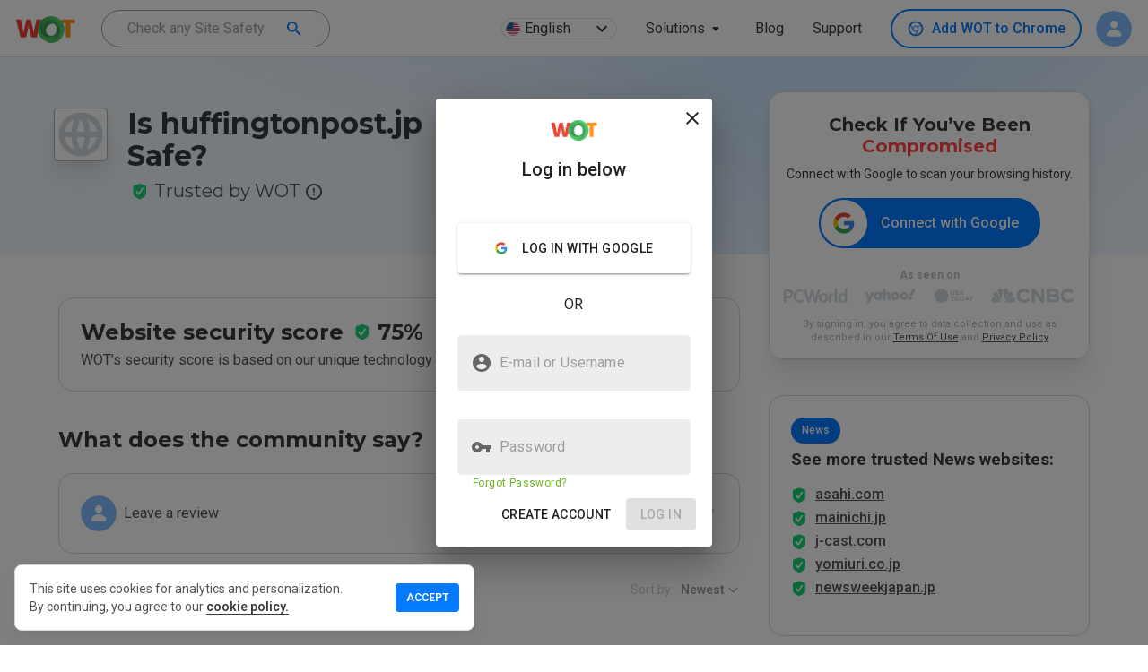

--- FILE ---
content_type: text/html; charset=utf-8
request_url: https://www.mywot.com/scorecard/huffingtonpost.jp/login
body_size: 71378
content:
<!DOCTYPE html><html lang="en"><head><meta http-equiv="Content-Type" content="text/html; charset=utf-8"><meta http-equiv="X-UA-Compatible" content="IE=edge"><title>Is huffingtonpost.jp Safe? huffingtonpost Reviews &amp; Safety Check | WOT</title><meta name="description" content="Ratings and Reviews for huffingtonpost - WOT Scorecard provides customer service reviews for huffingtonpost.jp. Use MyWOT to run safety checks on any website."><link rel="canonical" href="https://www.mywot.com/scorecard/huffingtonpost.jp/login"><link rel="alternate" href="https://www.mywot.com/scorecard/huffingtonpost.jp/login" hreflang="x-default"><link rel="alternate" href="https://www.mywot.com/fr/scorecard/huffingtonpost.jp/login" hreflang="fr-fr"><link rel="alternate" href="https://www.mywot.com/pt/scorecard/huffingtonpost.jp/login" hreflang="pt-br"><link rel="alternate" href="https://www.mywot.com/ru/scorecard/huffingtonpost.jp/login" hreflang="ru-ru"><link rel="alternate" href="https://www.mywot.com/de/scorecard/huffingtonpost.jp/login" hreflang="de-de"><link rel="alternate" href="https://www.mywot.com/ja/scorecard/huffingtonpost.jp/login" hreflang="ja-jp"><meta name="og:locale" content="en"><meta name="og:locale:alternate" content="ru-ru"><meta name="og:type" content="article"><meta name="og:title" content="Is huffingtonpost.jp Safe? huffingtonpost Reviews &amp; Safety Check | WOT"><meta name="og:description" content="Ratings and Reviews for huffingtonpost - WOT Scorecard provides customer service reviews for huffingtonpost.jp. Use MyWOT to run safety checks on any website."><meta name="og:url" content="https://www.mywot.com/"><meta name="og:image" content="https://www.mywot.com/images/summary_card_image_1200x630.png"><meta name="og:image:secure_url" content="https://www.mywot.com/images/summary_card_image_1200x630.png"><meta name="og:image:width" content="1200"><meta name="og:image:height" content="630"><meta content="width=device-width,initial-scale=1.0,minimum-scale=1.0,,shrink-to-fit=yes" name="viewport"><meta content="_WXEaQFvP3LlQL6ntwm49OZYT_R0wLlmTKkFMdcm9A8" name="google-site-verification"><meta content="a8665cb26304046a" name="yandex-verification"><meta name="fb:app_id" content="1032192540177184"><meta name="msvalidate.01" content="1D893D8E55E938E4344CB9D93E4B4720"><meta name="msvalidate.01" content="E800100F1ED49A46CF11A9220074F21B"><meta name="language" content="en"><meta name="author" content="WOT Services Ltd."><meta name="copyright" content="(C) Copyright WOT Services Ltd."><meta name="twitter:card" content="summary_large_image"><meta name="twitter:description" content="Ratings and Reviews for huffingtonpost - WOT Scorecard provides customer service reviews for huffingtonpost.jp. Use MyWOT to run safety checks on any website."><meta name="twitter:site" content="@Web_of_Trust"><meta name="twitter:creator" content="@Web_of_Trust"><meta name="twitter:title" content="Is huffingtonpost.jp Safe? huffingtonpost Reviews &amp; Safety Check | WOT"><meta name="twitter:image" content="https://www.mywot.com/images/summary_card_image_1200x630.png"><link rel="icon" type="image/png" href="/images/favicon.png"><link rel="icon" type="image/ico" href="/images/favicon.ico"><link rel="preconnect" href="https://fonts.googleapis.com"><link rel="preconnect" href="https://fonts.gstatic.com" crossorigin><link rel="preload" as="style" href="/stylesheets/normalize.css"><link rel="stylesheet" href="https://fonts.googleapis.com/css?family=Roboto:300,400,500,600,700|Montserrat:400,500,600,700|Roboto Mono:400&amp;display=swap"><link rel="stylesheet" href="https://fonts.googleapis.com/css2?family=Mochiy+Pop+One&amp;display=swap"><link rel="stylesheet" href="https://fonts.googleapis.com/icon?family=Material+Icons&amp;display=swap"><link rel="stylesheet" href="/stylesheets/normalize.css"><link rel="chrome-webstore-item" href="https://chrome.google.com/webstore/detail/bhmmomiinigofkjcapegjjndpbikblnp"><style data-styled="jgEJGh brWCpl kKkjuC cUpcv jmbUhr drrAMG bJSWHE kaRmFw bSsHXo iTuHJL dfPfgh czSRWC ccNuYG iGersH hMgcMj kSDtxU jECkce gugOmt llBuKr kmvlXk leALAH cpGzRy hHmMDQ bUnub bxHOql cJTaGA OmGAt kgqpTY dUTxOs cgEZeK gFftYX hryvC cHcCkC dEmdBP bCwCLC fTniUF lujXp YdpWJ fsSsMb eMLfYp hSRlyQ enipUf huhMhT dwWRwH igjJdD ctFNEd jHQISa iTkcoS huVZxR hdnqi cxzVpP kqeUoq fcKvSi QBWHY iGUMyh aXIHI fvLmRR jXcAhK eZaMBw cjmrmK bmFTJr diPKqF jfzCEc hyrjyj gDynAz eDHNjM llXNAn fyulZf eWkgtk OtLub jnmmVe bPxPgs dLWwAC jNzLHj jjoAoy jwCZng ipVyMj bAjuEW iaEBRF eeEPkV fJxhOR cXopit dWpuij jZaRKV hdOjMw bYMIse eyCsbP kHEVUM fIKecl iAXPnu jiszoQ HUZLl bPGufl jqTBAq fIKpVm cgiop kJDUja bBjBAb fdCUPC hfkTJf bQpRhG iITkwe dJivuW fQyGaX bbsXGL jrArMJ kYAWWz bziaui gSswDQ JaCYD kFmNDx iPfjGp kBpVHE gJLPcu gKjcWT kJmQml jMQSPi cZLwcZ hooEW cBkkuQ TyDkP bUzYBU hltFi cMGRSI bfSkZS bMWvVC iebFpu fPdPm iqqZWZ kDFrPa cOePsU wnWUv MJpzk cTKHbP hvMPiN iarWCv kPlGFQ jRjDpZ fnNCST dMxFQe hHMaEi eYQiGI ezAekD glCUsg cmXQHz kracuL bvkfGr slohI ynUxl kNdjju chPpOm gAimmX ieXicG irlynb kTyhwV bLQffs iXMLgr biwGyY igUMXH fKIxwM hCZvAu bIsfpH iqAejj bfdxbw FHqeO bOJjNS gauSAz egglNc cXXQMz kNJsbS bctRyj gTciGM jyoFRQ czRGwL eOkuxd dpgIxd fZxGuY bFTzct loiJmU lafPvc bqwBjz jKWSQw jvkCtm gJzsPF klPKQA kKwbQt hxebbA ksaZPw hIDbCh ejEITj eXvlpF iNTycN eRufPL NYguJ kFYBwB jkxYVX dROPmw kfrnow golEai fWBKND iPhQLy cYyGNN mudGG hlmybL iRNmHM fNhvmd gCGnjS Zzwiw URRup buUbZr cUSsLG jrKBUZ iBJYHY bOmKXm brVXwn iFplFH kJTWuy gzxIYO eSJGri fSNYet fiTYkD bAlfXb ivNUWU jmpNxM fDDkKD gvtnQP kmRzsy ksTbxg kffNvo ilNuJf fOzZmu hOyhbV fVpQzA lgsUEv VArVH gmzBqJ clXgdG fgBgpY jQagtG begvFO fAQwls iWAnol gewrqX eBZPNF bdFjLB iGgJNN kbGhaZ eFGkOE kLuBio dfzVXM ewpeuN kZojCB bkijbn kcYzYV iNfGOA kuozNz dOzCzw hESwgf cMjGkI geWbcc jIDejp itjvir dtIXGJ jKEzZQ iQuHZq fBkXba llWovu bGVNqG dnzXGO icsDYM dJplzX kngWYQ cOJaqU gcwCEp csbCSB kmCaUp iGgOko jcRcqh gAxtTY dUzQgJ hromNR dlmAke gSVdVw kHLnbS ixRYSx krdbnh euSCkP gXzHzc bruEVi hFeEdo iIVQeA dJrPbr kIArQn gNJEUj hFoGHF IwmeP krHUJQ fsAlmi hDBiKN dIqIEV jowKVO dqEfFM cxEFAQ hshKua dfBWZr euenVf gzdpbR jRRNCL fAoAuu eBKXh gCQyxq cNaGxM iAOrFZ dhDGIa ldQpJD brkQRm sHVTR cYEooJ hRtVWh dueHDT eUezCX dlXslX kPMqFf iZNAyj inhETz gdbRjz fcMaqC hufwyo geJidN bbkLNy fYSpLH hwBrgP dQBupe dCYsLV jgdxcV hFYoMC KXUHV dcGXRV jbGnpy jsrOQm fmDQZP gVezUW gjtrYM bugBUN beaXLv hIuxmr eFCsMZ laybkC bvabld cKjGqX ijFtYn fzzwXA iXZKyz hMHXUt jfVfGM brdBbf bGpFJd bwGfqv cAYzVJ jqWXQF euecJy feAOfs htctJt kzMmsE bkVCyL kTxxtS jiMgQe eUZbUj fJXZOn kJNvjo lhYmjI faJLOF fQEMVj cSDNkd ksCTNG hrqIPq eZohtj eesmtI iJpiBf hRtHKH ghEgsF cWVbJZ bAIhxs gagljA ItiWb fyEfRs kXAKlg bEKqV ezpvJz fhKwVU iEpQxW hwDeqd hNrbaw blEUQR fYIwhS cSgxxh eRcFGJ iWmQuR kylzwb gnAdnT pXUQt dplIlh ktmoiX glSaPX kdZDDw eAdYTr dpXLnD cbLmwF iMqSNy jlOPjp hXJsSY fhnvqJ gMWMeM fyGkcT kggwBV gAqgoP iHxSLf bHDSIA bUSBEt iKjVLo iYztQX bqdNro dFWFpO ijekLM fprzKz gqSoh kAumoM klabZV iaLEvr sInZo drMLXD fgKKVC eCnuhn bxpGkt hEbtWT kdDJyY dBKpHB bCape fFApOp bJKBBx hlppMb btIfER cmlIQI JdBml iGrXOC duDpaq blbupd kcOBLs gOGSfk coEhZD btIZMX hzioaa ihNvTR cNYeMx jLKhrw hoGLlP fHZghS gTiNpG iWMxck ePaxeL hBlROY bMaKzn fcCzik iZsErL cwHVZv cCaDmH eOMcGx jTQuvK izSpqL UpfcS caTzgP kgotIh ejpsea dulVXw eVwiSs jgeKBV bUSSAK itfJAO jWCPsj kyRjpF hFszlk kxASfj bWPasn cCeyqR ednkUc jkiHKk hRScru iDRDaI bhjcJk dQBcGN fHitXN ofQOv eKQDOA hBKZmh fLzITM frIFrC kyMtwI ilhFPh nHoGQ iRPzVY iJmENC esbdhV FkSFD gWCSxf dBVnGW exZJrg gBXQab iptWlt dsxeiw ggOleJ fDBvQm gWVqeV bQnweH bTbNum cFHwmN bzvobE GFqDx lmJLwN hGZFvH cAuTSb kZDpqf fWgjC eyjFZo bHXDCH cuaSDw hTWUXE fQsugs eYEoHb fDKDPO dfNWsQ hNYZIF pKrJk byFLeN dqEqdq gqAKWV jgiAEe gvHgbJ ittfbx iBQacq cCcwQP hlfYYo cLYkky fuPZRA ixWrhu jofcLb iibcHW elaFyj jdwDsT lmKQSU gaRhyy ksKhnO WQQlN JDhSL pLMFl kOUkGp hxfXdt ldPEDi cMCaME fRuYVK ihBCsl jilWHy esheQW TWHRR kHQjsr jmDFOF gfDrdi bolTjb iebAbS dteAZn ephYEP jaWUCs cEmLSD eVVCAK gwoKTl eVpmig hkjlYC ZEJbu dmHyup ekuNLX jbFFNs ggckxB iiYrRF bhAWuX gImWco etsjzV gMbEJF ttXkG YtGfP QNFXd hdGUms kgKcNO LuYxK iDlWnI erjzax kfYusg ezupCC euCsya bOWxzd dyUnTw cIYFzH bWlvrf fFkzpE ebqJxo hhZcTE bReTTU daodQW brCJfU ieWojj hZyxnn eYwyfB jfmdyR jFBqMC dJuUNN gxqpsO epwJsS bqwVAr kvhART YaOsM dhuHjl dOimsN hEVQMg LgNMh jRPPEE bYCYYB dsfbxN VVfDM kRNHYs eRByUf hQZDSh gmnSqb bVYYPL cErEWf jwGUld duDoRI jZBnnQ gZmFHZ gpVWgS grzQmv bkxlBH ivKlgf jRxBZg cTOGxi fGoghH bmHWyb lhYVk clTvQy iLZXZp hSsjZP iFBzmm eJGcTT jsDNHM gIQPVR hLmqmT jVSXMI cAkSCN dJShTL BClrm jntQdz gOsWGC bCPqZm jNwegn dZocUK ityaYs gqqWdB haLQGH gPnEmz eWcIRv hcnwed cVzolW gxVQbp hCIHcP bbAxdy kiBJDH jEkhEF cZnCqe gVRiar hSmspZ dXOeOK kirmqY bNsiZY fjpSxQ gNePyI jbWxRH jElYRg YYoBm gYSJTZ hXBoWG iTEQlv dmFDIl fpKGWY dXEuyK dWShdO cqyJnJ cOTbVS bVXOcK zCplk jEyVFG gIluef cZrvZe fwDbEK ffCkTX keDEoR jkAUXK hpDkPm hZsJnE jrSesL xCQVF fNqnNA cGIIfD iRXBGE" data-styled-version="4.4.1">
/* sc-component-id: StyledUtils__FlexRow-sc-14r66vj-0 */
.iNTycN{display:-webkit-box;display:-webkit-flex;display:-ms-flexbox;display:flex;-webkit-flex-direction:row;-ms-flex-direction:row;flex-direction:row;}
/* sc-component-id: StyledUtils__FlexColumn-sc-14r66vj-1 */
.bBjBAb{display:-webkit-box;display:-webkit-flex;display:-ms-flexbox;display:flex;-webkit-flex-direction:column;-ms-flex-direction:column;flex-direction:column;}
/* sc-component-id: StyledUtils__FlexRowCentered-sc-14r66vj-3 */
.kSDtxU{display:-webkit-box;display:-webkit-flex;display:-ms-flexbox;display:flex;-webkit-flex-direction:row;-ms-flex-direction:row;flex-direction:row;-webkit-align-items:center;-webkit-box-align:center;-ms-flex-align:center;align-items:center;}
/* sc-component-id: StyledUtils__Donut-sc-14r66vj-9 */
.fWgjC{width:18px;height:18px;background-size:contain;background-repeat:no-repeat;background-image:url(/images/donut/gray.png);}
/* sc-component-id: StyledUtils__Shield-sc-14r66vj-10 */
.bCwCLC{width:18px;height:18px;background-size:contain;background-repeat:no-repeat;background-image:url(/images/donut/orange.png);background-image:url(/images/shields/orange.svg);}.fTniUF{width:18px;height:18px;background-size:contain;background-repeat:no-repeat;background-image:url(/images/donut/green.png);background-image:url(/images/shields/green.svg);}.lujXp{width:18px;height:18px;background-size:contain;background-repeat:no-repeat;background-image:url(/images/donut/gray.png);background-image:url(/images/shields/gray.svg);}.YdpWJ{width:18px;height:18px;background-size:contain;background-repeat:no-repeat;background-image:url(/images/donut/red.png);background-image:url(/images/shields/red.svg);}
/* sc-component-id: StyledUtils__WotLogo-sc-14r66vj-11 */
.ggckxB{width:73px;height:33px;background-size:contain;background-repeat:no-repeat;background-position:center center;background-image:url(/images/logo.svg);}
/* sc-component-id: StyledUtils__CallToAction-sc-14r66vj-12 */
.bVXOcK{border-radius:4px;background-color:#f4f6f2;padding:14px;min-width:192px;color:#1b1b1b;font-weight:bold;text-transform:uppercase;text-align:center;cursor:pointer;}
/* sc-component-id: StyledInstallWOT__DesktopButton-sc-1y1bf2y-4 */
.bctRyj{display:-webkit-box;display:-webkit-flex;display:-ms-flexbox;display:flex;-webkit-flex-direction:row;-ms-flex-direction:row;flex-direction:row;-webkit-align-items:center;-webkit-box-align:center;-ms-flex-align:center;align-items:center;cursor:pointer;box-sizing:border-box;border:2px solid #057aff;-webkit-transition:0.2s linear all;transition:0.2s linear all;border-radius:99px;font-style:normal;text-transform:initial;padding:9px 16px;margin:0;font-size:16px;font-weight:500;line-height:inherit;color:#057aff;background:white;} .bctRyj .StyledInstallWOT__BrowserIcon-sc-1y1bf2y-5{margin-right:8px;height:20px;width:20px;background-size:contain;background-repeat:no-repeat;} .bctRyj .StyledInstallWOT__BrowserIcon-sc-1y1bf2y-5{background-image:url('/images/icons/browsers/chrome-blue.svg');} .bctRyj:hover{color:white;background:#057aff;} .bctRyj:hover .StyledInstallWOT__BrowserIcon-sc-1y1bf2y-5{background-image:url('/images/icons/browsers/chrome-white.svg');}.gTciGM{display:-webkit-box;display:-webkit-flex;display:-ms-flexbox;display:flex;-webkit-flex-direction:row;-ms-flex-direction:row;flex-direction:row;-webkit-align-items:center;-webkit-box-align:center;-ms-flex-align:center;align-items:center;cursor:pointer;box-sizing:border-box;border:2px solid #057aff;-webkit-transition:0.2s linear all;transition:0.2s linear all;border-radius:99px;font-style:normal;text-transform:initial;padding:9px 16px;margin:0;font-size:16px;font-weight:500;line-height:inherit;color:#057aff;background:white;} .gTciGM .StyledInstallWOT__BrowserIcon-sc-1y1bf2y-5{margin-right:8px;height:20px;width:20px;background-size:contain;background-repeat:no-repeat;} .gTciGM .StyledInstallWOT__BrowserIcon-sc-1y1bf2y-5{background-image:url('/images/icons/browsers/edge-blue.svg');} .gTciGM:hover{color:white;background:#057aff;} .gTciGM:hover .StyledInstallWOT__BrowserIcon-sc-1y1bf2y-5{background-image:url('/images/icons/browsers/edge-white.svg');}.jyoFRQ{display:-webkit-box;display:-webkit-flex;display:-ms-flexbox;display:flex;-webkit-flex-direction:row;-ms-flex-direction:row;flex-direction:row;-webkit-align-items:center;-webkit-box-align:center;-ms-flex-align:center;align-items:center;cursor:pointer;box-sizing:border-box;border:2px solid #057aff;-webkit-transition:0.2s linear all;transition:0.2s linear all;border-radius:99px;font-style:normal;text-transform:initial;padding:9px 16px;margin:0;font-size:16px;font-weight:500;line-height:inherit;color:#057aff;background:white;} .jyoFRQ:hover{color:white;background:#057aff;}.czRGwL{display:-webkit-box;display:-webkit-flex;display:-ms-flexbox;display:flex;-webkit-flex-direction:row;-ms-flex-direction:row;flex-direction:row;-webkit-align-items:center;-webkit-box-align:center;-ms-flex-align:center;align-items:center;cursor:pointer;box-sizing:border-box;border:2px solid #057aff;-webkit-transition:0.2s linear all;transition:0.2s linear all;border-radius:99px;font-style:normal;text-transform:initial;padding:9px 16px;margin:0;font-size:16px;font-weight:500;line-height:inherit;color:#057aff;background:white;} .czRGwL .StyledInstallWOT__BrowserIcon-sc-1y1bf2y-5{margin-right:8px;height:20px;width:20px;background-size:contain;background-repeat:no-repeat;} .czRGwL .StyledInstallWOT__BrowserIcon-sc-1y1bf2y-5{background-image:url('/images/icons/browsers/opera-blue.svg');} .czRGwL:hover{color:white;background:#057aff;} .czRGwL:hover .StyledInstallWOT__BrowserIcon-sc-1y1bf2y-5{background-image:url('/images/icons/browsers/opera-white.svg');}.eOkuxd{display:-webkit-box;display:-webkit-flex;display:-ms-flexbox;display:flex;-webkit-flex-direction:row;-ms-flex-direction:row;flex-direction:row;-webkit-align-items:center;-webkit-box-align:center;-ms-flex-align:center;align-items:center;cursor:pointer;box-sizing:border-box;border:2px solid #057aff;-webkit-transition:0.2s linear all;transition:0.2s linear all;border-radius:99px;font-style:normal;text-transform:initial;padding:9px 16px;margin:0;font-size:16px;font-weight:500;line-height:inherit;color:#057aff;background:white;} .eOkuxd .StyledInstallWOT__BrowserIcon-sc-1y1bf2y-5{margin-right:8px;height:20px;width:20px;background-size:contain;background-repeat:no-repeat;} .eOkuxd .StyledInstallWOT__BrowserIcon-sc-1y1bf2y-5{background-image:url('/images/icons/browsers/firefox-blue.svg');} .eOkuxd:hover{color:white;background:#057aff;} .eOkuxd:hover .StyledInstallWOT__BrowserIcon-sc-1y1bf2y-5{background-image:url('/images/icons/browsers/firefox-white.svg');}.dpgIxd{display:-webkit-box;display:-webkit-flex;display:-ms-flexbox;display:flex;-webkit-flex-direction:row;-ms-flex-direction:row;flex-direction:row;-webkit-align-items:center;-webkit-box-align:center;-ms-flex-align:center;align-items:center;cursor:pointer;box-sizing:border-box;border:2px solid #057aff;-webkit-transition:0.2s linear all;transition:0.2s linear all;border-radius:99px;font-style:normal;text-transform:initial;padding:8px 24px;margin:0;font-size:16pxpx;font-weight:600;line-height:24px;color:white;background:#057aff;} .dpgIxd .StyledInstallWOT__BrowserIcon-sc-1y1bf2y-5{margin-right:8px;height:20px;width:20px;background-size:contain;background-repeat:no-repeat;} .dpgIxd .StyledInstallWOT__BrowserIcon-sc-1y1bf2y-5{background-image:url('/images/icons/browsers/chrome-color.svg');}
/* sc-component-id: StyledAvatar__StyledUserAvatar-sc-11lwzp0-0 */
.leALAH{width:48px;height:48px;background-size:cover;color:#ffffff;border-radius:50%;text-align:center;line-height:48px;font-size:20px;font-family:'Roboto',sans-serif;} @media (max-width:894px){.leALAH{line-height:40px;font-size:16px;}} .leALAH span{opacity:0.9;text-transform:capitalize;} .leALAH img{width:inherit;height:inherit;border-radius:50%;object-fit:cover;}
/* sc-component-id: StyledLanguageChooser__LangButton-sc-3dtfdm-0 */
.hMgcMj{cursor:pointer;display:-webkit-box;display:-webkit-flex;display:-ms-flexbox;display:flex;-webkit-box-pack:justify;-webkit-justify-content:space-between;-ms-flex-pack:justify;justify-content:space-between;-webkit-align-items:center;-webkit-box-align:center;-ms-flex-align:center;align-items:center;font-size:16px;margin:6px 16px;min-width:129px;height:24px;padding:4px;background:white;border-radius:12px;color:#373b3e;border:1px solid #dedede;box-shadow:none;} .hMgcMj:hover{box-shadow:0 0 0.5px 1px #efefef;}
/* sc-component-id: StyledLanguageChooser__MenuItemFlag-sc-3dtfdm-3 */
.jECkce{border-radius:15px;width:16px;height:16px;}
/* sc-component-id: StyledLanguageChooser__LanguageChooserText-sc-3dtfdm-11 */
.gugOmt{font-weight:normal;margin-left:5px;}
/* sc-component-id: StyledSearchBar__Root-sc-1ouzn1c-0 */
.hRScru{display:-webkit-box;display:-webkit-flex;display:-ms-flexbox;display:flex;-webkit-box-pack:center;-webkit-justify-content:center;-ms-flex-pack:center;justify-content:center;margin:16px;padding:8px;} @media (max-width:894px){.hRScru{margin:16px 0px 0px 0px;}}
/* sc-component-id: StyledSearchBar__ToolbarContainer-sc-1ouzn1c-1 */
.iDRDaI{display:-webkit-box;display:-webkit-flex;display:-ms-flexbox;display:flex;-webkit-flex-direction:row;-ms-flex-direction:row;flex-direction:row;height:56px;width:544px;border-radius:4px;-webkit-align-items:center;-webkit-box-align:center;-ms-flex-align:center;align-items:center;background-color:white;-webkit-box-pack:justify;-webkit-justify-content:space-between;-ms-flex-pack:justify;justify-content:space-between;box-shadow:0 8px 16px 0 rgba(112,112,112,0.16),0 2px 4px 0 rgba(61,61,61,0.04);} @media (max-width:894px){.iDRDaI{width:100%;}}
/* sc-component-id: StyledSearchBar__StyledToolbar-sc-1ouzn1c-2 */
.bhjcJk{padding-left:0px;}
/* sc-component-id: StyledSearchBar__SearchButton-sc-1ouzn1c-3 */
.dQBcGN{display:-webkit-box;display:-webkit-flex;display:-ms-flexbox;display:flex;cursor:pointer;margin:8px;-webkit-align-items:center;-webkit-box-align:center;-ms-flex-align:center;align-items:center;-webkit-box-pack:center;-webkit-justify-content:center;-ms-flex-pack:center;justify-content:center;color:white;width:120px;height:40px;font-size:14px;font-weight:bold;border-radius:4px;background-color:#037aff;} .dQBcGN:hover{box-shadow:0 0 8px 0 rgba(53,90,60,0.3);background-color:#036bdf;} @media (max-width:894px){.dQBcGN{width:auto;margin:0px;}}
/* sc-component-id: StyledSearchBar__SearchIconMobile-sc-1ouzn1c-5 */
.dqEqdq{margin:12px;width:16px;height:16px;background-size:cover;background-repeat:no-repeat;background-position:center center;background-image:url(/images/icons/search-grey.svg);background-image:url(/images/icons/search-white.svg);} @media (max-width:894px){.dqEqdq{margin:9px;}}
/* sc-component-id: StyledInstallContainer__GoogleLink-sc-jubsjz-1 */
.jbGnpy{background-size:contain;background-repeat:no-repeat;background-image:url(/images/mobile/stores/store-badges_google_full_color.svg);width:164.5px;height:47px;margin-right:6px;margin-bottom:8px;}
/* sc-component-id: StyledInstallContainer__AppleLink-sc-jubsjz-2 */
.mudGG{background-size:contain;background-repeat:no-repeat;background-image:url(/images/mobile/stores/store-badges_apple_full.svg);width:164.5px;height:47px;margin-left:6px;}
/* sc-component-id: StyledInstallContainer__InstallButtonContainerRow-sc-jubsjz-3 */
.chPpOm{display:-webkit-box;display:-webkit-flex;display:-ms-flexbox;display:flex;-webkit-flex-direction:row;-ms-flex-direction:row;flex-direction:row;margin-top:1px;-webkit-box-pack:center;-webkit-justify-content:center;-ms-flex-pack:center;justify-content:center;z-index:2;}
/* sc-component-id: StyledHeader__ToolbarContainer-sc-lqxcay-0 */
.jmbUhr{display:-webkit-box;display:-webkit-flex;display:-ms-flexbox;display:flex;-webkit-flex-direction:row;-ms-flex-direction:row;flex-direction:row;width:100%;-webkit-box-pack:center;-webkit-justify-content:center;-ms-flex-pack:center;justify-content:center;}
/* sc-component-id: StyledHeader__StyledToolbar-sc-lqxcay-1 */
.drrAMG{padding:0 18px !important;max-width:100%;border-bottom:1px solid #DEDEDE;} @media (max-width:894px){}.bJSWHE{padding:0 18px !important;max-width:100%;} @media (max-width:894px){.bJSWHE{box-shadow:0 3px 10px -1px #DEDEDE;}}
/* sc-component-id: StyledHeader__HeaderContainer-sc-lqxcay-2 */
.kKkjuC{box-shadow:none;} @media (max-width:894px){.kKkjuC header{top:64px;-webkit-transition:top 0.3s ease-in-out;transition:top 0.3s ease-in-out;}} .kKkjuC #downshift-0-input-input{background-color:transparent;} .kKkjuC #buttonLink{font-size:16px;font-weight:400;line-height:16px;text-align:center;color:#373b3e;}.cUpcv{box-shadow:none;} @media (max-width:894px){.cUpcv header{top:0px;-webkit-transition:top 0.3s ease-in-out;transition:top 0.3s ease-in-out;}} .cUpcv #downshift-0-input-input{background-color:transparent;} .cUpcv #buttonLink{font-size:16px;font-weight:400;line-height:16px;text-align:center;color:#373b3e;}
/* sc-component-id: StyledHeader__Root-sc-lqxcay-3 */
.jgEJGh{-webkit-box-flex:1;-webkit-flex-grow:1;-ms-flex-positive:1;flex-grow:1;white-space:nowrap;height:64px;} @media screen and (max-width:894px){.jgEJGh{height:192px;-webkit-transition:height 0.3s ease-in-out;transition:height 0.3s ease-in-out;}}.brWCpl{-webkit-box-flex:1;-webkit-flex-grow:1;-ms-flex-positive:1;flex-grow:1;white-space:nowrap;height:64px;} @media screen and (max-width:894px){.brWCpl{height:128px;-webkit-transition:height 0.3s ease-in-out;transition:height 0.3s ease-in-out;}}
/* sc-component-id: StyledHeader__FlexRight-sc-lqxcay-6 */
.kmvlXk{display:-webkit-box;display:-webkit-flex;display:-ms-flexbox;display:flex;-webkit-box-pack:end;-webkit-justify-content:flex-end;-ms-flex-pack:end;justify-content:flex-end;}
/* sc-component-id: StyledHeader__FlexFullWidth-sc-lqxcay-8 */
.dfPfgh{display:-webkit-box;display:-webkit-flex;display:-ms-flexbox;display:flex;width:100%;}
/* sc-component-id: StyledHeader__AlignRight-sc-lqxcay-9 */
.iGersH{display:-webkit-box;display:-webkit-flex;display:-ms-flexbox;display:flex;-webkit-box-pack:end;-webkit-justify-content:flex-end;-ms-flex-pack:end;justify-content:flex-end;font-size:14px;font-weight:bold;text-align:right;color:#929292;line-height:1.43;text-transform:capitalize;width:100%;-webkit-align-items:center;-webkit-box-align:center;-ms-flex-align:center;align-items:center;} .iGersH [data-automation='desktop-menu-item']{font-size:14px;font-weight:bold;text-align:right;color:#373b3e;line-height:1.43;text-transform:capitalize;border-radius:999px;} .iGersH [data-automation='desktop-menu-item']:hover{color:#252525;background-color:#f1f7fd;} .iGersH .StyledInstallContainer__InstallButtonContainerRow-sc-jubsjz-3{padding:0 16px;} .iGersH #wot-install-button{height:40px;border-radius:24px;box-shadow:0 1px 8px 0 rgba(0,0,0,0.2);background-color:#037aff;color:#fff;margin:-1px 0 0;padding:0 16px;font-size:16px;text-transform:none;-webkit-align-self:center;-ms-flex-item-align:center;align-self:center;} .iGersH #wot-install-button:hover{background-color:#036bdf;}
/* sc-component-id: StyledHeader__InstallWotPlaceHolder-sc-lqxcay-10 */
.llBuKr{margin:0 16px;}
/* sc-component-id: StyledHeader__Logo-sc-lqxcay-12 */
.kaRmFw{width:70px;min-width:70px;height:39px;cursor:pointer;font-size:0;margin-top:11px;margin-right:25px;box-sizing:border-box;background-size:70px;background-image:url(/images/logo.svg);background-repeat:no-repeat;} @media (max-width:894px){.kaRmFw{margin-right:0px;margin-top:15px;}}
/* sc-component-id: StyledHeader__LogIn-sc-lqxcay-16 */
.kKwbQt{display:table-cell;vertical-align:middle;font-size:16px;font-weight:400;line-height:16px;text-align:center;color:#037aff;} .kKwbQt:hover{color:#ffffff;}
/* sc-component-id: StyledHeader__InvisibleLoginForExternalTrigger-sc-lqxcay-17 */
.klPKQA{display:none;}
/* sc-component-id: StyledHeader__SearchBarHomepageRoot-sc-lqxcay-24 */
.bSsHXo{display:-webkit-box;display:-webkit-flex;display:-ms-flexbox;display:flex;-webkit-box-pack:center;-webkit-justify-content:center;-ms-flex-pack:center;justify-content:center;}
/* sc-component-id: StyledHeader__SearchBarHomepageContainer-sc-lqxcay-25 */
.iTuHJL{display:-webkit-box;display:-webkit-flex;display:-ms-flexbox;display:flex;-webkit-flex-direction:row;-ms-flex-direction:row;flex-direction:row;height:40px;-webkit-align-items:center;-webkit-box-align:center;-ms-flex-align:center;align-items:center;border-radius:999px;-webkit-box-pack:center;-webkit-justify-content:center;-ms-flex-pack:center;justify-content:center;border:1px solid #929CA5;box-shadow:none;} .iTuHJL:hover{border:1px solid #057AFF;}
/* sc-component-id: StyledHeader__SearchButtonHomepage-sc-lqxcay-27 */
.czSRWC{display:-webkit-box;display:-webkit-flex;display:-ms-flexbox;display:flex;cursor:pointer;} @media (max-width:894px){.czSRWC{padding-right:10px;}}
/* sc-component-id: StyledHeader__SearchBarIconHomepage-sc-lqxcay-28 */
.ccNuYG{margin:12px;width:16px;height:16px;background-size:cover;background-repeat:no-repeat;background-position:center center;background-image:url(/images/icons/search-grey.svg);margin:12px 3px;background-image:url(/images/icons/search-blue.svg);} @media (max-width:894px){.ccNuYG{margin:9px;}}
/* sc-component-id: StyledHeader__CrossPromoHeaderContainer-sc-lqxcay-30 */
.loiJmU{display:-webkit-box;display:-webkit-flex;display:-ms-flexbox;display:flex;-webkit-flex:1;-ms-flex:1;flex:1;-webkit-align-items:center;-webkit-box-align:center;-ms-flex-align:center;align-items:center;width:100%;-webkit-align-items:center;-webkit-box-align:center;-ms-flex-align:center;align-items:center;-webkit-box-pack:space-around;-webkit-justify-content:space-around;-ms-flex-pack:space-around;justify-content:space-around;gap:11px;background:linear-gradient(to bottom,#068cff6e,#ffffff);padding-inline:20px;}
/* sc-component-id: StyledHeader__CrossPromoHeaderColumn-sc-lqxcay-31 */
.lafPvc{display:-webkit-box;display:-webkit-flex;display:-ms-flexbox;display:flex;-webkit-flex-direction:column;-ms-flex-direction:column;flex-direction:column;-webkit-box-pack:center;-webkit-justify-content:center;-ms-flex-pack:center;justify-content:center;gap:0px;-webkit-align-items:center;-webkit-box-align:center;-ms-flex-align:center;align-items:center;margin-left:30px;}
/* sc-component-id: StyledHeader__CrossPromoTitle-sc-lqxcay-32 */
.bqwBjz{font-family:'Roboto',sans-serif;font-size:11px;font-weight:500;background:linear-gradient(to right,#373b3e,#1a8aff);-webkit-background-clip:text;-webkit-text-fill-color:transparent;background-clip:text;}
/* sc-component-id: StyledHeader__CrossPromoAppName-sc-lqxcay-33 */
.jKWSQw{font-family:'Mochiy Pop One','Roboto',sans-serif;font-size:15,64px;font-weight:400;color:#1a8aff;}
/* sc-component-id: StyledHeader__CrossPromoDownloadButtonLabel-sc-lqxcay-34 */
.gJzsPF{font-family:'Roboto',sans-serif;font-size:11px;font-weight:500;background:linear-gradient(to right,#373b3e,#1a8aff);-webkit-background-clip:text;-webkit-text-fill-color:transparent;background-clip:text;font-size:13px;}
/* sc-component-id: StyledHeader__CrossPromoDownloadButton-sc-lqxcay-35 */
.jvkCtm{cursor:pointer;border-radius:99px;background-color:#ffffff;padding:5px 15px;border:2px solid transparent;background-image:linear-gradient(white,white),linear-gradient(to right,#373b3e,#1a8aff);background-origin:border-box;background-clip:padding-box,border-box;margin-right:30px;}
/* sc-component-id: StyledFooter__FooterContainer-sc-wvdt9-0 */
.ezAekD{display:-webkit-box;display:-webkit-flex;display:-ms-flexbox;display:flex;-webkit-box-pack:center;-webkit-justify-content:center;-ms-flex-pack:center;justify-content:center;width:100%;position:relative;} .ezAekD .StyledInstallContainer__InstallButtonContainerRow-sc-jubsjz-3{-webkit-flex-direction:column;-ms-flex-direction:column;flex-direction:column;-webkit-align-self:flex-start;-ms-flex-item-align:start;align-self:flex-start;margin:12px;z-index:0;} @media (max-width:894px){.ezAekD .StyledInstallContainer__InstallButtonContainerRow-sc-jubsjz-3{margin:6px;-webkit-flex-direction:row;-ms-flex-direction:row;flex-direction:row;-webkit-align-self:center;-ms-flex-item-align:center;align-self:center;}} .ezAekD #wot-install-button{width:219px;height:48px;border-radius:24px;box-shadow:0 1px 8px 0 rgba(0,0,0,0.2);background-color:#4989f4;font-size:14px;color:#fff;-webkit-align-self:center;-ms-flex-item-align:center;align-self:center;} .ezAekD #wot-install-button:hover{background-color:#036bdf;} .ezAekD .StyledInstallContainer__GoogleLink-sc-jubsjz-1,.ezAekD .StyledInstallContainer__AppleLink-sc-jubsjz-2{-webkit-align-self:flex-end;-ms-flex-item-align:end;align-self:flex-end;margin:5px 0px;width:140px;height:40px;} @media (max-width:894px){.ezAekD .StyledInstallContainer__GoogleLink-sc-jubsjz-1,.ezAekD .StyledInstallContainer__AppleLink-sc-jubsjz-2{margin:6px;}}
/* sc-component-id: StyledFooter__FooterWrapper-sc-wvdt9-1 */
.iPhQLy{display:-webkit-box;display:-webkit-flex;display:-ms-flexbox;display:flex;-webkit-flex-direction:column;-ms-flex-direction:column;flex-direction:column;-webkit-box-pack:space-around;-webkit-justify-content:space-around;-ms-flex-pack:space-around;justify-content:space-around;-webkit-align-items:center;-webkit-box-align:center;-ms-flex-align:center;align-items:center;} @media (max-width:894px){.iPhQLy{margin:12px;-webkit-box-flex:1;-webkit-flex-grow:1;-ms-flex-positive:1;flex-grow:1;}}
/* sc-component-id: StyledFooter__TopRow-sc-wvdt9-2 */
.glCUsg{display:-webkit-box;display:-webkit-flex;display:-ms-flexbox;display:flex;-webkit-flex-direction:row;-ms-flex-direction:row;flex-direction:row;display:-webkit-box;display:-webkit-flex;display:-ms-flexbox;display:flex;-webkit-flex-direction:row;-ms-flex-direction:row;flex-direction:row;-webkit-box-pack:justify;-webkit-justify-content:space-between;-ms-flex-pack:justify;justify-content:space-between;-webkit-flex-wrap:nowrap;-ms-flex-wrap:nowrap;flex-wrap:nowrap;margin-bottom:50px;}
/* sc-component-id: StyledFooter__BottomRow-sc-wvdt9-3 */
.gAimmX{display:-webkit-box;display:-webkit-flex;display:-ms-flexbox;display:flex;-webkit-flex-direction:row;-ms-flex-direction:row;flex-direction:row;-webkit-align-items:center;-webkit-box-align:center;-ms-flex-align:center;align-items:center;width:100%;height:56px;-webkit-flex-wrap:wrap;-ms-flex-wrap:wrap;flex-wrap:wrap;background-color:#f7f7f7;position:absolute;bottom:0;right:0;z-index:1;}
/* sc-component-id: StyledFooter__Logo-sc-wvdt9-4 */
.cmXQHz{display:-webkit-box;display:-webkit-flex;display:-ms-flexbox;display:flex;width:96px;height:44px;margin:12px;background-size:96px;background-repeat:no-repeat;background-position:center;background-image:url(/images/logo.svg);cursor:pointer;} @media (max-width:894px){.cmXQHz{margin:12px;}}
/* sc-component-id: StyledFooter__SeparatorLine-sc-wvdt9-5 */
.cYyGNN{height:1px;width:95%;background-color:#eaeaea;margin:24px 12px;}
/* sc-component-id: StyledFooter__SeparatorDot-sc-wvdt9-6 */
.kTyhwV{color:#b2b2b2;margin:0 8px;} .kTyhwV::before{content:'·';}
/* sc-component-id: StyledFooter__SeparatorColumn-sc-wvdt9-7 */
.bOJjNS{border-right:1px solid #b2b2b2;height:24px;}
/* sc-component-id: StyledFooter__LanguageFlag-sc-wvdt9-8 */
.kracuL{-webkit-align-self:center;-ms-flex-item-align:center;align-self:center;width:16px;height:16px;background-size:25px;border-radius:15px;margin:5px;}
/* sc-component-id: StyledFooter__LanguageSelected-sc-wvdt9-9 */
.bvkfGr{font-family:'Roboto',sans-serif;text-transform:capitalize;margin:5px;}
/* sc-component-id: StyledFooter__MenuContainer-sc-wvdt9-10 */
.ynUxl{display:-webkit-box;display:-webkit-flex;display:-ms-flexbox;display:flex;width:100%;-webkit-flex-wrap:nowrap;-ms-flex-wrap:nowrap;flex-wrap:nowrap;-webkit-box-pack:space-around;-webkit-justify-content:space-around;-ms-flex-pack:space-around;justify-content:space-around;margin:12px;} @media (min-width:480px) and (max-width:894px){.ynUxl{width:100%;}} @media (max-width:479px){.ynUxl{-webkit-flex-direction:column;-ms-flex-direction:column;flex-direction:column;width:343px;margin:16px;}} .ynUxl #wot-footer-menu-Downloads-title ~ div{margin:0;}
/* sc-component-id: StyledFooter__MenuTitle-sc-wvdt9-11 */
.kNdjju{font-family:'Roboto',sans-serif;font-size:20px;font-weight:500;line-height:28px;color:#252525;margin:0 0 24px 0;}
/* sc-component-id: StyledFooter__LinksContainer-sc-wvdt9-12 */
.ieXicG{display:-webkit-box;display:-webkit-flex;display:-ms-flexbox;display:flex;-webkit-box-pack:justify;-webkit-justify-content:space-between;-ms-flex-pack:justify;justify-content:space-between;-webkit-align-items:center;-webkit-box-align:center;-ms-flex-align:center;align-items:center;} @media (max-width:894px){.ieXicG{margin:16px 0 0;-webkit-align-items:center;-webkit-box-align:center;-ms-flex-align:center;align-items:center;-webkit-flex-wrap:wrap;-ms-flex-wrap:wrap;flex-wrap:wrap;-webkit-box-pack:space-evenly;-webkit-justify-content:space-evenly;-ms-flex-pack:space-evenly;justify-content:space-evenly;width:100%;}}
/* sc-component-id: StyledFooter__StyledLink-sc-wvdt9-13 */
.irlynb{font-weight:400;font-size:14px;line-height:14px;-webkit-text-decoration:none;text-decoration:none;color:#b2b2b2;} @media (max-width:894px){.irlynb{color:#252525;}}
/* sc-component-id: StyledFooter__SocialAndCopyrightContainer-sc-wvdt9-14 */
.bLQffs{display:-webkit-box;display:-webkit-flex;display:-ms-flexbox;display:flex;margin-right:auto;-webkit-flex-direction:column;-ms-flex-direction:column;flex-direction:column;-webkit-box-pack:space-evenly;-webkit-justify-content:space-evenly;-ms-flex-pack:space-evenly;justify-content:space-evenly;-webkit-align-items:flex-end;-webkit-box-align:flex-end;-ms-flex-align:flex-end;align-items:flex-end;}
/* sc-component-id: StyledFooter__CopyrightText-sc-wvdt9-15 */
.iXMLgr{font-size:14px;margin-right:8px;color:#b2b2b2;} @media (max-width:894px){.iXMLgr{margin-top:85px;}}
/* sc-component-id: StyledFooter__AlsoAvailableOnContainer-sc-wvdt9-16 */
.biwGyY{display:-webkit-box;display:-webkit-flex;display:-ms-flexbox;display:flex;-webkit-flex-direction:row;-ms-flex-direction:row;flex-direction:row;-webkit-align-items:center;-webkit-box-align:center;-ms-flex-align:center;align-items:center;}
/* sc-component-id: StyledFooter__BrowserIcon-sc-wvdt9-17 */
.igUMXH{width:20px;height:20px;cursor:pointer;margin:0px 4px;box-sizing:border-box;background:url(/images/icons/browsers/chrome-grey.svg) center center/contain no-repeat;}.fKIxwM{width:20px;height:20px;cursor:pointer;margin:0px 4px;box-sizing:border-box;background:url(/images/icons/browsers/firefox-grey.svg) center center/contain no-repeat;}.hCZvAu{width:20px;height:20px;cursor:pointer;margin:0px 4px;box-sizing:border-box;background:url(/images/icons/browsers/edge-grey.svg) center center/contain no-repeat;}.bIsfpH{width:20px;height:20px;cursor:pointer;margin:0px 4px;box-sizing:border-box;background:url(/images/icons/browsers/opera-grey.svg) center center/contain no-repeat;}.iqAejj{width:20px;height:20px;cursor:pointer;margin:0px 4px;box-sizing:border-box;background:url(/images/icons/browsers/safari-grey.svg) center center/contain no-repeat;}.bfdxbw{width:20px;height:20px;cursor:pointer;margin:0px 4px;box-sizing:border-box;background:url(/images/icons/browsers/android-grey.svg) center center/contain no-repeat;}.FHqeO{width:20px;height:20px;cursor:pointer;margin:0px 4px;box-sizing:border-box;background:url(/images/icons/browsers/ios-grey.svg) center center/contain no-repeat;}
/* sc-component-id: StyledFooter__IconCircle-sc-wvdt9-18 */
.slohI{display:-webkit-box;display:-webkit-flex;display:-ms-flexbox;display:flex;-webkit-flex-direction:row;-ms-flex-direction:row;flex-direction:row;-webkit-align-items:center;-webkit-box-align:center;-ms-flex-align:center;align-items:center;} @media (max-width:894px){.slohI{-webkit-box-pack:center;-webkit-justify-content:center;-ms-flex-pack:center;justify-content:center;width:40px;height:40px;border-radius:20px;box-shadow:0px 2px 4px rgba(61,61,61,0.04),0px 8px 16px rgba(112,112,112,0.16);background:#ffffff;}}
/* sc-component-id: StyledFrameContent__StyledFrameContentContainer-sc-1mbvb9-0 */
.kJNvjo{display:-webkit-box;display:-webkit-flex;display:-ms-flexbox;display:flex;-webkit-flex-direction:row;-ms-flex-direction:row;flex-direction:row;-webkit-box-pack:center;-webkit-justify-content:center;-ms-flex-pack:center;justify-content:center;width:100%;}
/* sc-component-id: StyledFrameContent-sc-1mbvb9-1 */
.lhYmjI{margin:0 18px;max-width:1164px;min-width:300px;width:100%;} @media (max-width:894px){.lhYmjI{margin:0 12px;}}
/* sc-component-id: StyledFeatureCard__Container-sc-wax153-0 */
.ksCTNG{display:-webkit-box;display:-webkit-flex;display:-ms-flexbox;display:flex;-webkit-flex-direction:column;-ms-flex-direction:column;flex-direction:column;width:270px;position:relative;-webkit-align-items:center;-webkit-box-align:center;-ms-flex-align:center;align-items:center;}
/* sc-component-id: StyledFeatureCard__Icon-sc-wax153-1 */
.hrqIPq{width:263px;height:250px;background:url(/images/icons/shieldsWithBlur/security-check-with-blur.svg) center center/contain no-repeat;}.eZohtj{width:263px;height:250px;background:url(/images/icons/shieldsWithBlur/safe-browsing-with-blur.svg) center center/contain no-repeat;}.eesmtI{width:263px;height:250px;background:url(/images/icons/shieldsWithBlur/virus-alerts-with-blur.svg) center center/contain no-repeat;}.iJpiBf{width:263px;height:250px;background:url(/images/home/premium-anti-phishing.svg) center center/contain no-repeat;}.hRtHKH{width:263px;height:250px;background:url(/images/home/premium-adult-protection.svg) center center/contain no-repeat;}
/* sc-component-id: StyledFeatureCard__Wrapper-sc-wax153-2 */
.ghEgsF{display:-webkit-box;display:-webkit-flex;display:-ms-flexbox;display:flex;-webkit-flex-direction:column;-ms-flex-direction:column;flex-direction:column;top:150px;-webkit-align-items:center;-webkit-box-align:center;-ms-flex-align:center;align-items:center;position:absolute;}
/* sc-component-id: StyledFeatureCard__Title-sc-wax153-3 */
.cWVbJZ{color:#373b3e;font-size:32px;font-weight:600;line-height:39px;text-align:center;font-family:'Montserrat','Helvetica','Arial',sans-serif;width:auto;}
/* sc-component-id: StyledFeatureCard__Description-sc-wax153-4 */
.bAIhxs{color:#636363;font-size:16px;font-weight:400;line-height:21px;text-align:center;}
/* sc-component-id: StyledOutlineRoundedButton__ButtonContainer-sc-1ypanp7-0 */
.gagljA{z-index:1;cursor:pointer;padding:18px 24px;border-radius:999px;-webkit-align-items:center;-webkit-box-align:center;-ms-flex-align:center;align-items:center;width:-webkit-fit-content;width:-moz-fit-content;width:fit-content;-webkit-box-pack:center;-webkit-justify-content:center;-ms-flex-pack:center;justify-content:center;border:1.5px solid #037aff;}
/* sc-component-id: StyledOutlineRoundedButton__ButtonContentContainer-sc-1ypanp7-1 */
.ItiWb{display:-webkit-box;display:-webkit-flex;display:-ms-flexbox;display:flex;-webkit-flex-direction:row;-ms-flex-direction:row;flex-direction:row;-webkit-align-items:center;-webkit-box-align:center;-ms-flex-align:center;align-items:center;-webkit-box-pack:center;-webkit-justify-content:center;-ms-flex-pack:center;justify-content:center;}
/* sc-component-id: StyledOutlineRoundedButton__Icon-sc-1ypanp7-2 */
.kXAKlg{width:20px;height:20px;margin-left:10px;background:url(/images/icons/arrows/arrow-right-blue.svg) center center/contain no-repeat;}.bEKqV{width:20px;height:20px;margin-left:10px;background:url() center center/contain no-repeat;}.ezpvJz{width:20px;height:20px;margin-left:10px;background:url(/images/icons/arrows/arrow-right-orange.svg) center center/contain no-repeat;}
/* sc-component-id: StyledOutlineRoundedButton__Text-sc-1ypanp7-3 */
.fyEfRs{color:#037aff;font-size:16px;font-weight:400;line-height:16px;text-align:center;}
/* sc-component-id: StyledSlider__StyledSliderContainer-sc-1u1moqy-0 */
.iEpQxW{display:-webkit-box;display:-webkit-flex;display:-ms-flexbox;display:flex;-webkit-flex-direction:column;-ms-flex-direction:column;flex-direction:column;width:100%;min-width:300px;margin-top:100px;-webkit-align-items:center;-webkit-box-align:center;-ms-flex-align:center;align-items:center;}
/* sc-component-id: StyledSlider__SliderContent-sc-1u1moqy-1 */
.hwDeqd{display:-webkit-box;display:-webkit-flex;display:-ms-flexbox;display:flex;-webkit-flex-direction:row;-ms-flex-direction:row;flex-direction:row;width:100%;margin-top:96px;-webkit-box-pack:space-evenly;-webkit-justify-content:space-evenly;-ms-flex-pack:space-evenly;justify-content:space-evenly;-webkit-align-items:center;-webkit-box-align:center;-ms-flex-align:center;align-items:center;}
/* sc-component-id: StyledSlider__VideosContainer-sc-1u1moqy-2 */
.hNrbaw{display:-webkit-box;display:-webkit-flex;display:-ms-flexbox;display:flex;-webkit-flex-direction:column;-ms-flex-direction:column;flex-direction:column;position:relative;}
/* sc-component-id: StyledSlider__SelectedItemVideo-sc-1u1moqy-3 */
.blEUQR{position:initial;opacity:1;}.fYIwhS{position:absolute;opacity:0;}
/* sc-component-id: StyledSlider__StyledTextContainer-sc-1u1moqy-4 */
.cSgxxh{display:-webkit-box;display:-webkit-flex;display:-ms-flexbox;display:flex;-webkit-flex-direction:column;-ms-flex-direction:column;flex-direction:column;max-width:550px;}
/* sc-component-id: StyledSlider__TextContainer-sc-1u1moqy-5 */
.eRcFGJ{display:-webkit-box;display:-webkit-flex;display:-ms-flexbox;display:flex;-webkit-flex-direction:row;-ms-flex-direction:row;flex-direction:row;width:100%;padding:15px;cursor:pointer;}
/* sc-component-id: StyledSlider__ItemIcon-sc-1u1moqy-6 */
.iWmQuR{min-width:22px;height:22px;margin-right:25px;background:url(/images/home/icon-search-selected.svg) center center/contain no-repeat;}.kylzwb{min-width:22px;height:22px;margin-right:25px;background:url(/images/home/icon-alert-disabled.svg) center center/contain no-repeat;}.gnAdnT{min-width:22px;height:22px;margin-right:25px;background:url(/images/home/icon-radar-disabled.svg) center center/contain no-repeat;}
/* sc-component-id: StyledSlider__Title-sc-1u1moqy-7 */
.pXUQt{font-size:20px;font-weight:500;text-align:left;line-height:23px;color:#037AFF;}.dplIlh{font-size:20px;font-weight:500;text-align:left;line-height:23px;color:#929CA5;}
/* sc-component-id: StyledSlider__Description-sc-1u1moqy-8 */
.ktmoiX{margin-top:8px;font-size:20px;font-weight:400;text-align:left;line-height:28px;color:#383C40;}.glSaPX{margin-top:8px;font-size:20px;font-weight:400;text-align:left;line-height:28px;color:#929CA5;}
/* sc-component-id: StyledSlider__ProgressBar-sc-1u1moqy-9 */
.kdZDDw{width:100%;height:2px;margin-top:24px;background-color:#d3d9de;}
/* sc-component-id: StyledSlider__Progress-sc-1u1moqy-10 */
.dpXLnD{display:-webkit-box;display:-webkit-flex;display:-ms-flexbox;display:flex;width:100%;height:100%;background-color:#037aff;-webkit-animation-name:eAdYTr;animation-name:eAdYTr;-webkit-animation-duration:7s;animation-duration:7s;-webkit-animation-iteration-count:1;animation-iteration-count:1;-webkit-animation-timing-function:linear;animation-timing-function:linear;}.cbLmwF{display:none;width:100%;height:100%;background-color:#037aff;-webkit-animation-name:eAdYTr;animation-name:eAdYTr;-webkit-animation-duration:7s;animation-duration:7s;-webkit-animation-iteration-count:1;animation-iteration-count:1;-webkit-animation-timing-function:linear;animation-timing-function:linear;}
/* sc-component-id: StyledCarouselOurTechnology__CarouselContainer-sc-1merbwn-0 */
.eyjFZo{max-width:400px;-webkit-box-flex:1;-webkit-flex-grow:1;-ms-flex-positive:1;flex-grow:1;}
/* sc-component-id: StyledCarouselOurTechnology__Slide-sc-1merbwn-1 */
.bHXDCH{display:-webkit-box;display:-webkit-flex;display:-ms-flexbox;display:flex;-webkit-flex-direction:column;-ms-flex-direction:column;flex-direction:column;max-width:300px;height:100%;-webkit-flex-shrink:0;-ms-flex-negative:0;flex-shrink:0;padding:25px;margin:0px 50px;-webkit-scroll-snap-align:center;-moz-scroll-snap-align:center;-ms-scroll-snap-align:center;scroll-snap-align:center;-webkit-flex-direction:column;-ms-flex-direction:column;flex-direction:column;-webkit-align-items:center;-webkit-box-align:center;-ms-flex-align:center;align-items:center;}
/* sc-component-id: StyledCarouselOurTechnology__Title-sc-1merbwn-2 */
.cuaSDw{font-size:24px;font-weight:bold;text-align:center;}
/* sc-component-id: StyledCarouselOurTechnology__Description-sc-1merbwn-3 */
.hTWUXE{font-size:16px;line-height:24px;color:#808080;max-width:350px;text-align:center;margin-bottom:32px;}
/* sc-component-id: StyledCarouselOurTechnology__CroppedImageContainer-sc-1merbwn-4 */
.fQsugs{overflow:hidden;max-width:228px;max-height:328px;}
/* sc-component-id: StyledCarouselOurTechnology__ImageContainer-sc-1merbwn-5 */
.eYEoHb{width:228px;height:456px;}
/* sc-component-id: StyledCarousel__CarouselContainer-sc-4jzci-0 */
.gOGSfk{display:-webkit-box;display:-webkit-flex;display:-ms-flexbox;display:flex;-webkit-flex-direction:column;-ms-flex-direction:column;flex-direction:column;-webkit-box-flex:1;-webkit-flex-grow:1;-ms-flex-positive:1;flex-grow:1;width:100%;} @media (max-width:894px){.gOGSfk{max-width:400px;}}
/* sc-component-id: StyledCarousel__StyledMobileStepper-sc-4jzci-1 */
.coEhZD{width:100%;display:-webkit-box;display:-webkit-flex;display:-ms-flexbox;display:flex;-webkit-align-items:center;-webkit-box-align:center;-ms-flex-align:center;align-items:center;-webkit-box-pack:center;-webkit-justify-content:center;-ms-flex-pack:center;justify-content:center;}
/* sc-component-id: StyledCarousel__SlideContainer-sc-4jzci-2 */
.btIZMX{display:-webkit-box;display:-webkit-flex;display:-ms-flexbox;display:flex;-webkit-align-items:center;-webkit-box-align:center;-ms-flex-align:center;align-items:center;-webkit-box-pack:center;-webkit-justify-content:center;-ms-flex-pack:center;justify-content:center;} @media (max-width:894px){.btIZMX{max-width:400px;}}
/* sc-component-id: StyledSectionHeader-sc-4lm2jq-0 */
.gqSoh{display:-webkit-box;display:-webkit-flex;display:-ms-flexbox;display:flex;-webkit-flex-direction:column;-ms-flex-direction:column;flex-direction:column;} @media (max-width:894px){}
/* sc-component-id: StyledSectionHeader__Icon-sc-4lm2jq-1 */
.kAumoM{width:24px;height:24px;margin:auto;border-radius:50%;background:#ff961b url(/images/stars/white-full-star.svg) center center/auto no-repeat;}.klabZV{width:24px;height:24px;margin:auto;border-radius:50%;background:#ff961b url(/images/home/message-icon.svg) center center/auto no-repeat;}
/* sc-component-id: StyledSectionHeader__Title-sc-4lm2jq-2 */
.iaLEvr{width:100%;color:#ffffff;font-size:16px;font-weight:400;line-height:19px;text-align:center;-webkit-letter-spacing:3px;-moz-letter-spacing:3px;-ms-letter-spacing:3px;letter-spacing:3px;text-transform:uppercase;margin:12px 0px 64px 0px;}
/* sc-component-id: StyledSectionHeader__Subtitle-sc-4lm2jq-3 */
.sInZo{margin:0;color:#ffffff;font-size:40px;font-weight:700;line-height:48px;text-align:center;font-family:'Montserrat','Helvetica','Arial',sans-serif;}
/* sc-component-id: StyledInstallCard__StyledInstallContainer-sc-rpqz3c-0 */
.jlOPjp{display:-webkit-box;display:-webkit-flex;display:-ms-flexbox;display:flex;-webkit-flex-direction:column;-ms-flex-direction:column;flex-direction:column;width:865px;padding-top:126px;margin:auto;border-radius:4px;-webkit-align-items:center;-webkit-box-align:center;-ms-flex-align:center;align-items:center;} @media (max-width:894px){.jlOPjp{width:100%;padding-top:104px;}} .jlOPjp .StyledOutlineRoundedButton__Icon-sc-1ypanp7-2{display:none;} .jlOPjp #wot-install-button{width:219px;height:48px;border-radius:24px;box-shadow:0 1px 8px 0 rgba(0,0,0,0.2);background-color:white;font-size:14px;color:black;-webkit-align-self:center;-ms-flex-item-align:center;align-self:center;} .jlOPjp #wot-install-button:hover{background-color:#eaeaea;}
/* sc-component-id: StyledInstallCard__DescriptionContainer-sc-rpqz3c-1 */
.hXJsSY{margin:0;width:85%;text-align:center;}
/* sc-component-id: StyledInstallCard__Description-sc-rpqz3c-2 */
.fhnvqJ{color:#373b3e;font-size:32px;font-weight:600;line-height:39px;text-align:center;font-family:'Montserrat','Helvetica','Arial',sans-serif;} @media (max-width:894px){.fhnvqJ{font-size:22px;line-height:27px;}}
/* sc-component-id: StyledInstallCard__DescriptionColored-sc-rpqz3c-3 */
.gMWMeM{color:#373b3e;font-size:32px;font-weight:600;line-height:39px;text-align:center;font-family:'Montserrat','Helvetica','Arial',sans-serif;color:#037aff;} @media (max-width:894px){.gMWMeM{font-size:22px;line-height:27px;}} @media (max-width:894px){.gMWMeM{font-size:24px;}}
/* sc-component-id: StyledInstallCard__ButtonBlurContainer-sc-rpqz3c-4 */
.fyGkcT{display:-webkit-box;display:-webkit-flex;display:-ms-flexbox;display:flex;position:relative;-webkit-box-pack:center;-webkit-justify-content:center;-ms-flex-pack:center;justify-content:center;} .fyGkcT .StyledOutlineRoundedButton__ButtonContainer-sc-1ypanp7-0{bottom:80px;position:absolute;background-color:white;-webkit-transition:-webkit-transform 0.1s ease-in-out;-webkit-transition:transform 0.1s ease-in-out;transition:transform 0.1s ease-in-out;} .fyGkcT .StyledOutlineRoundedButton__ButtonContainer-sc-1ypanp7-0:hover{-webkit-transform:scale(1.1);-ms-transform:scale(1.1);transform:scale(1.1);box-shadow:0px 6px 127px rgba(5,122,255,0.25),0px 2.50666px 53.0576px rgba(5,122,255,0.179714),0px 1.34018px 28.3671px rgba(5,122,255,0.149027),0px 0.751293px 15.9024px rgba(5,122,255,0.125),0px 0.399006px 8.44563px rgba(5,122,255,0.100973),0px 0.166035px 3.51442px rgba(5,122,255,0.0702864);}
/* sc-component-id: StyledInstallCard__BlurBackground-sc-rpqz3c-5 */
.kggwBV{width:500px;height:200px;background:url(/images/bg-blur-blue.svg) center center/contain no-repeat;}
/* sc-component-id: StyledFeaturesSection__StyledFeaturesContainer-sc-px5u0g-0 */
.fJXZOn{display:-webkit-box;display:-webkit-flex;display:-ms-flexbox;display:flex;-webkit-flex-direction:column;-ms-flex-direction:column;flex-direction:column;-webkit-box-pack:center;-webkit-justify-content:center;-ms-flex-pack:center;justify-content:center;-webkit-align-items:center;-webkit-box-align:center;-ms-flex-align:center;align-items:center;} @media (max-width:894px){.fJXZOn{-webkit-flex-direction:column;-ms-flex-direction:column;flex-direction:column;}.fJXZOn .StyledInstallCard__StyledInstallContainer-sc-rpqz3c-0{padding-bottom:0px;}}
/* sc-component-id: StyledFeaturesSection__FeaturesSectionContent-sc-px5u0g-1 */
.faJLOF{display:-webkit-box;display:-webkit-flex;display:-ms-flexbox;display:flex;-webkit-flex-direction:column;-ms-flex-direction:column;flex-direction:column;-webkit-align-items:center;-webkit-box-align:center;-ms-flex-align:center;align-items:center;-webkit-box-pack:center;-webkit-justify-content:center;-ms-flex-pack:center;justify-content:center;} .faJLOF .StyledCarouselOurTechnology__CarouselContainer-sc-1merbwn-0{display:-webkit-box;display:-webkit-flex;display:-ms-flexbox;display:flex;margin-top:80px;-webkit-flex-direction:column-reverse;-ms-flex-direction:column-reverse;flex-direction:column-reverse;}
/* sc-component-id: StyledFeaturesSection__SectionTitle-sc-px5u0g-2 */
.fQEMVj{width:100%;color:#ffffff;font-size:16px;font-weight:400;line-height:19px;text-align:center;-webkit-letter-spacing:3px;-moz-letter-spacing:3px;-ms-letter-spacing:3px;letter-spacing:3px;text-transform:uppercase;margin:12px 0px 64px 0px;color:#037aff;margin:62px 0 0;font-family:Montserrat,Roboto,Helvetica,Arial,sans-serif;font-size:32px;font-weight:600;-webkit-letter-spacing:normal;-moz-letter-spacing:normal;-ms-letter-spacing:normal;letter-spacing:normal;text-transform:none;} @media (max-width:894px){.fQEMVj{line-height:26px;font-size:24px;}}
/* sc-component-id: StyledFeaturesSection__FeatureCardsContainer-sc-px5u0g-3 */
.cSDNkd{display:-webkit-box;display:-webkit-flex;display:-ms-flexbox;display:flex;-webkit-flex-direction:row;-ms-flex-direction:row;flex-direction:row;width:1130px;margin-bottom:39px;-webkit-box-pack:justify;-webkit-justify-content:space-between;-ms-flex-pack:justify;justify-content:space-between;} .cSDNkd .StyledFeatureCard__Container-sc-wax153-0{margin-bottom:150px;} @media (max-width:894px){.cSDNkd .StyledFeatureCard__Container-sc-wax153-0{margin-top:64px;}} .cSDNkd .StyledFeatureCard__Wrapper-sc-wax153-2{height:280px;} .cSDNkd .StyledFeatureCard__Description-sc-wax153-4{margin-top:16px;} .cSDNkd .StyledOutlineRoundedButton__ButtonContainer-sc-1ypanp7-0{margin-top:auto;-webkit-transition:-webkit-transform 0.1s ease-in-out;-webkit-transition:transform 0.1s ease-in-out;transition:transform 0.1s ease-in-out;} .cSDNkd .StyledOutlineRoundedButton__ButtonContainer-sc-1ypanp7-0:hover{-webkit-transform:scale(1.1);-ms-transform:scale(1.1);transform:scale(1.1);background:#057aff;} .cSDNkd .StyledOutlineRoundedButton__ButtonContainer-sc-1ypanp7-0:hover .StyledOutlineRoundedButton__Text-sc-1ypanp7-3{color:white;} .cSDNkd .StyledOutlineRoundedButton__ButtonContainer-sc-1ypanp7-0:hover .StyledOutlineRoundedButton__Icon-sc-1ypanp7-2{background:url(/images/icons/arrows/arrow-right-white.svg) center center/contain no-repeat;} @media (max-width:894px){.cSDNkd{width:100%;-webkit-align-items:center;-webkit-box-align:center;-ms-flex-align:center;align-items:center;-webkit-flex-direction:column;-ms-flex-direction:column;flex-direction:column;}}
/* sc-component-id: StyledFeaturesSection__MobileBGContainer-sc-px5u0g-5 */
.iMqSNy{display:-webkit-box;display:-webkit-flex;display:-ms-flexbox;display:flex;-webkit-flex-direction:column;-ms-flex-direction:column;flex-direction:column;} @media (max-width:894px){.iMqSNy{width:100%;margin-top:34px;background:#f1f7fd;-webkit-align-items:center;-webkit-box-align:center;-ms-flex-align:center;align-items:center;}}
/* sc-component-id: StyledFeaturesSection__LogoContainer-sc-px5u0g-6 */
.gAqgoP{display:-webkit-box;display:-webkit-flex;display:-ms-flexbox;display:flex;-webkit-flex-direction:row;-ms-flex-direction:row;flex-direction:row;height:48px;max-width:899px;margin-bottom:147px;-webkit-align-items:center;-webkit-box-align:center;-ms-flex-align:center;align-items:center;-webkit-box-pack:justify;-webkit-justify-content:space-between;-ms-flex-pack:justify;justify-content:space-between;} @media (max-width:894px){.gAqgoP{width:75%;height:35px;-webkit-flex-wrap:wrap;-ms-flex-wrap:wrap;flex-wrap:wrap;}}
/* sc-component-id: StyledFeaturesSection__Logo-sc-px5u0g-7 */
.iHxSLf{margin:20px;height:100%;width:88px;background:url(/images/logos/pc-world.svg) center center/contain no-repeat;} @media (max-width:894px){.iHxSLf{margin:5px;width:70px;}}.bHDSIA{margin:20px;height:100%;width:92px;background:url(/images/logos/yahoo.svg) center center/contain no-repeat;} @media (max-width:894px){.bHDSIA{margin:5px;width:72px;}}.bUSBEt{margin:20px;height:100%;width:152px;background:url(/images/logos/know-techie.svg) center center/contain no-repeat;} @media (max-width:894px){.bUSBEt{margin:5px;width:104px;}}.iKjVLo{margin:20px;height:100%;width:33px;background:url(/images/logos/pc-magazine.svg) center center/contain no-repeat;} @media (max-width:894px){.iKjVLo{margin:5px;width:26px;}}.iYztQX{margin:20px;height:100%;width:65px;background:url(/images/logos/usa-today.svg) center center/contain no-repeat;} @media (max-width:894px){.iYztQX{margin:5px;width:51px;}}.bqdNro{margin:20px;height:100%;width:74px;background:url(/images/logos/yandex.svg) center center/contain no-repeat;} @media (max-width:894px){.bqdNro{margin:5px;width:58px;}}.dFWFpO{margin:20px;height:100%;width:60px;background:url(/images/logos/cnbc.svg) center center/contain no-repeat;} @media (max-width:894px){.dFWFpO{margin:5px;width:47px;}}
/* sc-component-id: StyledTags__TagsContainer-sc-19nbrpi-0 */
.hEbtWT{display:-webkit-box;display:-webkit-flex;display:-ms-flexbox;display:flex;-webkit-flex-direction:row;-ms-flex-direction:row;flex-direction:row;width:100%;max-width:900px;-webkit-flex-wrap:wrap;-ms-flex-wrap:wrap;flex-wrap:wrap;-webkit-align-items:center;-webkit-box-align:center;-ms-flex-align:center;align-items:center;-webkit-box-pack:center;-webkit-justify-content:center;-ms-flex-pack:center;justify-content:center;}
/* sc-component-id: StyledTags__TagWrapper-sc-19nbrpi-1 */
.kdDJyY{position:relative;}
/* sc-component-id: StyledTags__Tag-sc-19nbrpi-2 */
.dBKpHB{display:-webkit-box;display:-webkit-flex;display:-ms-flexbox;display:flex;-webkit-flex-direction:row;-ms-flex-direction:row;flex-direction:row;margin:9px;width:-webkit-max-content;width:-moz-max-content;width:max-content;-webkit-align-items:center;-webkit-box-align:center;-ms-flex-align:center;align-items:center;border-radius:999px;padding:4px 12px 4px 4px;background:rgb(4 106 222);box-shadow:0px 0px 4px 0px rgba(0,0,0,0.05) inset;}
/* sc-component-id: StyledTags__CircleIcon-sc-19nbrpi-3 */
.bCape{width:16px;height:16px;padding:8px;margin-right:8px;border-radius:50%;opacity:75%;background:rgba(0,0,0,0.1) url(/images/stars/white-full-star.svg) center center/auto no-repeat;}
/* sc-component-id: StyledTags__TagName-sc-19nbrpi-4 */
.fFApOp{color:#ffffff;font-size:14px;font-weight:400;line-height:24px;text-align:center;}
/* sc-component-id: StyledPremiumSection__StyledPremiumContainer-sc-1dzdtl1-0 */
.ijekLM{display:-webkit-box;display:-webkit-flex;display:-ms-flexbox;display:flex;-webkit-flex-direction:column;-ms-flex-direction:column;flex-direction:column;position:relative;-webkit-box-pack:center;-webkit-justify-content:center;-ms-flex-pack:center;justify-content:center;background:linear-gradient(117.26deg,#0160fe 0.26%,#0094ff 100%);} @media (max-width:894px){.ijekLM{-webkit-flex-direction:column;-ms-flex-direction:column;flex-direction:column;padding:40px 0 200px 0px;}}
/* sc-component-id: StyledPremiumSection__PremiumSectionContent-sc-1dzdtl1-1 */
.fprzKz{display:-webkit-box;display:-webkit-flex;display:-ms-flexbox;display:flex;-webkit-flex-direction:column;-ms-flex-direction:column;flex-direction:column;margin-top:80px;-webkit-align-items:center;-webkit-box-align:center;-ms-flex-align:center;align-items:center;-webkit-box-pack:center;-webkit-justify-content:center;-ms-flex-pack:center;justify-content:center;} @media (max-width:894px){.fprzKz{margin-top:0px;}} .fprzKz .StyledCarouselOurTechnology__CarouselContainer-sc-1merbwn-0{display:-webkit-box;display:-webkit-flex;display:-ms-flexbox;display:flex;-webkit-flex-direction:column-reverse;-ms-flex-direction:column-reverse;flex-direction:column-reverse;}
/* sc-component-id: StyledPremiumSection__PremiumFeaturesCards-sc-1dzdtl1-2 */
.drMLXD{display:-webkit-box;display:-webkit-flex;display:-ms-flexbox;display:flex;-webkit-flex-direction:row;-ms-flex-direction:row;flex-direction:row;width:1126px;margin:60px 0px;-webkit-box-pack:space-around;-webkit-justify-content:space-around;-ms-flex-pack:space-around;justify-content:space-around;} @media (max-width:894px){.drMLXD{width:100%;margin:0px;-webkit-align-items:center;-webkit-box-align:center;-ms-flex-align:center;align-items:center;-webkit-flex-direction:column;-ms-flex-direction:column;flex-direction:column;}} .drMLXD .StyledFeatureCard__Container-sc-wax153-0{width:280px;-webkit-transition:-webkit-transform 0.1s ease-in-out;-webkit-transition:transform 0.1s ease-in-out;transition:transform 0.1s ease-in-out;position:initial;} .drMLXD .StyledFeatureCard__Container-sc-wax153-0:hover{-webkit-transform:scale(1.1);-ms-transform:scale(1.1);transform:scale(1.1);} .drMLXD .StyledFeatureCard__Wrapper-sc-wax153-2{position:initial;top:100px;} .drMLXD .StyledFeatureCard__Icon-sc-wax153-1{width:56px;height:56px;} .drMLXD .StyledFeatureCard__Title-sc-wax153-3{color:#ffffff;font-size:20px;font-weight:700;line-height:24px;margin:15px 0px;} .drMLXD .StyledFeatureCard__Description-sc-wax153-4{color:#ffffff;line-height:24px;}
/* sc-component-id: StyledPremiumSection__SeparatorLine-sc-1dzdtl1-3 */
.fgKKVC{height:228px;border:1px solid rgba(255,255,255,0.5);} @media (max-width:894px){.fgKKVC{height:0px;width:100%;margin:39px 0px;}}
/* sc-component-id: StyledPremiumSection__PremiumFeaturesTags-sc-1dzdtl1-4 */
.eCnuhn{margin-bottom:64px;} @media (max-width:894px){.eCnuhn{margin:0px;}}
/* sc-component-id: StyledPremiumSection__PremiumWrapper-sc-1dzdtl1-5 */
.bxpGkt{display:-webkit-box;display:-webkit-flex;display:-ms-flexbox;display:flex;-webkit-flex-direction:column;-ms-flex-direction:column;flex-direction:column;-webkit-align-items:center;-webkit-box-align:center;-ms-flex-align:center;align-items:center;} .bxpGkt .StyledOutlineRoundedButton__ButtonContainer-sc-1ypanp7-0{margin:17.5px;background:#ffffff;border:2px solid #ffffff;box-sizing:border-box;box-shadow:0px 4px 8px rgba(0,0,0,0.18),0px 0px 2px rgba(0,38,80,0.12),0px 0px 1px rgba(0,38,80,0.04);-webkit-transition:-webkit-transform 0.1s ease-in-out;-webkit-transition:transform 0.1s ease-in-out;transition:transform 0.1s ease-in-out;} .bxpGkt .StyledOutlineRoundedButton__ButtonContainer-sc-1ypanp7-0:hover{-webkit-transform:scale(1.1);-ms-transform:scale(1.1);transform:scale(1.1);box-shadow:0px 6px 127px rgba(0,0,0,0.25),0px 2.50666px 53.0576px rgba(0,0,0,0.179714),0px 1.34018px 28.3671px rgba(0,0,0,0.149027),0px 0.751293px 15.9024px rgba(0,0,0,0.125),0px 0.399006px 8.44563px rgba(0,0,0,0.100973),0px 0.166035px 3.51442px rgba(0,0,0,0.0702864);} .bxpGkt .StyledOutlineRoundedButton__Text-sc-1ypanp7-3{color:#373b3e;} @media (max-width:894px){.bxpGkt{height:0px;width:100%;margin-top:0px;}}
/* sc-component-id: StyledPremiumSection__ButtonSubtitleContainer-sc-1dzdtl1-6 */
.bJKBBx{display:-webkit-box;display:-webkit-flex;display:-ms-flexbox;display:flex;-webkit-flex-direction:row;-ms-flex-direction:row;flex-direction:row;width:100%;margin:17.5px;-webkit-align-items:center;-webkit-box-align:center;-ms-flex-align:center;align-items:center;-webkit-box-pack:center;-webkit-justify-content:center;-ms-flex-pack:center;justify-content:center;} @media (max-width:894px){.bJKBBx{margin:0px;}}
/* sc-component-id: StyledPremiumSection__ButtonSubtitleWrapper-sc-1dzdtl1-7 */
.cmlIQI{display:-webkit-box;display:-webkit-flex;display:-ms-flexbox;display:flex;-webkit-flex-direction:row;-ms-flex-direction:row;flex-direction:row;-webkit-align-items:center;-webkit-box-align:center;-ms-flex-align:center;align-items:center;-webkit-box-pack:center;-webkit-justify-content:center;-ms-flex-pack:center;justify-content:center;}
/* sc-component-id: StyledPremiumSection__ButtonSubtitleIcon1-sc-1dzdtl1-8 */
.hlppMb{width:30px;height:30px;background:url(/images/home/30-days-cycle.svg) center center/contain no-repeat;}
/* sc-component-id: StyledPremiumSection__ButtonSubtitleIcon2-sc-1dzdtl1-9 */
.JdBml{width:30px;height:30px;background:url(/images/home/shield-check.svg) center center/contain no-repeat;width:40px;height:40px;}.iGrXOC{width:30px;height:30px;background:url(/images/home/calendar.svg) center center/contain no-repeat;width:40px;height:40px;}
/* sc-component-id: StyledPremiumSection__ButtonSubtitleText-sc-1dzdtl1-10 */
.btIfER{color:#ffffff;font-size:16px;font-weight:400;line-height:19px;text-align:center;margin:12px;}
/* sc-component-id: StyledReviewsSection__StyledReviewsContainer-sc-ho6psn-0 */
.duDpaq{display:-webkit-box;display:-webkit-flex;display:-ms-flexbox;display:flex;-webkit-flex-direction:column;-ms-flex-direction:column;flex-direction:column;-webkit-align-items:center;-webkit-box-align:center;-ms-flex-align:center;align-items:center;position:relative;-webkit-box-pack:center;-webkit-justify-content:center;-ms-flex-pack:center;justify-content:center;} .duDpaq #wot-install-button{width:335px;height:56px;color:#ffffff;font-size:20px;-webkit-align-self:center;-ms-flex-item-align:center;align-self:center;border-radius:28px;text-transform:none;background-color:#037aff;box-shadow:0 1px 8px 0 rgba(0,0,0,0.2);} .duDpaq #wot-install-button:hover{background-color:#165ad9;box-shadow:0px 4px 8px rgba(0,0,0,0.18),0px 0px 2px rgba(0,38,80,0.12),0px 0px 1px rgba(0,38,80,0.04);}
/* sc-component-id: StyledReviewsSection__ReviewsTopBackground-sc-ho6psn-1 */
.blbupd{top:100px;width:80%;height:40%;position:absolute;-webkit-filter:blur(200px);filter:blur(200px);background:rgba(3,122,255,0.25);} @media (max-width:894px){.blbupd{top:200px;width:744px;height:444px;position:absolute;-webkit-filter:blur(200px);filter:blur(200px);background:rgba(3,122,255,0.25);}}
/* sc-component-id: StyledReviewsSection__ReviewsContent-sc-ho6psn-2 */
.kcOBLs{display:-webkit-box;display:-webkit-flex;display:-ms-flexbox;display:flex;-webkit-flex-direction:column;-ms-flex-direction:column;flex-direction:column;position:relative;-webkit-align-items:center;-webkit-box-align:center;-ms-flex-align:center;align-items:center;-webkit-box-pack:center;-webkit-justify-content:center;-ms-flex-pack:center;justify-content:center;padding:104px 0px 141px 0px;} .kcOBLs .StyledCarousel__CarouselContainer-sc-4jzci-0{-webkit-flex-direction:column-reverse;-ms-flex-direction:column-reverse;flex-direction:column-reverse;} .kcOBLs .StyledSupportedBrowsers__SupportedBrowsersContainer-sc-1kvd5e5-0{height:32px;width:384px;margin:24px 0px 100px 0;} .kcOBLs .StyledSectionHeader__Title-sc-4lm2jq-2{color:#037aff;} .kcOBLs .StyledSectionHeader__Icon-sc-4lm2jq-1{border-radius:unset;background-color:transparent;} @media (max-width:894px){.kcOBLs{padding:104px 0px 141px 0px;}}
/* sc-component-id: StyledReviewsSection__Description-sc-ho6psn-4 */
.gTiNpG{width:672px;color:#373b3e;font-size:32px;font-weight:600;line-height:39px;text-align:center;margin:140px 0 56px;font-family:'Montserrat','Helvetica','Arial',sans-serif;} @media (max-width:894px){.gTiNpG{width:326px;font-size:22px;line-height:27px;}}
/* sc-component-id: StyledReviewsSection__BrowserIconsRow-sc-ho6psn-5 */
.iWMxck{display:-webkit-box;display:-webkit-flex;display:-ms-flexbox;display:flex;-webkit-flex-direction:row;-ms-flex-direction:row;flex-direction:row;-webkit-align-items:center;-webkit-box-align:center;-ms-flex-align:center;align-items:center;margin:24px;-webkit-box-pack:justify;-webkit-justify-content:space-between;-ms-flex-pack:justify;justify-content:space-between;} @media (max-width:894px){.iWMxck{width:100%;margin:24px 0px 33px 0px;-webkit-box-pack:space-evenly;-webkit-justify-content:space-evenly;-ms-flex-pack:space-evenly;justify-content:space-evenly;}}
/* sc-component-id: StyledReviewsSection__BrowserIcon-sc-ho6psn-6 */
.ePaxeL{width:32px;height:32px;cursor:pointer;margin:0 10px;background:url(/images/icons/browsers/chrome-blue.svg) center center/contain no-repeat;}.hBlROY{width:32px;height:32px;cursor:pointer;margin:0 10px;background:url(/images/icons/browsers/firefox-blue.svg) center center/contain no-repeat;}.bMaKzn{width:32px;height:32px;cursor:pointer;margin:0 10px;background:url(/images/icons/browsers/edge-blue.svg) center center/contain no-repeat;}.fcCzik{width:32px;height:32px;cursor:pointer;margin:0 10px;background:url(/images/icons/browsers/opera-blue.svg) center center/contain no-repeat;}.iZsErL{width:32px;height:32px;cursor:pointer;margin:0 10px;background:url(/images/icons/browsers/safari-blue.svg) center center/contain no-repeat;}.cwHVZv{width:32px;height:32px;cursor:pointer;margin:0 10px;background:url(/images/icons/browsers/lion-blue.svg) center center/contain no-repeat;}.cCaDmH{width:32px;height:32px;cursor:pointer;margin:0 10px;background:url(/images/icons/browsers/yandex-blue.svg) center center/contain no-repeat;}.eOMcGx{width:32px;height:32px;cursor:pointer;margin:0 10px;background:url(/images/icons/browsers/android-blue.svg) center center/contain no-repeat;}.jTQuvK{width:32px;height:32px;cursor:pointer;margin:0 10px;background:url(/images/icons/browsers/ios-blue.svg) center center/contain no-repeat;}
/* sc-component-id: StyledReviewsSection__VerticalSeparatorLine-sc-ho6psn-7 */
.izSpqL{width:0px;height:32px;margin:0px 10px;border:1px solid rgba(211,217,222,1);}
/* sc-component-id: StyledUserReviewCard__UserReviewCardContainer-sc-1m5azql-0 */
.hzioaa{display:-webkit-box;display:-webkit-flex;display:-ms-flexbox;display:flex;-webkit-flex-direction:column;-ms-flex-direction:column;flex-direction:column;width:100%;min-height:170px;max-width:902px;margin-top:50px;position:relative;border-radius:24px;-webkit-align-items:center;-webkit-box-align:center;-ms-flex-align:center;align-items:center;-webkit-box-pack:center;-webkit-justify-content:center;-ms-flex-pack:center;justify-content:center;padding:70px 0px 42px 0px;background:rgba(250,250,250,0.75);} @media (max-width:894px){.hzioaa{min-height:250px;width:calc(100% - 60px);-webkit-scroll-snap-align:center;-moz-scroll-snap-align:center;-ms-scroll-snap-align:center;scroll-snap-align:center;padding:70px 24px 42px 24px;}}
/* sc-component-id: StyledUserReviewCard__Avatar-sc-1m5azql-1 */
.ihNvTR{top:-50px;position:absolute;width:96px;height:96px;margin:0px 10px;border-radius:50%;box-sizing:border-box;background:url(/images/avatars/homepage-avatar-1.svg) center center/contain no-repeat;-webkit-filter:drop-shadow(0px 24px 32px rgba(0,0,0,0.04)) drop-shadow(0px 16px 24px rgba(0,0,0,0.04)) drop-shadow(0px 4px 8px rgba(0,0,0,0.04)) drop-shadow(0px 0px 1px rgba(0,0,0,0.04));filter:drop-shadow(0px 24px 32px rgba(0,0,0,0.04)) drop-shadow(0px 16px 24px rgba(0,0,0,0.04)) drop-shadow(0px 4px 8px rgba(0,0,0,0.04)) drop-shadow(0px 0px 1px rgba(0,0,0,0.04));}
/* sc-component-id: StyledUserReviewCard__UserReview-sc-1m5azql-2 */
.jLKhrw{width:534px;color:#545454;font-size:20px;margin:16px 0px;font-weight:400;line-height:28px;text-align:center;} @media (max-width:894px){.jLKhrw{width:100%;}}
/* sc-component-id: StyledUserReviewCard__UserDetailsContainer-sc-1m5azql-3 */
.hoGLlP{display:-webkit-box;display:-webkit-flex;display:-ms-flexbox;display:flex;-webkit-flex-direction:row;-ms-flex-direction:row;flex-direction:row;display:-webkit-box;display:-webkit-flex;display:-ms-flexbox;display:flex;-webkit-align-items:center;-webkit-box-align:center;-ms-flex-align:center;align-items:center;-webkit-box-pack:center;-webkit-justify-content:center;-ms-flex-pack:center;justify-content:center;}
/* sc-component-id: StyledUserReviewCard__UserDetail-sc-1m5azql-4 */
.fHZghS{color:#929ca5;font-size:16px;font-weight:400;margin:0px 13px;line-height:24px;text-align:center;}
/* sc-component-id: StyledStars__FiveFullStarsRow-sc-1glb4n4-0 */
.cNYeMx{width:120px;height:24px;}
/* sc-component-id: StyledHomepage__StyledHomepageContainer-sc-1xzjbfo-0 */
.beaXLv{overflow-x:hidden;}
/* sc-component-id: StyledHomepage__StyledFooterSection-sc-1xzjbfo-1 */
.UpfcS #footerContainer{border-top:0px;}
/* sc-component-id: StyledConnectWithGoogleButton__ConnectWithGoogleContainer-sc-mtaej5-0 */
.cMGRSI{display:-webkit-box;display:-webkit-flex;display:-ms-flexbox;display:flex;-webkit-flex-direction:row;-ms-flex-direction:row;flex-direction:row;-webkit-align-items:center;-webkit-box-align:center;-ms-flex-align:center;align-items:center;-webkit-box-pack:center;-webkit-justify-content:center;-ms-flex-pack:center;justify-content:center;background:#057aff;color:white;border-radius:99px;padding:2px 24px 2px 2px;cursor:pointer;width:-webkit-fit-content;width:-moz-fit-content;width:fit-content;}
/* sc-component-id: StyledConnectWithGoogleButton__Title-sc-mtaej5-1 */
.iebFpu{margin-left:15px;font-size:16px;font-weight:500;}
/* sc-component-id: StyledConnectWithGoogleButton__GoogleIconContainer-sc-mtaej5-2 */
.bfSkZS{display:-webkit-box;display:-webkit-flex;display:-ms-flexbox;display:flex;-webkit-flex-direction:row;-ms-flex-direction:row;flex-direction:row;-webkit-align-items:center;-webkit-box-align:center;-ms-flex-align:center;align-items:center;height:52px;width:52px;background:white;border-radius:50%;-webkit-box-pack:center;-webkit-justify-content:center;-ms-flex-pack:center;justify-content:center;-webkit-flex-shrink:0;-ms-flex-negative:0;flex-shrink:0;}
/* sc-component-id: StyledConnectWithGoogleButton__GoogleIcon-sc-mtaej5-3 */
.bMWvVC{height:28px;width:28px;background:url(/images/icons/google-icon.svg) no-repeat;background-size:contain;}
/* sc-component-id: StyledConnectWithGoogleButton__Description-sc-mtaej5-4 */
.hvMPiN{margin-top:16px;color:#b3b3b3;font-size:11px;font-weight:400;text-align:inherit;line-height:15px;} .hvMPiN > a{-webkit-text-decoration:underline !important;text-decoration:underline !important;} @media (max-width:894px){.hvMPiN{margin-top:8px;font-size:10px;line-height:14px;}}
/* sc-component-id: StyledConnectWithGoogleButton__Terms-sc-mtaej5-5 */
.iarWCv{color:#545454;}
/* sc-component-id: StyledHistorySection__Hero-sc-v8jmfn-0 */
.hIuxmr{display:-webkit-box;display:-webkit-flex;display:-ms-flexbox;display:flex;-webkit-flex-direction:column;-ms-flex-direction:column;flex-direction:column;width:100%;box-sizing:border-box;-webkit-align-items:center;-webkit-box-align:center;-ms-flex-align:center;align-items:center;padding:56px 100px 0;} @media screen and (min-width:895px) and (max-width:1129px){.hIuxmr{padding:40px 0 0;}} @media screen and (max-width:894px){.hIuxmr{padding:32px 20px 0;}}
/* sc-component-id: StyledHistorySection__DescriptionContent-sc-v8jmfn-1 */
.eFCsMZ{display:-webkit-box;display:-webkit-flex;display:-ms-flexbox;display:flex;-webkit-flex-direction:column;-ms-flex-direction:column;flex-direction:column;-webkit-align-items:center;-webkit-box-align:center;-ms-flex-align:center;align-items:center;text-align:center;}
/* sc-component-id: StyledHistorySection__TopDescriptionSection-sc-v8jmfn-2 */
.laybkC{display:-webkit-box;display:-webkit-flex;display:-ms-flexbox;display:flex;-webkit-flex-direction:column;-ms-flex-direction:column;flex-direction:column;-webkit-align-items:inherit;-webkit-box-align:inherit;-ms-flex-align:inherit;align-items:inherit;}
/* sc-component-id: StyledHistorySection__ScoreRow-sc-v8jmfn-3 */
.bvabld{display:-webkit-box;display:-webkit-flex;display:-ms-flexbox;display:flex;-webkit-flex-direction:row;-ms-flex-direction:row;flex-direction:row;-webkit-align-items:center;-webkit-box-align:center;-ms-flex-align:center;align-items:center;color:#929ca5;font-size:12px;font-weight:500;line-height:16px;}
/* sc-component-id: StyledHistorySection__Score-sc-v8jmfn-4 */
.cKjGqX{margin-right:4px;color:#373b3e;font-size:14px;}
/* sc-component-id: StyledHistorySection__Star-sc-v8jmfn-5 */
.ijFtYn{margin-right:8px;color:#ffd900;width:12px;height:12px;}
/* sc-component-id: StyledHistorySection__TopDescription-sc-v8jmfn-6 */
.fzzwXA{color:#057aff;font-size:16px;font-weight:500;margin:8px 0 0;-webkit-letter-spacing:3px;-moz-letter-spacing:3px;-ms-letter-spacing:3px;letter-spacing:3px;} @media screen and (max-width:894px){.fzzwXA{font-size:14px;}}
/* sc-component-id: StyledHistorySection__Title-sc-v8jmfn-7 */
.iXZKyz{color:#373b3e;font-family:Montserrat,Helvetica,Arial,sans-serif;font-weight:700;max-width:724px;margin:32px 0 0 0;font-size:56px;line-height:64px;} @media screen and (min-width:895px) and (max-width:1129px){.iXZKyz{max-width:608px;font-size:40px;line-height:48px;}} @media screen and (max-width:894px){.iXZKyz{font-size:28px;line-height:36px;margin:24px 0 0 0;}}
/* sc-component-id: StyledHistorySection__Subtitle-sc-v8jmfn-8 */
.jfVfGM{color:#545454;font-weight:400;margin-top:24px;max-width:724px;font-size:20px;line-height:28px;margin-bottom:48px;} @media screen and (min-width:895px) and (max-width:1129px){.jfVfGM{max-width:608px;font-size:18px;line-height:26px;}} @media screen and (max-width:894px){.jfVfGM{font-size:16px;line-height:24px;margin-bottom:40px;}}
/* sc-component-id: StyledHistorySection__Red-sc-v8jmfn-9 */
.hMHXUt{color:#ff4747;}
/* sc-component-id: StyledHistorySection__Bold-sc-v8jmfn-10 */
.brdBbf{font-weight:700;}
/* sc-component-id: StyledHistorySection__ConnectWithGoogleSection-sc-v8jmfn-11 */
.bGpFJd{display:-webkit-box;display:-webkit-flex;display:-ms-flexbox;display:flex;-webkit-flex-direction:column;-ms-flex-direction:column;flex-direction:column;-webkit-align-items:inherit;-webkit-box-align:inherit;-ms-flex-align:inherit;align-items:inherit;max-width:255px;}
/* sc-component-id: StyledHistorySection__DeviceImageContainer-sc-v8jmfn-12 */
.bwGfqv{display:-webkit-box;display:-webkit-flex;display:-ms-flexbox;display:flex;-webkit-flex-direction:row;-ms-flex-direction:row;flex-direction:row;-webkit-flex-direction:row-reverse;-ms-flex-direction:row-reverse;flex-direction:row-reverse;-webkit-box-flex:1;-webkit-flex-grow:1;-ms-flex-positive:1;flex-grow:1;padding-top:48px;} @media screen and (min-width:1130px){.bwGfqv{padding-top:64px;}}
/* sc-component-id: StyledHistorySection__DeviceImage-sc-v8jmfn-13 */
.cAYzVJ{pointer-events:none;} @media screen and (min-width:1130px){.cAYzVJ{padding-right:40px;margin-top:-220px;margin-bottom:-210px;}}
/* sc-component-id: StyledHistorySection__LogosSection-sc-v8jmfn-14 */
.jqWXQF{display:-webkit-box;display:-webkit-flex;display:-ms-flexbox;display:flex;-webkit-flex-direction:column;-ms-flex-direction:column;flex-direction:column;width:100%;box-sizing:border-box;-webkit-align-items:center;-webkit-box-align:center;-ms-flex-align:center;align-items:center;padding:56px 0 68px;}
/* sc-component-id: StyledHistorySection__LogosTitle-sc-v8jmfn-15 */
.euecJy{color:#929ca5;font-size:14px;font-weight:500;opacity:0.8;}
/* sc-component-id: StyledHistorySection__LogosContainer-sc-v8jmfn-16 */
.feAOfs{display:-webkit-box;display:-webkit-flex;display:-ms-flexbox;display:flex;-webkit-flex-direction:row;-ms-flex-direction:row;flex-direction:row;width:100%;max-width:1164px;box-sizing:border-box;-webkit-flex-wrap:wrap;-ms-flex-wrap:wrap;flex-wrap:wrap;-webkit-box-pack:justify;-webkit-justify-content:space-between;-ms-flex-pack:justify;justify-content:space-between;-webkit-align-items:center;-webkit-box-align:center;-ms-flex-align:center;align-items:center;padding:24px 0 8px;} @media screen and (min-width:895px) and (max-width:1129px){.feAOfs{max-width:490px;}} @media screen and (max-width:894px){.feAOfs{max-width:350px;}}
/* sc-component-id: StyledHistorySection__Logo-sc-v8jmfn-17 */
.htctJt{color:#d3d9de;margin:12px 12px 16px;height:24px;width:107px;} @media screen and (max-width:894px){.htctJt{height:16px;width:72px;}} .htctJt svg{height:100%;width:100%;}.kzMmsE{color:#d3d9de;margin:12px 12px 16px;height:24px;width:87px;} @media screen and (max-width:894px){.kzMmsE{height:16px;width:58px;}} .kzMmsE svg{height:100%;width:100%;}.bkVCyL{color:#d3d9de;margin:12px 12px 16px;height:24px;width:160px;} @media screen and (max-width:894px){.bkVCyL{height:16px;width:107px;}} .bkVCyL svg{height:100%;width:100%;}.kTxxtS{color:#d3d9de;margin:12px 12px 16px;height:24px;width:99px;} @media screen and (max-width:894px){.kTxxtS{height:16px;width:66px;}} .kTxxtS svg{height:100%;width:100%;}.jiMgQe{color:#d3d9de;margin:12px 12px 16px;height:24px;width:146px;} @media screen and (max-width:894px){.jiMgQe{height:16px;width:98px;}} .jiMgQe svg{height:100%;width:100%;}.eUZbUj{color:#d3d9de;margin:12px 12px 16px;height:24px;width:141px;} @media screen and (max-width:894px){.eUZbUj{height:16px;width:94px;}} .eUZbUj svg{height:100%;width:100%;}
/* sc-component-id: StyledCookiesConsent__CookiesConsentContainer-sc-1hx0re8-0 */
.gauSAz{display:-webkit-box;display:-webkit-flex;display:-ms-flexbox;display:flex;-webkit-flex-direction:row;-ms-flex-direction:row;flex-direction:row;position:fixed;bottom:16px;left:16px;width:479px;padding:16px;z-index:9999;border-radius:8px;-webkit-align-items:center;-webkit-box-align:center;-ms-flex-align:center;align-items:center;background:#ffffff;-webkit-box-pack:justify;-webkit-justify-content:space-between;-ms-flex-pack:justify;justify-content:space-between;border:1px solid #d3d9de;box-shadow:0px 10px 20px 0px rgba(0,0,0,0.04),0px 2px 6px 0px rgba(0,0,0,0.04),0px 2px 1px -2px rgba(0,0,0,0.06);} @media (max-width:894px){.gauSAz{box-sizing:border-box;border-radius:0;padding:8px 12px;height:64px;width:100%;top:0;bottom:unset;left:unset;}}
/* sc-component-id: StyledCookiesConsent__Description-sc-1hx0re8-1 */
.egglNc{color:#545454;font-size:14px;line-height:20px;font-weight:400;width:349px;} @media (max-width:894px){.egglNc{width:auto;font-size:12px;line-height:16px;}}
/* sc-component-id: StyledCookiesConsent__Link-sc-1hx0re8-2 */
.cXXQMz{color:#373b3e;border-bottom:1px solid;font-weight:600;}
/* sc-component-id: StyledCookiesConsent__CTA-sc-1hx0re8-3 */
.kNJsbS{display:-webkit-box;display:-webkit-flex;display:-ms-flexbox;display:flex;color:#ffffff;cursor:pointer;font-size:12px;font-weight:600;padding:8px 12px;line-height:16px;text-align:center;border-radius:4px;background:#057aff;-webkit-align-items:center;-webkit-box-align:center;-ms-flex-align:center;align-items:center;-webkit-box-pack:center;-webkit-justify-content:center;-ms-flex-pack:center;justify-content:center;text-transform:uppercase;} @media (max-width:894px){.kNJsbS{padding:8px;}}
/* sc-component-id: StyledDevelopersHeader__StyledDevelopersHeaderContainer-sc-idkd8y-0 */
.jRxBZg{background-color:#1b1b1b;} @media (max-width:894px){.jRxBZg{position:fixed;top:0;right:0;left:0;background-color:#1b1b1b;}}
/* sc-component-id: StyledDevelopersHeader-sc-idkd8y-1 */
.cTOGxi{display:-webkit-box;display:-webkit-flex;display:-ms-flexbox;display:flex;-webkit-flex-direction:row;-ms-flex-direction:row;flex-direction:row;height:96px;width:100%;-webkit-align-items:center;-webkit-box-align:center;-ms-flex-align:center;align-items:center;-webkit-box-pack:justify;-webkit-justify-content:space-between;-ms-flex-pack:justify;justify-content:space-between;} @media (max-width:894px){.cTOGxi{height:48px;}}
/* sc-component-id: StyledDevelopersHeader__StyledForDevelopersTitle-sc-idkd8y-2 */
.bmHWyb{font-size:20px;color:white;line-height:32px;} @media (max-width:894px){.bmHWyb{font-size:16px;line-height:24px;}}
/* sc-component-id: StyledDevelopersHeader__StyledWotHeaderLogo-sc-idkd8y-3 */
.fGoghH{width:73px;height:33px;background-size:contain;background-repeat:no-repeat;background-position:center center;background-image:url(/images/logo.svg);} @media (max-width:894px){.fGoghH{width:55px;height:24px;}}
/* sc-component-id: StyledDevelopersHeader__Link-sc-idkd8y-4 */
.eJGcTT{font-size:16px;line-height:32px;margin-left:24px;color:white;cursor:pointer;}
/* sc-component-id: StyledResponsiveMenu__StyledBurgersContainer-sc-r8dd5s-1 */
.clTvQy{display:-webkit-box;display:-webkit-flex;display:-ms-flexbox;display:flex;-webkit-flex-direction:column;-ms-flex-direction:column;flex-direction:column;height:25px;-webkit-box-pack:center;-webkit-justify-content:center;-ms-flex-pack:center;justify-content:center;padding:0 5px;cursor:pointer;}
/* sc-component-id: StyledResponsiveMenu__StyledBurgers-sc-r8dd5s-2 */
@media (max-width:894px){.iLZXZp{background-color:white;}.iLZXZp,.iLZXZp::before,.iLZXZp::after{width:24px;height:2px;border-radius:4px;-webkit-transition-property:-webkit-transform;-webkit-transition-property:transform;transition-property:transform;-webkit-transition-duration:0.15s;transition-duration:0.15s;-webkit-transition-timing-function:ease;transition-timing-function:ease;}.iLZXZp::before,.iLZXZp::after{content:"";display:block;position:relative;background-color:white;}.iLZXZp::before{top:-6px;}} .iLZXZp::after{top:4px;}
/* sc-component-id: StyledResponsiveMenu__StyledMenuItemsContainer-sc-r8dd5s-3 */
.iFBzmm{display:-webkit-box;display:-webkit-flex;display:-ms-flexbox;display:flex;-webkit-flex-direction:row;-ms-flex-direction:row;flex-direction:row;} @media (max-width:894px){.iFBzmm{visibility:hidden;-webkit-animation:hSsjZP 0.15s linear;animation:hSsjZP 0.15s linear;-webkit-transition:visibility 0.15s linear;transition:visibility 0.15s linear;position:fixed;width:100%;top:48px;left:0;right:0;-webkit-flex-direction:column;-ms-flex-direction:column;flex-direction:column;background-color:#1b1b1b;border-bottom:1px solid black;}.iFBzmm a{margin:7px 24px;}}
/* sc-component-id: StyledCheckWebsiteReputation__StyledCheckWebsiteReputationContainer-sc-dcqujg-0 */
.jsDNHM{background-color:#1b1b1b;font-family:'Roboto','Montserrat','Helvetica','Arial',sans-serif;}
/* sc-component-id: StyledCheckWebsiteReputation-sc-dcqujg-1 */
.gIQPVR{display:-webkit-box;display:-webkit-flex;display:-ms-flexbox;display:flex;-webkit-flex-direction:row;-ms-flex-direction:row;flex-direction:row;width:100%;-webkit-align-items:center;-webkit-box-align:center;-ms-flex-align:center;align-items:center;-webkit-box-pack:justify;-webkit-justify-content:space-between;-ms-flex-pack:justify;justify-content:space-between;margin-top:30px;margin-bottom:100px;} @media (max-width:894px){.gIQPVR{-webkit-flex-direction:column-reverse;-ms-flex-direction:column-reverse;flex-direction:column-reverse;-webkit-box-pack:center;-webkit-justify-content:center;-ms-flex-pack:center;justify-content:center;margin-bottom:40px;}}
/* sc-component-id: StyledCheckWebsiteReputation__Title-sc-dcqujg-2 */
.jVSXMI{font-size:52px;font-weight:500;color:white;max-width:550px;line-height:normal;margin-bottom:16px;font-family:'Montserrat','Helvetica','Arial',sans-serif;} @media (max-width:894px){.jVSXMI{font-size:32px;text-align:center;}}
/* sc-component-id: StyledCheckWebsiteReputation__Subtitle-sc-dcqujg-3 */
.cAkSCN{font-size:20px;color:white;max-width:450px;line-height:normal;margin-bottom:32px;} @media (max-width:894px){.cAkSCN{font-size:14px;text-align:center;max-width:280px;}}
/* sc-component-id: StyledCheckWebsiteReputation__TryCta-sc-dcqujg-4 */
.BClrm{font-size:14px;color:white;font-weight:bold;line-height:48px;background-color:#037aff;border-radius:0 4px 4px 0;-webkit-flex-basis:30%;-ms-flex-preferred-size:30%;flex-basis:30%;height:48px;text-align:center;cursor:pointer;display:-webkit-box;display:-webkit-flex;display:-ms-flexbox;display:flex;-webkit-align-items:center;-webkit-box-align:center;-ms-flex-align:center;align-items:center;-webkit-box-pack:center;-webkit-justify-content:center;-ms-flex-pack:center;justify-content:center;}
/* sc-component-id: StyledCheckWebsiteReputation__Ideas-sc-dcqujg-5 */
.jntQdz{margin-top:20px;font-size:14px;color:white;font-weight:bold;line-height:normal;display:-webkit-box;display:-webkit-flex;display:-ms-flexbox;display:flex;-webkit-align-items:center;-webkit-box-align:center;-ms-flex-align:center;align-items:center;-webkit-box-pack:cetner;-webkit-justify-content:cetner;-ms-flex-pack:cetner;justify-content:cetner;} @media (max-width:894px){.jntQdz{-webkit-flex-direction:column;-ms-flex-direction:column;flex-direction:column;}}
/* sc-component-id: StyledCheckWebsiteReputation__SearchBar-sc-dcqujg-6 */
.dJShTL{display:-webkit-box;display:-webkit-flex;display:-ms-flexbox;display:flex;width:80vw;max-width:550px;position:relative;}
/* sc-component-id: StyledCheckWebsiteReputation__Link-sc-dcqujg-7 */
.bCPqZm{-webkit-text-decoration:underline;text-decoration:underline;margin-left:12px;cursor:pointer;font-weight:normal;}
/* sc-component-id: StyledCheckWebsiteReputation__Links-sc-dcqujg-8 */
.gOsWGC{display:-webkit-box;display:-webkit-flex;display:-ms-flexbox;display:flex;-webkit-align-items:center;-webkit-box-align:center;-ms-flex-align:center;align-items:center;-webkit-box-pack:cetner;-webkit-justify-content:cetner;-ms-flex-pack:cetner;justify-content:cetner;}
/* sc-component-id: StyledCheckWebsiteReputation__Headlines-sc-dcqujg-15 */
.hLmqmT{display:-webkit-box;display:-webkit-flex;display:-ms-flexbox;display:flex;-webkit-flex-direction:column;-ms-flex-direction:column;flex-direction:column;-webkit-align-items:start;-webkit-box-align:start;-ms-flex-align:start;align-items:start;} @media (max-width:894px){.hLmqmT{-webkit-align-items:center;-webkit-box-align:center;-ms-flex-align:center;align-items:center;}}
/* sc-component-id: StyledCheckWebsiteReputation__StyledApiIllustration-sc-dcqujg-16 */
.jNwegn{width:576px;height:576px;background-size:contain;background-repeat:no-repeat;background-position:center center;background-image:url(/images/developers/api-illustration.svg);} @media (max-width:894px){.jNwegn{width:300px;height:250px;margin:40px 0;}}
/* sc-component-id: StyledFeatureBrief-sc-19qlp7f-0 */
.haLQGH{display:-webkit-box;display:-webkit-flex;display:-ms-flexbox;display:flex;-webkit-flex-direction:row;-ms-flex-direction:row;flex-direction:row;-webkit-flex-direction:row-reverse;-ms-flex-direction:row-reverse;flex-direction:row-reverse;-webkit-box-pack:start;-webkit-justify-content:start;-ms-flex-pack:start;justify-content:start;-webkit-align-items:center;-webkit-box-align:center;-ms-flex-align:center;align-items:center;margin:48px 0;} @media (max-width:894px){.haLQGH{-webkit-flex-direction:column-reverse;-ms-flex-direction:column-reverse;flex-direction:column-reverse;-webkit-box-pack:center;-webkit-justify-content:center;-ms-flex-pack:center;justify-content:center;margin:24px 0;}}.gPnEmz{display:-webkit-box;display:-webkit-flex;display:-ms-flexbox;display:flex;-webkit-flex-direction:row;-ms-flex-direction:row;flex-direction:row;-webkit-box-pack:justify;-webkit-justify-content:space-between;-ms-flex-pack:justify;justify-content:space-between;-webkit-align-items:center;-webkit-box-align:center;-ms-flex-align:center;align-items:center;margin:48px 0;} @media (max-width:894px){.gPnEmz{-webkit-flex-direction:column-reverse;-ms-flex-direction:column-reverse;flex-direction:column-reverse;-webkit-box-pack:center;-webkit-justify-content:center;-ms-flex-pack:center;justify-content:center;margin:24px 0;}}
/* sc-component-id: StyledFeatureBrief__Title-sc-19qlp7f-2 */
.eWcIRv{max-width:515px;color:#4a4a4a;font-size:32px;margin-bottom:12px;} @media (max-width:894px){.eWcIRv{max-width:300px;text-align:center;}} @media (max-width:894px){.eWcIRv{font-size:24px;margin-bottom:8px;}}
/* sc-component-id: StyledFeatureBrief__Subtitle-sc-19qlp7f-3 */
.hcnwed{max-width:515px;color:#81818d;font-size:20px;line-height:27px;} @media (max-width:894px){.hcnwed{max-width:300px;text-align:center;}} @media (max-width:894px){.hcnwed{font-size:16px;line-height:22px;}}
/* sc-component-id: StyledFeatureBrief__Illustration-sc-19qlp7f-4 */
.cVzolW{width:500px;height:300px;background-size:contain;background-repeat:no-repeat;background-position:center center;background-image:url(/images/developers/threats-identification.svg);margin-right:64px;} @media (max-width:894px){.cVzolW{width:300px;height:180px;margin:0 0 16px 0;}}.gxVQbp{width:500px;height:300px;background-size:contain;background-repeat:no-repeat;background-position:center center;background-image:url(/images/developers/safe-browsing.svg);margin-left:64px;} @media (max-width:894px){.gxVQbp{width:300px;height:180px;margin:0 0 16px 0;}}.hCIHcP{width:500px;height:300px;background-size:contain;background-repeat:no-repeat;background-position:center center;background-image:url(/images/developers/protect-your-partners.svg);margin-right:64px;} @media (max-width:894px){.hCIHcP{width:300px;height:180px;margin:0 0 16px 0;}}.bbAxdy{width:500px;height:300px;background-size:contain;background-repeat:no-repeat;background-position:center center;background-image:url(/images/developers/third-party-blacklists.png);margin-left:64px;} @media (max-width:894px){.bbAxdy{width:300px;height:180px;margin:0 0 16px 0;}}.kiBJDH{width:500px;height:300px;background-size:contain;background-repeat:no-repeat;background-position:center center;background-image:url(/images/developers/crowd-source-reputation.svg);margin-right:64px;} @media (max-width:894px){.kiBJDH{width:300px;height:180px;margin:0 0 16px 0;}}
/* sc-component-id: StyledOurSolution__StyledOurSolutionContainer-sc-1l4nms1-0 */
.dZocUK{background-color:#2d364c;padding:72px 0;font-family:'Roboto','Montserrat','Helvetica','Arial',sans-serif;} .dZocUK .StyledFeatureBrief__Title-sc-19qlp7f-2{color:white;} @media (max-width:894px){.dZocUK{padding:50px 0;}}
/* sc-component-id: StyledOurSolution__SolutionTitle-sc-1l4nms1-1 */
.ityaYs{font-size:32px;font-weight:500;color:white;text-align:center;margin-bottom:16px;font-family:'Montserrat','Helvetica','Arial',sans-serif;} @media (max-width:894px){.ityaYs{font-size:28px;margin-bottom:16px;}}
/* sc-component-id: StyledOurSolution__SolutionSubtitle-sc-1l4nms1-2 */
.gqqWdB{font-size:20px;color:white;text-align:center;margin-bottom:48px;max-width:768px;justify-self:center;margin:0 auto 48px auto;line-height:27px;} @media (max-width:894px){.gqqWdB{font-size:16px;}}
/* sc-component-id: StyledApiPricing__StyledApiPricingContainer-sc-5z1yrs-0 */
.fpKGWY{font-family:'Roboto','Montserrat','Helvetica','Arial',sans-serif;background-color:#47a55c;background-size:100%;min-width:300px;}
/* sc-component-id: StyledApiPricing__StyledApiPricingContent-sc-5z1yrs-1 */
.dXEuyK{display:-webkit-box;display:-webkit-flex;display:-ms-flexbox;display:flex;-webkit-flex-direction:column;-ms-flex-direction:column;flex-direction:column;width:100%;margin-top:150px;-webkit-align-items:center;-webkit-box-align:center;-ms-flex-align:center;align-items:center;margin-bottom:135px;} @media (max-width:894px){.dXEuyK{margin-top:100px;margin-bottom:95px;}}
/* sc-component-id: StyledApiPricing__Title-sc-5z1yrs-2 */
.cqyJnJ{font-size:32px;font-weight:bold;color:white;margin-bottom:16px;text-align:center;} @media (max-width:894px){.cqyJnJ{font-size:24px;}}
/* sc-component-id: StyledApiPricing__Subtitle-sc-5z1yrs-3 */
.cOTbVS{font-size:20px;color:white;text-align:center;margin-bottom:32px;} @media (max-width:894px){.cOTbVS{font-size:14px;max-width:275px;}}
/* sc-component-id: StyledApiPricing__Shield-sc-5z1yrs-4 */
.dWShdO{width:139px;height:160px;background-size:contain;background-repeat:no-repeat;background-position:center center;background-image:url(/images/wot-shield.svg);margin-bottom:32px;}
/* sc-component-id: StyledApiPlans__StyledApiPlansContainer-sc-1061vhy-0 */
.jEkhEF{font-family:'Roboto','Montserrat','Helvetica','Arial',sans-serif;background-image:url(/images/developers/plans-section-background-preserve.svg),linear-gradient(to bottom,#2d364c,#2d364c 199px,#47a55c 200px,#47a55c 100%);background-size:100% 100%;background-repeat:no-repeat;} @media (max-width:894px){.jEkhEF{background-image:url(/images/developers/plans-section-background-no-preserve.svg),linear-gradient(to bottom,#2d364c,#2d364c 199px,#47a55c 200px,#47a55c 100%);background-size:100%;}}
/* sc-component-id: StyledApiPlans__StyledApiPlansContent-sc-1061vhy-1 */
.cZnCqe{display:-webkit-box;display:-webkit-flex;display:-ms-flexbox;display:flex;-webkit-flex-direction:column;-ms-flex-direction:column;flex-direction:column;margin-top:150px;margin-bottom:150px;-webkit-align-items:center;-webkit-box-align:center;-ms-flex-align:center;align-items:center;} @media (max-width:894px){.cZnCqe{margin-top:50px;margin-bottom:0px;}}
/* sc-component-id: StyledApiPlans__SectionTitle-sc-1061vhy-2 */
.gVRiar{font-size:32px;font-weight:500;color:white;margin-bottom:16px;text-align:center;font-family:'Montserrat','Helvetica','Arial',sans-serif;} @media (max-width:894px){.gVRiar{font-size:24px;}}
/* sc-component-id: StyledApiPlans__SectionSubtitle-sc-1061vhy-3 */
.hSmspZ{font-size:20px;color:white;text-align:center;margin-bottom:32px;} @media (max-width:894px){.hSmspZ{font-size:14px;max-width:275px;}}
/* sc-component-id: StyledApiPlans__PlansContainer-sc-1061vhy-4 */
.dXOeOK{display:-webkit-box;display:-webkit-flex;display:-ms-flexbox;display:flex;-webkit-flex-direction:row;-ms-flex-direction:row;flex-direction:row;width:100%;-webkit-box-pack:space-evenly;-webkit-justify-content:space-evenly;-ms-flex-pack:space-evenly;justify-content:space-evenly;} @media (max-width:894px){.dXOeOK{-webkit-flex-direction:column;-ms-flex-direction:column;flex-direction:column;-webkit-align-items:center;-webkit-box-align:center;-ms-flex-align:center;align-items:center;}}
/* sc-component-id: StyledApiPlans__PlanContainer-sc-1061vhy-5 */
.kirmqY{display:-webkit-box;display:-webkit-flex;display:-ms-flexbox;display:flex;-webkit-flex-direction:column;-ms-flex-direction:column;flex-direction:column;width:246px;height:414px;background-color:#eaeaea;-webkit-align-items:center;-webkit-box-align:center;-ms-flex-align:center;align-items:center;border-radius:1%;-webkit-box-pack:center;-webkit-justify-content:center;-ms-flex-pack:center;justify-content:center;margin:5px;} @media (max-width:894px){.kirmqY{margin:10px;}}
/* sc-component-id: StyledApiPlans__PlanContainerWithBorder-sc-1061vhy-6 */
.iTEQlv{display:-webkit-box;display:-webkit-flex;display:-ms-flexbox;display:flex;-webkit-flex-direction:column;-ms-flex-direction:column;flex-direction:column;width:246px;height:414px;background-color:#eaeaea;-webkit-align-items:center;-webkit-box-align:center;-ms-flex-align:center;align-items:center;border-radius:1%;-webkit-box-pack:center;-webkit-justify-content:center;-ms-flex-pack:center;justify-content:center;margin:5px;border:solid orange;box-sizing:border-box;border-width:20px 4px 4px 4px;} @media (max-width:894px){.iTEQlv{margin:10px;}}
/* sc-component-id: StyledApiPlans__PlanBorderTitle-sc-1061vhy-7 */
.dmFDIl{color:white;margin-top:-48px;padding-bottom:16px;font-size:14px;text-align:center;line-height:16px;}
/* sc-component-id: StyledApiPlans__Icon-sc-1061vhy-8 */
.bNsiZY{height:100px;width:100px;background-color:#e3e3e3;border-radius:50%;margin:15px;}
/* sc-component-id: StyledApiPlans__Title-sc-1061vhy-9 */
.fjpSxQ{text-align:center;margin:5px;font-size:20px;font-weight:bold;}
/* sc-component-id: StyledApiPlans__Subtitle-sc-1061vhy-10 */
.jbWxRH{text-align:center;margin-top:5px;margin-left:5px;font-size:14px;color:#81818d;}
/* sc-component-id: StyledApiPlans__Disclaimer-sc-1061vhy-11 */
.hXBoWG{text-align:center;margin-top:5px;margin-left:5px;font-size:14px;color:#81818d;color:white;margin-left:0px;} @media (max-width:894px){.hXBoWG{margin-top:-5px;margin-bottom:10px;}}
/* sc-component-id: StyledApiPlans__RowContainer-sc-1061vhy-12 */
.gNePyI{display:-webkit-box;display:-webkit-flex;display:-ms-flexbox;display:flex;-webkit-flex-direction:row;-ms-flex-direction:row;flex-direction:row;-webkit-align-items:center;-webkit-box-align:center;-ms-flex-align:center;align-items:center;margin-bottom:20px;}
/* sc-component-id: StyledApiPlans__PriceMonthly-sc-1061vhy-13 */
.YYoBm{font-size:32px;font-weight:bold;}
/* sc-component-id: StyledApiPlans__PlanSeparatorLine-sc-1061vhy-14 */
.jElYRg{height:1px;width:95%;background-color:#eaeaea;margin:24px 12px;margin-bottom:24px;}
/* sc-component-id: StyledApiPlans__CTAButton-sc-1061vhy-15 */
.gYSJTZ{border-radius:4px;background-color:#f4f6f2;padding:14px;min-width:192px;color:#1b1b1b;font-weight:bold;text-transform:uppercase;text-align:center;cursor:pointer;background-color:#037aff;padding:12px 16px;min-width:170px;color:white;font-size:12px;cursor:pointer;}
/* sc-component-id: StyledAndroidSDK__StyledAndroidSDKContainer-sc-1icsmoc-0 */
.zCplk{display:-webkit-box;display:-webkit-flex;display:-ms-flexbox;display:flex;-webkit-flex-direction:column;-ms-flex-direction:column;flex-direction:column;font-family:'Roboto','Montserrat','Helvetica','Arial',sans-serif;background-color:#2e364c;background-size:100%;min-width:300px;width:100%;-webkit-align-items:center;-webkit-box-align:center;-ms-flex-align:center;align-items:center;}
/* sc-component-id: StyledAndroidSDK__TopContainer-sc-1icsmoc-1 */
.jEyVFG{display:-webkit-box;display:-webkit-flex;display:-ms-flexbox;display:flex;-webkit-flex-direction:row;-ms-flex-direction:row;flex-direction:row;width:100%;margin-top:72px;-webkit-box-pack:justify;-webkit-justify-content:space-between;-ms-flex-pack:justify;justify-content:space-between;} @media (max-width:894px){.jEyVFG{-webkit-flex-direction:column;-ms-flex-direction:column;flex-direction:column;-webkit-align-items:center;-webkit-box-align:center;-ms-flex-align:center;align-items:center;}}
/* sc-component-id: StyledAndroidSDK__Title-sc-1icsmoc-2 */
.gIluef{font-size:32px;font-weight:bold;color:white;max-width:350px;}
/* sc-component-id: StyledAndroidSDK__AndroidGears-sc-1icsmoc-3 */
.cZrvZe{width:331px;height:275px;margin:32px 0px;background-image:url(/images/developers/android-gears.svg);}
/* sc-component-id: StyledAndroidSDK__TextContainer-sc-1icsmoc-4 */
.fwDbEK{display:-webkit-box;display:-webkit-flex;display:-ms-flexbox;display:flex;-webkit-flex-direction:row;-ms-flex-direction:row;flex-direction:row;margin-bottom:48px;} @media (max-width:894px){.fwDbEK{width:100%;-webkit-flex-direction:column;-ms-flex-direction:column;flex-direction:column;}}
/* sc-component-id: StyledAndroidSDK__Description-sc-1icsmoc-5 */
.keDEoR{font-size:15px;line-height:24px;color:#969ba6;max-width:472px;} @media (max-width:894px){.keDEoR{max-width:350px;}}
/* sc-component-id: StyledAndroidSDK__CircleOne-sc-1icsmoc-6 */
.ffCkTX{width:48px;height:48px;margin:0px 24px;} @media (max-width:894px){.ffCkTX{margin:0px;}}
/* sc-component-id: StyledAndroidSDK__CircleTwo-sc-1icsmoc-7 */
.jkAUXK{width:48px;height:48px;margin:0px 24px;} @media (max-width:894px){.jkAUXK{margin:0px;}}
/* sc-component-id: StyledAndroidSDK__CircleThree-sc-1icsmoc-8 */
.hpDkPm{width:48px;height:48px;margin:0px 24px;} @media (max-width:894px){.hpDkPm{margin:0px;}}
/* sc-component-id: StyledAndroidSDK__BottomContainer-sc-1icsmoc-9 */
.hZsJnE{width:100%;display:-webkit-box;display:-webkit-flex;display:-ms-flexbox;display:flex;-webkit-box-pack:center;-webkit-justify-content:center;-ms-flex-pack:center;justify-content:center;}
/* sc-component-id: StyledAndroidSDK__BottomArea-sc-1icsmoc-10 */
.jrSesL{display:-webkit-box;display:-webkit-flex;display:-ms-flexbox;display:flex;-webkit-flex-direction:row;-ms-flex-direction:row;flex-direction:row;margin-bottom:72px;max-width:1158px;border-radius:4px;background-color:rgba(70,168,91,0.2);-webkit-box-pack:justify;-webkit-justify-content:space-between;-ms-flex-pack:justify;justify-content:space-between;-webkit-align-items:center;-webkit-box-align:center;-ms-flex-align:center;align-items:center;padding:52px;width:100%;} @media (max-width:894px){.jrSesL{-webkit-flex-direction:column;-ms-flex-direction:column;flex-direction:column;padding:32px;width:300px;height:180px;}}
/* sc-component-id: StyledAndroidSDK__BottomTextContainer-sc-1icsmoc-11 */
.xCQVF{display:-webkit-box;display:-webkit-flex;display:-ms-flexbox;display:flex;-webkit-flex-direction:column;-ms-flex-direction:column;flex-direction:column;} @media (max-width:894px){}
/* sc-component-id: StyledAndroidSDK__BottomTitle-sc-1icsmoc-12 */
.fNqnNA{font-size:24px;font-weight:bold;color:white;max-width:500px;} @media (max-width:894px){.fNqnNA{font-size:24px;text-align:center;}}
/* sc-component-id: StyledAndroidSDK__BottomSubtitle-sc-1icsmoc-13 */
.cGIIfD{font-size:15px;line-height:24px;color:white;} @media (max-width:894px){.cGIIfD{font-size:14px;max-width:275px;text-align:center;margin-top:5px;}}
/* sc-component-id: StyledAndroidSDK__CTA-sc-1icsmoc-14 */
.iRXBGE{border-radius:4px;background-color:#f4f6f2;padding:14px;min-width:192px;color:#1b1b1b;font-weight:bold;text-transform:uppercase;text-align:center;cursor:pointer;background-color:#46a85b;color:#ffffff;-webkit-align-self:center;-ms-flex-item-align:center;align-self:center;text-transform:uppercase;} @media (max-width:894px){}
/* sc-component-id: StyledPopup__FullStarsRow-sc-1ql589a-8 */
.jdwDsT{width:120px;height:24px;}
/* sc-component-id: StyledSuggestion__Wrapper-sc-nbm4up-0 */
.kvhART{height:0px;overflow:hidden;-webkit-transition:height ease-in-out 0.2s;transition:height ease-in-out 0.2s;}
/* sc-component-id: StyledSuggestion__Container-sc-nbm4up-1 */
.YaOsM{-webkit-transform:scaleY(0);-ms-transform:scaleY(0);transform:scaleY(0);-webkit-transform-origin:top;-ms-transform-origin:top;transform-origin:top;-webkit-transition:-webkit-transform ease-in-out 0.2s;-webkit-transition:transform ease-in-out 0.2s;transition:transform ease-in-out 0.2s;padding:16px 24px 24px 56px;}
/* sc-component-id: StyledSuggestion__Title-sc-nbm4up-2 */
.dhuHjl{display:block;font-size:18px;font-weight:600;line-height:24px;color:#373b3e;}
/* sc-component-id: StyledSuggestion__Subtitle-sc-nbm4up-3 */
.eRByUf{display:block;margin-top:8px;font-size:16px;line-height:26px;color:#677686;} .eRByUf > a{color:inherit;-webkit-text-decoration:underline !important;text-decoration:underline !important;}
/* sc-component-id: StyledSuggestion__BenefitsContainer-sc-nbm4up-4 */
.dOimsN{display:-webkit-box;display:-webkit-flex;display:-ms-flexbox;display:flex;-webkit-flex-direction:row;-ms-flex-direction:row;flex-direction:row;margin-top:16px;width:100%;-webkit-box-pack:justify;-webkit-justify-content:space-between;-ms-flex-pack:justify;justify-content:space-between;}
/* sc-component-id: StyledSuggestion__BenefitsBox-sc-nbm4up-5 */
.hEVQMg{width:308px;box-sizing:border-box;padding:16px;border-radius:12px;border:1px solid #16D478;color:#16D478;background-color:#E8FDF3;}.LgNMh{width:308px;box-sizing:border-box;padding:16px;border-radius:12px;border:1px solid #FF4747;color:#FF4747;background-color:#FFE5E5;}
/* sc-component-id: StyledSuggestion__BenefitsTitle-sc-nbm4up-6 */
.jRPPEE{display:block;padding-bottom:4px;font-size:16px;font-weight:600;color:#373b3e;}
/* sc-component-id: StyledSuggestion__BenefitsRow-sc-nbm4up-7 */
.bYCYYB{display:-webkit-box;display:-webkit-flex;display:-ms-flexbox;display:flex;-webkit-flex-direction:row;-ms-flex-direction:row;flex-direction:row;-webkit-align-items:center;-webkit-box-align:center;-ms-flex-align:center;align-items:center;margin-top:12px;-webkit-box-flex:1;-webkit-flex-grow:1;-ms-flex-positive:1;flex-grow:1;}
/* sc-component-id: StyledSuggestion__BenefitsIcon-sc-nbm4up-8 */
.dsfbxN{margin-right:8px;} .dsfbxN > svg{height:18px;width:18px;}
/* sc-component-id: StyledSuggestion__Benefit-sc-nbm4up-9 */
.VVfDM{font-size:14px;color:#545454;}
/* sc-component-id: StyledSuggestion__Textarea-sc-nbm4up-10 */
.gmnSqb{margin-top:16px;padding:12px;border-radius:4px;border:1px solid #9AA4AE;background:white;font-size:16px;resize:none;box-sizing:border-box;width:100%;} .gmnSqb::-webkit-input-placeholder{color:#677686;} .gmnSqb::-moz-placeholder{color:#677686;} .gmnSqb:-ms-input-placeholder{color:#677686;} .gmnSqb::placeholder{color:#677686;} .gmnSqb:focus-visible{outline:none;}
/* sc-component-id: StyledSuggestion__Ctas-sc-nbm4up-12 */
.kRNHYs{margin-top:24px;display:-webkit-box;display:-webkit-flex;display:-ms-flexbox;display:flex;-webkit-flex-direction:row-reverse;-ms-flex-direction:row-reverse;flex-direction:row-reverse;-webkit-align-items:center;-webkit-box-align:center;-ms-flex-align:center;align-items:center;gap:12px;}
/* sc-component-id: StyledSuggestion__PrimaryCta-sc-nbm4up-14 */
.hQZDSh{padding:8px 24px;border:2px solid #057aff;border-radius:99px;cursor:pointer;font-size:16px;font-weight:600;line-height:24px;box-sizing:border-box;background:#057aff;color:white;}
/* sc-component-id: StyledSuggestion__SecondaryCta-sc-nbm4up-15 */
.bVYYPL{padding:8px 24px;border:2px solid #057aff;border-radius:99px;cursor:pointer;font-size:16px;font-weight:600;line-height:24px;box-sizing:border-box;background:transparent;color:#057aff;}
/* sc-component-id: StyledReason__Container-sc-fcowkw-0 */
.dJuUNN{background:transparent;border-radius:0px;}
/* sc-component-id: StyledReason__Row-sc-fcowkw-1 */
.gxqpsO{display:-webkit-box;display:-webkit-flex;display:-ms-flexbox;display:flex;-webkit-flex-direction:row;-ms-flex-direction:row;flex-direction:row;-webkit-align-items:center;-webkit-box-align:center;-ms-flex-align:center;align-items:center;-webkit-box-flex:1;-webkit-flex-grow:1;-ms-flex-positive:1;flex-grow:1;padding:12px 16px;cursor:pointer;font-size:16px;line-height:24px;}
/* sc-component-id: StyledReason__Checkbox-sc-fcowkw-2 */
.epwJsS{all:unset;margin:3px;width:18px;height:18px;box-sizing:border-box;border-radius:50%;cursor:inherit;box-shadow:0 0 0 1px #9aa4ae;border:4px solid transparent;} .epwJsS:checked{background-clip:padding-box;background-color:#057aff;box-shadow:0 0 0 1px #057aff;}
/* sc-component-id: StyledReason__Label-sc-fcowkw-3 */
.bqwVAr{margin-left:16px;color:#677686;} .bqwVAr::first-letter{text-transform:capitalize;}
/* sc-component-id: StyledHorizontalReinstallBox__Container-sc-ddzym5-0 */
.cErEWf{display:-webkit-box;display:-webkit-flex;display:-ms-flexbox;display:flex;-webkit-flex-direction:row;-ms-flex-direction:row;flex-direction:row;-webkit-align-items:center;-webkit-box-align:center;-ms-flex-align:center;align-items:center;margin-top:24px;width:100%;max-width:768px;box-sizing:border-box;-webkit-box-pack:end;-webkit-justify-content:end;-ms-flex-pack:end;justify-content:end;-webkit-align-items:center;-webkit-box-align:center;-ms-flex-align:center;align-items:center;border-radius:16px;border:1px solid rgba(0,0,0,0.08);padding:40px 32px;background:url(/images/uninstallPage/road-shield.svg) no-repeat left -180px top -10px,radial-gradient(79.47% 84.62% at 15.38% 50%,#e9f0f7 0%,#f6fafe 100%);overflow:hidden;}
/* sc-component-id: StyledHorizontalReinstallBox__CtaContainer-sc-ddzym5-1 */
.gZmFHZ{display:-webkit-box;display:-webkit-flex;display:-ms-flexbox;display:flex;-webkit-flex-direction:column;-ms-flex-direction:column;flex-direction:column;-webkit-align-items:center;-webkit-box-align:center;-ms-flex-align:center;align-items:center;max-width:180px;} .gZmFHZ .StyledInstallWOT__DesktopButton-sc-1y1bf2y-4{text-align:center;}
/* sc-component-id: StyledHorizontalReinstallBox__Title-sc-ddzym5-2 */
.duDoRI{color:#373b3e;font-size:24px;font-family:Montserrat,Roboto,Helvetica,Arial,sans-serif;font-weight:600;line-height:32px;}
/* sc-component-id: StyledHorizontalReinstallBox__Subtitle-sc-ddzym5-3 */
.jZBnnQ{margin-top:8px;color:#545454;font-size:14px;line-height:20px;}
/* sc-component-id: StyledHorizontalReinstallBox__TextContainer-sc-ddzym5-4 */
.jwGUld{display:-webkit-box;display:-webkit-flex;display:-ms-flexbox;display:flex;-webkit-flex-direction:column;-ms-flex-direction:column;flex-direction:column;max-width:350px;}
/* sc-component-id: StyledHorizontalReinstallBox__LeftLeaf-sc-ddzym5-5 */
.grzQmv{padding-right:8px;width:10px;height:24px;background:url(/images/uninstallPage/leaf.svg) no-repeat;}
/* sc-component-id: StyledHorizontalReinstallBox__RightLeaf-sc-ddzym5-6 */
.ivKlgf{padding-right:8px;width:10px;height:24px;background:url(/images/uninstallPage/leaf.svg) no-repeat;-webkit-transform:scaleX(-1);-ms-transform:scaleX(-1);transform:scaleX(-1);}
/* sc-component-id: StyledHorizontalReinstallBox__TrustedBy-sc-ddzym5-7 */
.gpVWgS{display:-webkit-box;display:-webkit-flex;display:-ms-flexbox;display:flex;-webkit-flex-direction:row;-ms-flex-direction:row;flex-direction:row;width:100%;-webkit-box-pack:center;-webkit-justify-content:center;-ms-flex-pack:center;justify-content:center;margin-top:16px;-webkit-align-items:center;-webkit-box-align:center;-ms-flex-align:center;align-items:center;}
/* sc-component-id: StyledHorizontalReinstallBox__TrustedText-sc-ddzym5-8 */
.bkxlBH{color:#677686;max-width:50%;font-size:10px;text-align:center;}
/* sc-component-id: StyledReasonsBox__ReasonsContainer-sc-15qhpqo-0 */
.daodQW{border-radius:16px;background:white;width:768px;box-sizing:border-box;padding:24px;box-shadow:0 8px 16px 0 rgba(0,0,0,0.1),0 0 6px 0 rgba(0,0,0,0.08);border:1px solid rgba(0,0,0,0.08);}
/* sc-component-id: StyledReasonsBox__TopBanner-sc-15qhpqo-1 */
.brCJfU{display:-webkit-box;display:-webkit-flex;display:-ms-flexbox;display:flex;-webkit-flex-direction:row;-ms-flex-direction:row;flex-direction:row;-webkit-align-items:center;-webkit-box-align:center;-ms-flex-align:center;align-items:center;color:#FF4747;padding:12px 24px;border-radius:8px;background:#FFE5E5;font-size:15px;}
/* sc-component-id: StyledReasonsBox__TopBannerIcon-sc-15qhpqo-2 */
.ieWojj{width:24px;height:24px;padding:2px;} .ieWojj > *{color:inherit;}
/* sc-component-id: StyledReasonsBox__TopBannerText-sc-15qhpqo-3 */
.hZyxnn{margin-left:8px;color:#373b3e;line-height:22px;}
/* sc-component-id: StyledReasonsBox__UninstallTitle-sc-15qhpqo-4 */
.eYwyfB{margin-top:16px;margin-bottom:8px;color:#373b3e;font-family:Montserrat,Roboto,Helvetica,Arial,sans-serif;font-size:24px;font-weight:600;}
/* sc-component-id: StyledReasonsBox__UninstallSubtitle-sc-15qhpqo-5 */
.jfmdyR{color:#545454;font-size:14px;}
/* sc-component-id: StyledReasonsBox__ReasonsRows-sc-15qhpqo-6 */
.jFBqMC{margin-top:16px;} .jFBqMC >:not(:last-child){border-bottom:1px solid #ccd1d7;}
/* sc-component-id: StyledUninstallPage__Header-sc-v79pd9-0 */
.bReTTU{height:64px;padding:0 40px !important;position:fixed;top:0;width:100vw;box-sizing:border-box;display:-webkit-box;display:-webkit-flex;display:-ms-flexbox;display:flex;-webkit-box-pack:justify;-webkit-justify-content:space-between;-ms-flex-pack:justify;justify-content:space-between;-webkit-align-items:center;-webkit-box-align:center;-ms-flex-align:center;align-items:center;background:white;z-index:1;}
/* sc-component-id: StyledUninstallPage__Container-sc-v79pd9-1 */
.hhZcTE{display:-webkit-box;display:-webkit-flex;display:-ms-flexbox;display:flex;-webkit-flex-direction:column;-ms-flex-direction:column;flex-direction:column;min-height:100vh;box-sizing:border-box;-webkit-box-pack:start;-webkit-justify-content:start;-ms-flex-pack:start;justify-content:start;-webkit-align-items:center;-webkit-box-align:center;-ms-flex-align:center;align-items:center;padding:96px 32px 32px;background:#f8f8f8;}
/* sc-component-id: StyledTopSection__StyledTopSectionContainer-sc-1hnohp2-0 */
.jgiAEe{background-size:cover;background-repeat:no-repeat;background-position:center center;background-image:url(/images/mobile/mobile-background.jpg);} @media (max-width:894px){.jgiAEe{height:786px;background-image:url(/images/mobile/mobile-background-small.jpg);}}
/* sc-component-id: StyledTopSection-sc-1hnohp2-1 */
.gvHgbJ{display:-webkit-box;display:-webkit-flex;display:-ms-flexbox;display:flex;-webkit-flex-direction:row;-ms-flex-direction:row;flex-direction:row;padding:96px 0px;width:100%;} @media (max-width:894px){.gvHgbJ{-webkit-flex-direction:column;-ms-flex-direction:column;flex-direction:column;-webkit-box-pack:center;-webkit-justify-content:center;-ms-flex-pack:center;justify-content:center;margin-bottom:40px;-webkit-align-items:center;-webkit-box-align:center;-ms-flex-align:center;align-items:center;}}
/* sc-component-id: StyledTopSection__Headlines-sc-1hnohp2-2 */
.ittfbx{display:-webkit-box;display:-webkit-flex;display:-ms-flexbox;display:flex;-webkit-flex-direction:column;-ms-flex-direction:column;flex-direction:column;max-width:550px;position:relative;} @media (max-width:894px){.ittfbx{-webkit-align-items:center;-webkit-box-align:center;-ms-flex-align:center;align-items:center;}.ittfbx .StyledInstallContainer__GoogleLink-sc-jubsjz-1,.ittfbx .StyledInstallContainer__AppleLink-sc-jubsjz-2{width:196px;height:56px;}} .ittfbx .StyledInstallContainer__GoogleLink-sc-jubsjz-1{background-image:url(/images/mobile/stores/store-badges_google_full_white.svg);} .ittfbx .StyledInstallContainer__AppleLink-sc-jubsjz-2{background-image:url(/images/mobile/stores/store-badges_apple_full_white.svg);} .ittfbx .StyledInstallContainer__InstallButtonContainerRow-sc-jubsjz-3{width:360px;-webkit-box-pack:start;-webkit-justify-content:start;-ms-flex-pack:start;justify-content:start;-webkit-box-pack:justify;-webkit-justify-content:space-between;-ms-flex-pack:justify;justify-content:space-between;} @media (max-width:894px){.ittfbx .StyledInstallContainer__InstallButtonContainerRow-sc-jubsjz-3{-webkit-box-pack:center;-webkit-justify-content:center;-ms-flex-pack:center;justify-content:center;}}
/* sc-component-id: StyledTopSection__Title-sc-1hnohp2-4 */
.iBQacq{font-size:48px;font-weight:500;color:white;line-height:normal;margin-bottom:16px;font-family:'Montserrat','Helvetica','Arial',sans-serif;} @media (max-width:894px){.iBQacq{font-size:32px;text-align:center;max-width:280px;}}
/* sc-component-id: StyledTopSection__Subtitle-sc-1hnohp2-5 */
.cCcwQP{font-size:20px;color:#969ba6;line-height:normal;margin-bottom:50px;} @media (max-width:894px){.cCcwQP{font-size:14px;text-align:center;max-width:280px;margin-bottom:32px;}}
/* sc-component-id: StyledTopSection__ReviewsContainer-sc-1hnohp2-6 */
.elaFyj{display:-webkit-box;display:-webkit-flex;display:-ms-flexbox;display:flex;-webkit-flex-direction:row;-ms-flex-direction:row;flex-direction:row;margin:12px 0px;} @media (max-width:894px){.elaFyj{-webkit-flex-direction:column;-ms-flex-direction:column;flex-direction:column;-webkit-align-items:center;-webkit-box-align:center;-ms-flex-align:center;align-items:center;height:50px;-webkit-box-pack:space-evenly;-webkit-justify-content:space-evenly;-ms-flex-pack:space-evenly;justify-content:space-evenly;}}
/* sc-component-id: StyledTopSection__StoreReviews-sc-1hnohp2-7 */
.lmKQSU{font-size:16px;color:white;margin:5px 10px 0px;} @media (max-width:894px){.lmKQSU{font-size:12px;}}
/* sc-component-id: StyledTopSection__QRCodeContainerAndroid-sc-1hnohp2-8 */
.iibcHW{display:-webkit-box;display:-webkit-flex;display:-ms-flexbox;display:flex;-webkit-flex-direction:column;-ms-flex-direction:column;flex-direction:column;width:200px;height:335px;background-color:white;padding:16px 16px 32px 32px;-webkit-box-pack:justify;-webkit-justify-content:space-between;-ms-flex-pack:justify;justify-content:space-between;display:none;position:absolute;left:143px;top:-43px;} .iibcHW .StyledInstallContainer__GoogleLink-sc-jubsjz-1{background-image:url(/images/mobile/stores/store-badges_google_full_color.svg);-webkit-align-self:center;-ms-flex-item-align:center;align-self:center;}
/* sc-component-id: StyledTopSection__QRCodeContaineriOS-sc-1hnohp2-9 */
.hlfYYo{display:-webkit-box;display:-webkit-flex;display:-ms-flexbox;display:flex;-webkit-flex-direction:column;-ms-flex-direction:column;flex-direction:column;width:200px;height:335px;background-color:white;padding:16px 16px 32px 32px;-webkit-box-pack:justify;-webkit-justify-content:space-between;-ms-flex-pack:justify;justify-content:space-between;display:none;position:absolute;left:143px;top:-43px;left:-32px;top:-51px;} .hlfYYo .StyledInstallContainer__GoogleLink-sc-jubsjz-1{background-image:url(/images/mobile/stores/store-badges_google_full_color.svg);-webkit-align-self:center;-ms-flex-item-align:center;align-self:center;} .hlfYYo .StyledInstallContainer__AppleLink-sc-jubsjz-2{background-image:url(/images/mobile/stores/store-badges_apple_full.svg);}
/* sc-component-id: StyledTopSection__CloseButton-sc-1hnohp2-10 */
.cLYkky{width:24px;height:24px;cursor:pointer;-webkit-align-self:flex-end;-ms-flex-item-align:end;align-self:flex-end;}
/* sc-component-id: StyledTopSection__QRCodeTitle-sc-1hnohp2-11 */
.fuPZRA{color:black;font-size:14px;font-weight:bold;-webkit-align-self:flex-start;-ms-flex-item-align:start;align-self:flex-start;line-height:1.5;}
/* sc-component-id: StyledTopSection__QRCodeSubtitle-sc-1hnohp2-12 */
.ixWrhu{color:black;font-size:14px;font-weight:bold;-webkit-align-self:flex-start;-ms-flex-item-align:start;align-self:flex-start;line-height:1.5;font-weight:normal;color:#808080;}
/* sc-component-id: StyledTopSection__QRCode-sc-1hnohp2-13 */
.jofcLb{width:160px;height:160px;-webkit-align-self:center;-ms-flex-item-align:center;align-self:center;margin:16px 0px;}
/* sc-component-id: StyledReviews__StyledReviewsContent-sc-1dvq0a7-0 */
.fRuYVK{display:-webkit-box;display:-webkit-flex;display:-ms-flexbox;display:flex;-webkit-flex-direction:column;-ms-flex-direction:column;flex-direction:column;-webkit-align-items:center;-webkit-box-align:center;-ms-flex-align:center;align-items:center;padding-bottom:72px;} @media (max-width:894px){.fRuYVK{margin-top:50px;margin-bottom:0px;}}
/* sc-component-id: StyledReviews__SectionTitle-sc-1dvq0a7-1 */
.ihBCsl{font-size:32px;font-weight:bold;margin-bottom:16px;text-align:center;} @media (max-width:894px){.ihBCsl{font-size:24px;}}
/* sc-component-id: StyledReviews__ReviewSlide-sc-1dvq0a7-5 */
.jilWHy{display:-webkit-box;display:-webkit-flex;display:-ms-flexbox;display:flex;-webkit-flex-direction:column;-ms-flex-direction:column;flex-direction:column;border:solid 1px #eaeaea;-webkit-align-items:flex-start;-webkit-box-align:flex-start;-ms-flex-align:flex-start;align-items:flex-start;border-radius:1%;margin:9px;width:256px;padding:16px;} @media (max-width:894px){.jilWHy{max-width:300px;-webkit-flex-shrink:0;-ms-flex-negative:0;flex-shrink:0;-webkit-scroll-snap-align:center;-moz-scroll-snap-align:center;-ms-scroll-snap-align:center;scroll-snap-align:center;-webkit-align-items:flex-start;-webkit-box-align:flex-start;-ms-flex-align:flex-start;align-items:flex-start;}}
/* sc-component-id: StyledReviews__Avatar-sc-1dvq0a7-6 */
.esheQW{width:48px;height:48px;border-radius:50%;}
/* sc-component-id: StyledReviews__UserDetails-sc-1dvq0a7-7 */
.TWHRR{margin:5px;font-size:12px;color:#808080;}
/* sc-component-id: StyledReviews__Review-sc-1dvq0a7-8 */
.jmDFOF{font-size:14px;color:#252525;font-size:14px;font-weight:500;font-stretch:normal;line-height:19px;-webkit-letter-spacing:0.2px;-moz-letter-spacing:0.2px;-ms-letter-spacing:0.2px;letter-spacing:0.2px;}
/* sc-component-id: StyledReviews__Stars-sc-1dvq0a7-10 */
.kHQjsr{width:120px;height:24px;-webkit-align-self:flex-start;-ms-flex-item-align:start;align-self:flex-start;margin:10px 0px;}
/* sc-component-id: StyledInstall__StyledInstallContainer-sc-1r2nhg1-0 */
.gwoKTl{background-color:white;background-size:100%;min-width:300px;padding:96px;} @media (max-width:894px){.gwoKTl{min-width:0px;padding:0px;}}
/* sc-component-id: StyledInstall__StyledInstallContent-sc-1r2nhg1-1 */
.eVpmig{display:-webkit-box;display:-webkit-flex;display:-ms-flexbox;display:flex;-webkit-flex-direction:column;-ms-flex-direction:column;flex-direction:column;background-image:url(/images/desktop/green-squares-background-left.svg),url(/images/desktop/green-squares-background-right.svg);background-position:left,right;background-repeat:no-repeat;background-color:#46a85b;-webkit-align-items:center;-webkit-box-align:center;-ms-flex-align:center;align-items:center;padding:64px;border-radius:4px;} @media (max-width:894px){.eVpmig{margin-top:100px;margin-bottom:95px;}.eVpmig .StyledInstallContainer__GoogleLink-sc-jubsjz-1{width:196px;height:56px;}} .eVpmig .StyledInstallContainer__GoogleLink-sc-jubsjz-1{margin-left:16px;background-image:url(/images/mobile/stores/store-badges_google_full_white.svg);} .eVpmig .StyledInstallContainer__AppleLink-sc-jubsjz-2{margin-right:16px;background-image:url(/images/mobile/stores/store-badges_apple_full_white.svg);} .eVpmig .StyledInstallContainer__InstallButtonContainerRow-sc-jubsjz-3{max-width:850px;-webkit-flex-direction:row-reverse;-ms-flex-direction:row-reverse;flex-direction:row-reverse;}
/* sc-component-id: StyledInstall__Title-sc-1r2nhg1-2 */
.hkjlYC{font-size:32px;font-weight:500;color:white;margin-bottom:16px;text-align:center;font-family:'Montserrat','Helvetica','Arial',sans-serif;} @media (max-width:894px){.hkjlYC{font-size:24px;}}
/* sc-component-id: StyledInstall__Subtitle-sc-1r2nhg1-3 */
.ZEJbu{font-size:20px;color:white;text-align:center;margin-bottom:32px;} @media (max-width:894px){.ZEJbu{font-size:14px;max-width:275px;}}
/* sc-component-id: StyledInstall__StoreText-sc-1r2nhg1-4 */
.dmHyup{font-size:15px;color:white;font-weight:bold;margin:5px 10px 0px;font-weight:normal;}
/* sc-component-id: StyledOurTechnology__StyledOurTechnologyContainer-sc-7qpxpu-0 */
.gaRhyy{display:-webkit-box;display:-webkit-flex;display:-ms-flexbox;display:flex;-webkit-flex-direction:column;-ms-flex-direction:column;flex-direction:column;background-size:100%;min-width:300px;width:100%;-webkit-align-items:center;-webkit-box-align:center;-ms-flex-align:center;align-items:center;}
/* sc-component-id: StyledOurTechnology__OurTechnologyContent-sc-7qpxpu-1 */
.ksKhnO{display:-webkit-box;display:-webkit-flex;display:-ms-flexbox;display:flex;-webkit-flex-direction:column;-ms-flex-direction:column;flex-direction:column;width:100%;margin:96px 0px 96px 0px;-webkit-box-pack:space-evenly;-webkit-justify-content:space-evenly;-ms-flex-pack:space-evenly;justify-content:space-evenly;-webkit-align-items:center;-webkit-box-align:center;-ms-flex-align:center;align-items:center;} @media (max-width:894px){.ksKhnO{margin:72px 0px 0px 0px;}}
/* sc-component-id: StyledOurTechnology__Headline-sc-7qpxpu-2 */
.WQQlN{font-size:32px;font-weight:bold;margin-bottom:32px;text-align:center;} @media (max-width:894px){.WQQlN{margin-bottom:16px;}}
/* sc-component-id: StyledOurTechnology__Subheadline-sc-7qpxpu-3 */
.JDhSL{font-size:20px;color:#969ba6;line-height:normal;margin-bottom:50px;max-width:750px;text-align:center;} @media (max-width:894px){.JDhSL{font-size:14px;text-align:center;max-width:280px;margin-bottom:32px;}}
/* sc-component-id: StyledOurTechnology__StyledTextContainer-sc-7qpxpu-4 */
.pLMFl{display:-webkit-box;display:-webkit-flex;display:-ms-flexbox;display:flex;-webkit-flex-direction:row;-ms-flex-direction:row;flex-direction:row;-webkit-align-items:center;-webkit-box-align:center;-ms-flex-align:center;align-items:center;}
/* sc-component-id: StyledOurTechnology__TextContainer-sc-7qpxpu-5 */
.kOUkGp{display:-webkit-box;display:-webkit-flex;display:-ms-flexbox;display:flex;-webkit-flex-direction:column;-ms-flex-direction:column;flex-direction:column;max-width:300px;padding:25px;margin:0px 50px;cursor:pointer;} .kOUkGp:hover{background-color:#e8f4ea;}
/* sc-component-id: StyledOurTechnology__Title-sc-7qpxpu-6 */
.hxfXdt{font-size:16px;font-weight:bold;text-align:center;}
/* sc-component-id: StyledOurTechnology__Description-sc-7qpxpu-7 */
.ldPEDi{font-size:16px;line-height:24px;color:#808080;max-width:472px;text-align:center;} @media (max-width:894px){.ldPEDi{margin-bottom:32px;}}
/* sc-component-id: StyledOurTechnology__SelectedItemImage-sc-7qpxpu-8 */
.cMCaME{width:288px;height:570px;padding:10px;}
/* sc-component-id: StyledWebsiteTrustCheck__StyledWTCContainer-sc-10iz6k-0 */
.gfDrdi{background-color:#f6f6f6;background-size:100%;min-width:300px;} @media (max-width:894px){.gfDrdi{min-width:0px;padding:0px;}}
/* sc-component-id: StyledWebsiteTrustCheck__ContentContainer-sc-10iz6k-1 */
.iebAbS{display:-webkit-box;display:-webkit-flex;display:-ms-flexbox;display:flex;-webkit-flex-direction:row;-ms-flex-direction:row;flex-direction:row;} @media (max-width:894px){.iebAbS{-webkit-flex-direction:column;-ms-flex-direction:column;flex-direction:column;}}
/* sc-component-id: StyledWebsiteTrustCheck__StyledWTCContent-sc-10iz6k-2 */
.bolTjb{display:-webkit-box;display:-webkit-flex;display:-ms-flexbox;display:flex;-webkit-flex-direction:row;-ms-flex-direction:row;flex-direction:row;-webkit-align-items:center;-webkit-box-align:center;-ms-flex-align:center;align-items:center;-webkit-box-pack:justify;-webkit-justify-content:space-between;-ms-flex-pack:justify;justify-content:space-between;padding:64px 50px;border-radius:4px;} @media (max-width:894px){.bolTjb{-webkit-flex-direction:column;-ms-flex-direction:column;flex-direction:column;padding:0;margin:32px 15px;text-align:center;}}
/* sc-component-id: StyledWebsiteTrustCheck__HeadlineContainer-sc-10iz6k-3 */
.ephYEP{display:-webkit-box;display:-webkit-flex;display:-ms-flexbox;display:flex;-webkit-flex-direction:column;-ms-flex-direction:column;flex-direction:column;margin:0px 32px;} @media (max-width:894px){.ephYEP{margin:0px;}}
/* sc-component-id: StyledWebsiteTrustCheck__WotShield-sc-10iz6k-4 */
.dteAZn{width:144px;height:144px;} @media (max-width:894px){.dteAZn{-webkit-align-self:center;-ms-flex-item-align:center;align-self:center;}}
/* sc-component-id: StyledWebsiteTrustCheck__Title-sc-10iz6k-5 */
.jaWUCs{font-size:32px;font-weight:500;max-width:400px;margin-bottom:16px;font-family:'Montserrat','Helvetica','Arial',sans-serif;} @media (max-width:894px){.jaWUCs{margin:20px 0px;}}
/* sc-component-id: StyledWebsiteTrustCheck__Subtitle-sc-10iz6k-6 */
.cEmLSD{max-width:450px;font-size:20px;line-height:1.4;color:#808080;}
/* sc-component-id: StyledWebsiteTrustCheck__Description-sc-10iz6k-7 */
.eVVCAK{max-width:352px;font-size:16px;line-height:1.5;color:#808080;}
/* sc-component-id: StyledScorecardHeader__PlaceHolder-sc-1j5xgrs-0 */
.hHmMDQ{min-height:220px;} @media (max-width:894px){.hHmMDQ{min-height:auto;}}
/* sc-component-id: StyledScorecardHeader__HeaderWrapper-sc-1j5xgrs-1 */
.bUnub{display:-webkit-box;display:-webkit-flex;display:-ms-flexbox;display:flex;-webkit-flex-direction:row;-ms-flex-direction:row;flex-direction:row;-webkit-box-pack:center;-webkit-justify-content:center;-ms-flex-pack:center;justify-content:center;width:100%;font-family:Montserrat,Roboto,Helvetica,Arial,sans-serif;z-index:3;background:#f1f7fd url(/images/scorecard/header-bg.svg) right no-repeat;background-size:cover;min-height:220px;} @media (max-width:894px){.bUnub{position:unset;min-height:130px;background:linear-gradient(to bottom left,#cde5fd,#f1f7fd);}}
/* sc-component-id: StyledScorecardHeader__HeaderContainer-sc-1j5xgrs-2 */
.bxHOql{display:-webkit-box;display:-webkit-flex;display:-ms-flexbox;display:flex;-webkit-flex-direction:row;-ms-flex-direction:row;flex-direction:row;width:100%;-webkit-align-items:start;-webkit-box-align:start;-ms-flex-align:start;align-items:start;max-width:1160px;padding:56px 18px;} @media (max-width:894px){.bxHOql{margin-right:0;padding:24px 18px;-webkit-box-pack:center;-webkit-justify-content:center;-ms-flex-pack:center;justify-content:center;}}
/* sc-component-id: StyledScorecardHeader__FaviconContainer-sc-1j5xgrs-3 */
.cJTaGA{display:-webkit-box;display:-webkit-flex;display:-ms-flexbox;display:flex;-webkit-flex-direction:row;-ms-flex-direction:row;flex-direction:row;-webkit-align-items:center;-webkit-box-align:center;-ms-flex-align:center;align-items:center;box-sizing:border-box;box-shadow:0 24px 32px rgba(0,0,0,0.04),0 16px 24px rgba(0,0,0,0.04),0 4px 8px rgba(0,0,0,0.04),0 0 1px rgba(0,0,0,0.04);border-radius:5px;border:1.25px solid #B3B3B3;color:#ff4747;background:#ffffff;width:60px;height:60px;display:-webkit-box;display:-webkit-flex;display:-ms-flexbox;display:flex;-webkit-box-pack:center;-webkit-justify-content:center;-ms-flex-pack:center;justify-content:center;overflow:hidden;-webkit-flex-shrink:0;-ms-flex-negative:0;flex-shrink:0;}.OmGAt{display:-webkit-box;display:-webkit-flex;display:-ms-flexbox;display:flex;-webkit-flex-direction:row;-ms-flex-direction:row;flex-direction:row;-webkit-align-items:center;-webkit-box-align:center;-ms-flex-align:center;align-items:center;box-sizing:border-box;box-shadow:0 24px 32px rgba(0,0,0,0.04),0 16px 24px rgba(0,0,0,0.04),0 4px 8px rgba(0,0,0,0.04),0 0 1px rgba(0,0,0,0.04);border-radius:5px;border:1.25px solid #B3B3B3;color:#ff4747;background:#ffffff;width:30px;height:30px;display:-webkit-box;display:-webkit-flex;display:-ms-flexbox;display:flex;-webkit-box-pack:center;-webkit-justify-content:center;-ms-flex-pack:center;justify-content:center;overflow:hidden;-webkit-flex-shrink:0;-ms-flex-negative:0;flex-shrink:0;}.kgqpTY{display:-webkit-box;display:-webkit-flex;display:-ms-flexbox;display:flex;-webkit-flex-direction:row;-ms-flex-direction:row;flex-direction:row;-webkit-align-items:center;-webkit-box-align:center;-ms-flex-align:center;align-items:center;box-sizing:border-box;box-shadow:0 24px 32px rgba(0,0,0,0.04),0 16px 24px rgba(0,0,0,0.04),0 4px 8px rgba(0,0,0,0.04),0 0 1px rgba(0,0,0,0.04);border-radius:5px;border:1.25px solid #FF4747;color:#ff4747;background:#ffffff;width:60px;height:60px;display:-webkit-box;display:-webkit-flex;display:-ms-flexbox;display:flex;-webkit-box-pack:center;-webkit-justify-content:center;-ms-flex-pack:center;justify-content:center;overflow:hidden;-webkit-flex-shrink:0;-ms-flex-negative:0;flex-shrink:0;} .kgqpTY:before{content:"18+";font-weight:700;font-size:24px;margin-left:2px;}.dUTxOs{display:-webkit-box;display:-webkit-flex;display:-ms-flexbox;display:flex;-webkit-flex-direction:row;-ms-flex-direction:row;flex-direction:row;-webkit-align-items:center;-webkit-box-align:center;-ms-flex-align:center;align-items:center;box-sizing:border-box;box-shadow:0 24px 32px rgba(0,0,0,0.04),0 16px 24px rgba(0,0,0,0.04),0 4px 8px rgba(0,0,0,0.04),0 0 1px rgba(0,0,0,0.04);border-radius:5px;border:1.25px solid #FF4747;color:#ff4747;background:#ffffff;width:30px;height:30px;display:-webkit-box;display:-webkit-flex;display:-ms-flexbox;display:flex;-webkit-box-pack:center;-webkit-justify-content:center;-ms-flex-pack:center;justify-content:center;overflow:hidden;-webkit-flex-shrink:0;-ms-flex-negative:0;flex-shrink:0;} .dUTxOs:before{content:"18+";font-weight:700;font-size:12px;margin-left:2px;}
/* sc-component-id: StyledScorecardHeader__Favicon-sc-1j5xgrs-4 */
.cgEZeK{border-radius:3px;}
/* sc-component-id: StyledScorecardHeader__SiteDescription-sc-1j5xgrs-5 */
.gFftYX{display:-webkit-box;display:-webkit-flex;display:-ms-flexbox;display:flex;-webkit-flex-direction:column;-ms-flex-direction:column;flex-direction:column;color:#373b3e;margin-right:22px;margin-left:22px;-webkit-align-self:start;-ms-flex-item-align:start;align-self:start;} @media (max-width:894px){.gFftYX{-webkit-box-pack:center;-webkit-justify-content:center;-ms-flex-pack:center;justify-content:center;-webkit-align-self:center;-ms-flex-item-align:center;align-self:center;margin:0;}}
/* sc-component-id: StyledScorecardHeader__OnlyNotShrinked-sc-1j5xgrs-7 */
.jsrOQm{display:-webkit-box;display:-webkit-flex;display:-ms-flexbox;display:flex;-webkit-flex-direction:row;-ms-flex-direction:row;flex-direction:row;margin-top:10px;} @media (max-width:894px){.jsrOQm{-webkit-box-pack:center;-webkit-justify-content:center;-ms-flex-pack:center;justify-content:center;}} @media (max-width:894px){.jsrOQm{display:-webkit-box;display:-webkit-flex;display:-ms-flexbox;display:flex;-webkit-align-items:center;-webkit-box-align:center;-ms-flex-align:center;align-items:center;}}
/* sc-component-id: StyledScorecardHeader__TitleContainer-sc-1j5xgrs-8 */
.hryvC{display:-webkit-box;display:-webkit-flex;display:-ms-flexbox;display:flex;-webkit-flex-direction:row;-ms-flex-direction:row;flex-direction:row;margin:0;max-width:412px;} @media (max-width:894px){.hryvC{-webkit-box-pack:center;-webkit-justify-content:center;-ms-flex-pack:center;justify-content:center;}} @media (max-width:894px){.hryvC{-webkit-align-items:center;-webkit-box-align:center;-ms-flex-align:center;align-items:center;}}
/* sc-component-id: StyledScorecardHeader__Title-sc-1j5xgrs-9 */
.cHcCkC{margin:0;max-width:480px;word-wrap:break-word;font-size:32px;} @media (max-width:894px){.cHcCkC{font-size:20px;margin-left:8px;line-height:1.5;max-width:80vw;}}
/* sc-component-id: StyledScorecardHeader__TrustSentenceContainer-sc-1j5xgrs-10 */
.dEmdBP{display:-webkit-box;display:-webkit-flex;display:-ms-flexbox;display:flex;-webkit-flex-direction:row;-ms-flex-direction:row;flex-direction:row;margin-left:6px;margin-top:10px;-webkit-align-items:center;-webkit-box-align:center;-ms-flex-align:center;align-items:center;} @media (max-width:894px){.dEmdBP{-webkit-box-pack:center;-webkit-justify-content:center;-ms-flex-pack:center;justify-content:center;}} @media (max-width:894px){.dEmdBP{position:relative;}}
/* sc-component-id: StyledScorecardHeader__TrustSentence-sc-1j5xgrs-11 */
.fsSsMb{font-size:20px;font-weight:400;margin-left:6px;color:#545454;} @media (max-width:894px){.fsSsMb{font-size:16px;}}
/* sc-component-id: StyledScorecardHeader__TrustInfoBadge-sc-1j5xgrs-12 */
.hSRlyQ{width:18px;height:18px;margin-left:6px;background-image:url(/images/scorecard/info.svg);} .hSRlyQ:hover{background-image:url(/images/scorecard/filledInfo.svg);-webkit-transition:0.3s;transition:0.3s;} .hSRlyQ:hover:before{content:'';display:block;position:relative;width:0;height:0;border-left:9px solid transparent;border-right:9px solid transparent;border-bottom:9px solid #373B3E;top:25px;-webkit-animation-duration:0.3s;animation-duration:0.3s;overflow:visible;-webkit-animation-name:eMLfYp;animation-name:eMLfYp;} .hSRlyQ:hover:after{content:"このサイトは、WOT のセキュリティ アルゴリズムとコミュニティによってまだ安全であるとは見なされていません。 現在も調査中ですので、今後再度ご確認ください。";display:block;position:relative;top:25px;left:-140px;-webkit-animation-duration:0.3s;animation-duration:0.3s;-webkit-animation-name:eMLfYp;animation-name:eMLfYp;width:270px;background-color:#373B3E;color:white;border-radius:8px;font-size:14px;line-height:19px;padding:16px;z-index:2;} @media (max-width:894px){.hSRlyQ:hover:after{position:absolute;top:33px;left:calc(100% / 2 - 152px);}}.enipUf{width:18px;height:18px;margin-left:6px;background-image:url(/images/scorecard/info.svg);} .enipUf:hover{background-image:url(/images/scorecard/filledInfo.svg);-webkit-transition:0.3s;transition:0.3s;} .enipUf:hover:before{content:'';display:block;position:relative;width:0;height:0;border-left:9px solid transparent;border-right:9px solid transparent;border-bottom:9px solid #373B3E;top:25px;-webkit-animation-duration:0.3s;animation-duration:0.3s;overflow:visible;-webkit-animation-name:eMLfYp;animation-name:eMLfYp;} .enipUf:hover:after{content:"This site is considered safe by WOT's security algorithms and by our community.";display:block;position:relative;top:25px;left:-140px;-webkit-animation-duration:0.3s;animation-duration:0.3s;-webkit-animation-name:eMLfYp;animation-name:eMLfYp;width:270px;background-color:#373B3E;color:white;border-radius:8px;font-size:14px;line-height:19px;padding:16px;z-index:2;} @media (max-width:894px){.enipUf:hover:after{position:absolute;top:33px;left:calc(100% / 2 - 152px);}}.huhMhT{width:18px;height:18px;margin-left:6px;background-image:url(/images/scorecard/info.svg);} .huhMhT:hover{background-image:url(/images/scorecard/filledInfo.svg);-webkit-transition:0.3s;transition:0.3s;} .huhMhT:hover:before{content:'';display:block;position:relative;width:0;height:0;border-left:9px solid transparent;border-right:9px solid transparent;border-bottom:9px solid #373B3E;top:25px;-webkit-animation-duration:0.3s;animation-duration:0.3s;overflow:visible;-webkit-animation-name:eMLfYp;animation-name:eMLfYp;} .huhMhT:hover:after{content:"This site is yet to be determined if it's safe. Be the first one to write a review.";display:block;position:relative;top:25px;left:-140px;-webkit-animation-duration:0.3s;animation-duration:0.3s;-webkit-animation-name:eMLfYp;animation-name:eMLfYp;width:270px;background-color:#373B3E;color:white;border-radius:8px;font-size:14px;line-height:19px;padding:16px;z-index:2;} @media (max-width:894px){.huhMhT:hover:after{position:absolute;top:33px;left:calc(100% / 2 - 152px);}}.dwWRwH{width:18px;height:18px;margin-left:6px;background-image:url(/images/scorecard/info.svg);} .dwWRwH:hover{background-image:url(/images/scorecard/filledInfo.svg);-webkit-transition:0.3s;transition:0.3s;} .dwWRwH:hover:before{content:'';display:block;position:relative;width:0;height:0;border-left:9px solid transparent;border-right:9px solid transparent;border-bottom:9px solid #373B3E;top:25px;-webkit-animation-duration:0.3s;animation-duration:0.3s;overflow:visible;-webkit-animation-name:eMLfYp;animation-name:eMLfYp;} .dwWRwH:hover:after{content:"Этот сайт считается безопасным алгоритмами безопасности WOT и нашим сообществом.";display:block;position:relative;top:25px;left:-140px;-webkit-animation-duration:0.3s;animation-duration:0.3s;-webkit-animation-name:eMLfYp;animation-name:eMLfYp;width:270px;background-color:#373B3E;color:white;border-radius:8px;font-size:14px;line-height:19px;padding:16px;z-index:2;} @media (max-width:894px){.dwWRwH:hover:after{position:absolute;top:33px;left:calc(100% / 2 - 152px);}}.igjJdD{width:18px;height:18px;margin-left:6px;background-image:url(/images/scorecard/info.svg);} .igjJdD:hover{background-image:url(/images/scorecard/filledInfo.svg);-webkit-transition:0.3s;transition:0.3s;} .igjJdD:hover:before{content:'';display:block;position:relative;width:0;height:0;border-left:9px solid transparent;border-right:9px solid transparent;border-bottom:9px solid #373B3E;top:25px;-webkit-animation-duration:0.3s;animation-duration:0.3s;overflow:visible;-webkit-animation-name:eMLfYp;animation-name:eMLfYp;} .igjJdD:hover:after{content:"This site is NOT considered safe by WOT's security algorithms and by our community yet. We are still examining it and you are welcome to check again in the future.";display:block;position:relative;top:25px;left:-140px;-webkit-animation-duration:0.3s;animation-duration:0.3s;-webkit-animation-name:eMLfYp;animation-name:eMLfYp;width:270px;background-color:#373B3E;color:white;border-radius:8px;font-size:14px;line-height:19px;padding:16px;z-index:2;} @media (max-width:894px){.igjJdD:hover:after{position:absolute;top:33px;left:calc(100% / 2 - 152px);}}.ctFNEd{width:18px;height:18px;margin-left:6px;background-image:url(/images/scorecard/info.svg);} .ctFNEd:hover{background-image:url(/images/scorecard/filledInfo.svg);-webkit-transition:0.3s;transition:0.3s;} .ctFNEd:hover:before{content:'';display:block;position:relative;width:0;height:0;border-left:9px solid transparent;border-right:9px solid transparent;border-bottom:9px solid #373B3E;top:25px;-webkit-animation-duration:0.3s;animation-duration:0.3s;overflow:visible;-webkit-animation-name:eMLfYp;animation-name:eMLfYp;} .ctFNEd:hover:after{content:"Diese Seite wird von den Sicherheitsalgorithmen von WOT und von unserer Community als sicher eingestuft.";display:block;position:relative;top:25px;left:-140px;-webkit-animation-duration:0.3s;animation-duration:0.3s;-webkit-animation-name:eMLfYp;animation-name:eMLfYp;width:270px;background-color:#373B3E;color:white;border-radius:8px;font-size:14px;line-height:19px;padding:16px;z-index:2;} @media (max-width:894px){.ctFNEd:hover:after{position:absolute;top:33px;left:calc(100% / 2 - 152px);}}.jHQISa{width:18px;height:18px;margin-left:6px;background-image:url(/images/scorecard/info.svg);} .jHQISa:hover{background-image:url(/images/scorecard/filledInfo.svg);-webkit-transition:0.3s;transition:0.3s;} .jHQISa:hover:before{content:'';display:block;position:relative;width:0;height:0;border-left:9px solid transparent;border-right:9px solid transparent;border-bottom:9px solid #373B3E;top:25px;-webkit-animation-duration:0.3s;animation-duration:0.3s;overflow:visible;-webkit-animation-name:eMLfYp;animation-name:eMLfYp;} .jHQISa:hover:after{content:"Diese Seite wird von den Sicherheitsalgorithmen von WOT und von unserer Community noch NICHT als sicher eingestuft. Wir sind noch dabei, dies zu prüfen, und Sie können es gerne in Zukunft wieder tun.";display:block;position:relative;top:25px;left:-140px;-webkit-animation-duration:0.3s;animation-duration:0.3s;-webkit-animation-name:eMLfYp;animation-name:eMLfYp;width:270px;background-color:#373B3E;color:white;border-radius:8px;font-size:14px;line-height:19px;padding:16px;z-index:2;} @media (max-width:894px){.jHQISa:hover:after{position:absolute;top:33px;left:calc(100% / 2 - 152px);}}.iTkcoS{width:18px;height:18px;margin-left:6px;background-image:url(/images/scorecard/info.svg);} .iTkcoS:hover{background-image:url(/images/scorecard/filledInfo.svg);-webkit-transition:0.3s;transition:0.3s;} .iTkcoS:hover:before{content:'';display:block;position:relative;width:0;height:0;border-left:9px solid transparent;border-right:9px solid transparent;border-bottom:9px solid #373B3E;top:25px;-webkit-animation-duration:0.3s;animation-duration:0.3s;overflow:visible;-webkit-animation-name:eMLfYp;animation-name:eMLfYp;} .iTkcoS:hover:after{content:"Es muss noch festgestellt werden, ob diese Seite sicher ist. Seien Sie der Erste, der eine Bewertung schreibt.";display:block;position:relative;top:25px;left:-140px;-webkit-animation-duration:0.3s;animation-duration:0.3s;-webkit-animation-name:eMLfYp;animation-name:eMLfYp;width:270px;background-color:#373B3E;color:white;border-radius:8px;font-size:14px;line-height:19px;padding:16px;z-index:2;} @media (max-width:894px){.iTkcoS:hover:after{position:absolute;top:33px;left:calc(100% / 2 - 152px);}}.huVZxR{width:18px;height:18px;margin-left:6px;background-image:url(/images/scorecard/info.svg);} .huVZxR:hover{background-image:url(/images/scorecard/filledInfo.svg);-webkit-transition:0.3s;transition:0.3s;} .huVZxR:hover:before{content:'';display:block;position:relative;width:0;height:0;border-left:9px solid transparent;border-right:9px solid transparent;border-bottom:9px solid #373B3E;top:25px;-webkit-animation-duration:0.3s;animation-duration:0.3s;overflow:visible;-webkit-animation-name:eMLfYp;animation-name:eMLfYp;} .huVZxR:hover:after{content:"Este site ainda não foi determinado se é seguro. Seja o primeiro a escrever uma avaliação.";display:block;position:relative;top:25px;left:-140px;-webkit-animation-duration:0.3s;animation-duration:0.3s;-webkit-animation-name:eMLfYp;animation-name:eMLfYp;width:270px;background-color:#373B3E;color:white;border-radius:8px;font-size:14px;line-height:19px;padding:16px;z-index:2;} @media (max-width:894px){.huVZxR:hover:after{position:absolute;top:33px;left:calc(100% / 2 - 152px);}}.hdnqi{width:18px;height:18px;margin-left:6px;background-image:url(/images/scorecard/info.svg);} .hdnqi:hover{background-image:url(/images/scorecard/filledInfo.svg);-webkit-transition:0.3s;transition:0.3s;} .hdnqi:hover:before{content:'';display:block;position:relative;width:0;height:0;border-left:9px solid transparent;border-right:9px solid transparent;border-bottom:9px solid #373B3E;top:25px;-webkit-animation-duration:0.3s;animation-duration:0.3s;overflow:visible;-webkit-animation-name:eMLfYp;animation-name:eMLfYp;} .hdnqi:hover:after{content:"Este site é considerado seguro pelos algoritmos de segurança da WOT e pela nossa comunidade.";display:block;position:relative;top:25px;left:-140px;-webkit-animation-duration:0.3s;animation-duration:0.3s;-webkit-animation-name:eMLfYp;animation-name:eMLfYp;width:270px;background-color:#373B3E;color:white;border-radius:8px;font-size:14px;line-height:19px;padding:16px;z-index:2;} @media (max-width:894px){.hdnqi:hover:after{position:absolute;top:33px;left:calc(100% / 2 - 152px);}}.cxzVpP{width:18px;height:18px;margin-left:6px;background-image:url(/images/scorecard/info.svg);} .cxzVpP:hover{background-image:url(/images/scorecard/filledInfo.svg);-webkit-transition:0.3s;transition:0.3s;} .cxzVpP:hover:before{content:'';display:block;position:relative;width:0;height:0;border-left:9px solid transparent;border-right:9px solid transparent;border-bottom:9px solid #373B3E;top:25px;-webkit-animation-duration:0.3s;animation-duration:0.3s;overflow:visible;-webkit-animation-name:eMLfYp;animation-name:eMLfYp;} .cxzVpP:hover:after{content:"Ce site est considéré comme sûr par les algorithmes de sécurité de WOT et par notre communauté.";display:block;position:relative;top:25px;left:-140px;-webkit-animation-duration:0.3s;animation-duration:0.3s;-webkit-animation-name:eMLfYp;animation-name:eMLfYp;width:270px;background-color:#373B3E;color:white;border-radius:8px;font-size:14px;line-height:19px;padding:16px;z-index:2;} @media (max-width:894px){.cxzVpP:hover:after{position:absolute;top:33px;left:calc(100% / 2 - 152px);}}.kqeUoq{width:18px;height:18px;margin-left:6px;background-image:url(/images/scorecard/info.svg);} .kqeUoq:hover{background-image:url(/images/scorecard/filledInfo.svg);-webkit-transition:0.3s;transition:0.3s;} .kqeUoq:hover:before{content:'';display:block;position:relative;width:0;height:0;border-left:9px solid transparent;border-right:9px solid transparent;border-bottom:9px solid #373B3E;top:25px;-webkit-animation-duration:0.3s;animation-duration:0.3s;overflow:visible;-webkit-animation-name:eMLfYp;animation-name:eMLfYp;} .kqeUoq:hover:after{content:"このサイトは、WOT のセキュリティ アルゴリズムとコミュニティによって安全であるとみなされています。";display:block;position:relative;top:25px;left:-140px;-webkit-animation-duration:0.3s;animation-duration:0.3s;-webkit-animation-name:eMLfYp;animation-name:eMLfYp;width:270px;background-color:#373B3E;color:white;border-radius:8px;font-size:14px;line-height:19px;padding:16px;z-index:2;} @media (max-width:894px){.kqeUoq:hover:after{position:absolute;top:33px;left:calc(100% / 2 - 152px);}}.fcKvSi{width:18px;height:18px;margin-left:6px;background-image:url(/images/scorecard/info.svg);} .fcKvSi:hover{background-image:url(/images/scorecard/filledInfo.svg);-webkit-transition:0.3s;transition:0.3s;} .fcKvSi:hover:before{content:'';display:block;position:relative;width:0;height:0;border-left:9px solid transparent;border-right:9px solid transparent;border-bottom:9px solid #373B3E;top:25px;-webkit-animation-duration:0.3s;animation-duration:0.3s;overflow:visible;-webkit-animation-name:eMLfYp;animation-name:eMLfYp;} .fcKvSi:hover:after{content:"このサイトが安全かどうかはまだ判断されていません。 最初にレビューを書いてください。";display:block;position:relative;top:25px;left:-140px;-webkit-animation-duration:0.3s;animation-duration:0.3s;-webkit-animation-name:eMLfYp;animation-name:eMLfYp;width:270px;background-color:#373B3E;color:white;border-radius:8px;font-size:14px;line-height:19px;padding:16px;z-index:2;} @media (max-width:894px){.fcKvSi:hover:after{position:absolute;top:33px;left:calc(100% / 2 - 152px);}}.QBWHY{width:18px;height:18px;margin-left:6px;background-image:url(/images/scorecard/info.svg);} .QBWHY:hover{background-image:url(/images/scorecard/filledInfo.svg);-webkit-transition:0.3s;transition:0.3s;} .QBWHY:hover:before{content:'';display:block;position:relative;width:0;height:0;border-left:9px solid transparent;border-right:9px solid transparent;border-bottom:9px solid #373B3E;top:25px;-webkit-animation-duration:0.3s;animation-duration:0.3s;overflow:visible;-webkit-animation-name:eMLfYp;animation-name:eMLfYp;} .QBWHY:hover:after{content:"Этот сайт еще предстоит определить, является ли он безопасным. Будьте первым, кто напишет обзор.";display:block;position:relative;top:25px;left:-140px;-webkit-animation-duration:0.3s;animation-duration:0.3s;-webkit-animation-name:eMLfYp;animation-name:eMLfYp;width:270px;background-color:#373B3E;color:white;border-radius:8px;font-size:14px;line-height:19px;padding:16px;z-index:2;} @media (max-width:894px){.QBWHY:hover:after{position:absolute;top:33px;left:calc(100% / 2 - 152px);}}.iGUMyh{width:18px;height:18px;margin-left:6px;background-image:url(/images/scorecard/info.svg);} .iGUMyh:hover{background-image:url(/images/scorecard/filledInfo.svg);-webkit-transition:0.3s;transition:0.3s;} .iGUMyh:hover:before{content:'';display:block;position:relative;width:0;height:0;border-left:9px solid transparent;border-right:9px solid transparent;border-bottom:9px solid #373B3E;top:25px;-webkit-animation-duration:0.3s;animation-duration:0.3s;overflow:visible;-webkit-animation-name:eMLfYp;animation-name:eMLfYp;} .iGUMyh:hover:after{content:"Этот сайт считается НЕ безопасным алгоритмами безопасности WOT и нашим сообществом.";display:block;position:relative;top:25px;left:-140px;-webkit-animation-duration:0.3s;animation-duration:0.3s;-webkit-animation-name:eMLfYp;animation-name:eMLfYp;width:270px;background-color:#373B3E;color:white;border-radius:8px;font-size:14px;line-height:19px;padding:16px;z-index:2;} @media (max-width:894px){.iGUMyh:hover:after{position:absolute;top:33px;left:calc(100% / 2 - 152px);}}.aXIHI{width:18px;height:18px;margin-left:6px;background-image:url(/images/scorecard/info.svg);} .aXIHI:hover{background-image:url(/images/scorecard/filledInfo.svg);-webkit-transition:0.3s;transition:0.3s;} .aXIHI:hover:before{content:'';display:block;position:relative;width:0;height:0;border-left:9px solid transparent;border-right:9px solid transparent;border-bottom:9px solid #373B3E;top:25px;-webkit-animation-duration:0.3s;animation-duration:0.3s;overflow:visible;-webkit-animation-name:eMLfYp;animation-name:eMLfYp;} .aXIHI:hover:after{content:"Este site não é considerado seguro pelos algoritmos de segurança do WOT e por nossa comunidade.";display:block;position:relative;top:25px;left:-140px;-webkit-animation-duration:0.3s;animation-duration:0.3s;-webkit-animation-name:eMLfYp;animation-name:eMLfYp;width:270px;background-color:#373B3E;color:white;border-radius:8px;font-size:14px;line-height:19px;padding:16px;z-index:2;} @media (max-width:894px){.aXIHI:hover:after{position:absolute;top:33px;left:calc(100% / 2 - 152px);}}.fvLmRR{width:18px;height:18px;margin-left:6px;background-image:url(/images/scorecard/info.svg);} .fvLmRR:hover{background-image:url(/images/scorecard/filledInfo.svg);-webkit-transition:0.3s;transition:0.3s;} .fvLmRR:hover:before{content:'';display:block;position:relative;width:0;height:0;border-left:9px solid transparent;border-right:9px solid transparent;border-bottom:9px solid #373B3E;top:25px;-webkit-animation-duration:0.3s;animation-duration:0.3s;overflow:visible;-webkit-animation-name:eMLfYp;animation-name:eMLfYp;} .fvLmRR:hover:after{content:"Этот сайт НЕ считается безопасным алгоритмами безопасности WOT и нашим сообществом. Мы все еще изучаем его, и вы можете проверить его снова в будущем.";display:block;position:relative;top:25px;left:-140px;-webkit-animation-duration:0.3s;animation-duration:0.3s;-webkit-animation-name:eMLfYp;animation-name:eMLfYp;width:270px;background-color:#373B3E;color:white;border-radius:8px;font-size:14px;line-height:19px;padding:16px;z-index:2;} @media (max-width:894px){.fvLmRR:hover:after{position:absolute;top:33px;left:calc(100% / 2 - 152px);}}.jXcAhK{width:18px;height:18px;margin-left:6px;background-image:url(/images/scorecard/info.svg);} .jXcAhK:hover{background-image:url(/images/scorecard/filledInfo.svg);-webkit-transition:0.3s;transition:0.3s;} .jXcAhK:hover:before{content:'';display:block;position:relative;width:0;height:0;border-left:9px solid transparent;border-right:9px solid transparent;border-bottom:9px solid #373B3E;top:25px;-webkit-animation-duration:0.3s;animation-duration:0.3s;overflow:visible;-webkit-animation-name:eMLfYp;animation-name:eMLfYp;} .jXcAhK:hover:after{content:"Este site ainda NÃO é considerado seguro pelos algoritmos de segurança do WOT e por nossa comunidade. Ainda estamos examinando isso e você pode verificar novamente no futuro.";display:block;position:relative;top:25px;left:-140px;-webkit-animation-duration:0.3s;animation-duration:0.3s;-webkit-animation-name:eMLfYp;animation-name:eMLfYp;width:270px;background-color:#373B3E;color:white;border-radius:8px;font-size:14px;line-height:19px;padding:16px;z-index:2;} @media (max-width:894px){.jXcAhK:hover:after{position:absolute;top:33px;left:calc(100% / 2 - 152px);}}.eZaMBw{width:18px;height:18px;margin-left:6px;background-image:url(/images/scorecard/info.svg);} .eZaMBw:hover{background-image:url(/images/scorecard/filledInfo.svg);-webkit-transition:0.3s;transition:0.3s;} .eZaMBw:hover:before{content:'';display:block;position:relative;width:0;height:0;border-left:9px solid transparent;border-right:9px solid transparent;border-bottom:9px solid #373B3E;top:25px;-webkit-animation-duration:0.3s;animation-duration:0.3s;overflow:visible;-webkit-animation-name:eMLfYp;animation-name:eMLfYp;} .eZaMBw:hover:after{content:"This site is considered NOT safe by WOT's security algorithms and by our community.";display:block;position:relative;top:25px;left:-140px;-webkit-animation-duration:0.3s;animation-duration:0.3s;-webkit-animation-name:eMLfYp;animation-name:eMLfYp;width:270px;background-color:#373B3E;color:white;border-radius:8px;font-size:14px;line-height:19px;padding:16px;z-index:2;} @media (max-width:894px){.eZaMBw:hover:after{position:absolute;top:33px;left:calc(100% / 2 - 152px);}}.cjmrmK{width:18px;height:18px;margin-left:6px;background-image:url(/images/scorecard/info.svg);} .cjmrmK:hover{background-image:url(/images/scorecard/filledInfo.svg);-webkit-transition:0.3s;transition:0.3s;} .cjmrmK:hover:before{content:'';display:block;position:relative;width:0;height:0;border-left:9px solid transparent;border-right:9px solid transparent;border-bottom:9px solid #373B3E;top:25px;-webkit-animation-duration:0.3s;animation-duration:0.3s;overflow:visible;-webkit-animation-name:eMLfYp;animation-name:eMLfYp;} .cjmrmK:hover:after{content:"Il reste à déterminer si ce site est sûr. Soyez le premier à écrire une critique.";display:block;position:relative;top:25px;left:-140px;-webkit-animation-duration:0.3s;animation-duration:0.3s;-webkit-animation-name:eMLfYp;animation-name:eMLfYp;width:270px;background-color:#373B3E;color:white;border-radius:8px;font-size:14px;line-height:19px;padding:16px;z-index:2;} @media (max-width:894px){.cjmrmK:hover:after{position:absolute;top:33px;left:calc(100% / 2 - 152px);}}.bmFTJr{width:18px;height:18px;margin-left:6px;background-image:url(/images/scorecard/info.svg);} .bmFTJr:hover{background-image:url(/images/scorecard/filledInfo.svg);-webkit-transition:0.3s;transition:0.3s;} .bmFTJr:hover:before{content:'';display:block;position:relative;width:0;height:0;border-left:9px solid transparent;border-right:9px solid transparent;border-bottom:9px solid #373B3E;top:25px;-webkit-animation-duration:0.3s;animation-duration:0.3s;overflow:visible;-webkit-animation-name:eMLfYp;animation-name:eMLfYp;} .bmFTJr:hover:after{content:"Ce site n'est PAS encore considéré comme sûr par les algorithmes de sécurité de WOT et par notre communauté. Nous sommes toujours en train de l'examiner et vous êtes invités à vérifier à nouveau à l'avenir.";display:block;position:relative;top:25px;left:-140px;-webkit-animation-duration:0.3s;animation-duration:0.3s;-webkit-animation-name:eMLfYp;animation-name:eMLfYp;width:270px;background-color:#373B3E;color:white;border-radius:8px;font-size:14px;line-height:19px;padding:16px;z-index:2;} @media (max-width:894px){.bmFTJr:hover:after{position:absolute;top:33px;left:calc(100% / 2 - 152px);}}.diPKqF{width:18px;height:18px;margin-left:6px;background-image:url(/images/scorecard/info.svg);} .diPKqF:hover{background-image:url(/images/scorecard/filledInfo.svg);-webkit-transition:0.3s;transition:0.3s;} .diPKqF:hover:before{content:'';display:block;position:relative;width:0;height:0;border-left:9px solid transparent;border-right:9px solid transparent;border-bottom:9px solid #373B3E;top:25px;-webkit-animation-duration:0.3s;animation-duration:0.3s;overflow:visible;-webkit-animation-name:eMLfYp;animation-name:eMLfYp;} .diPKqF:hover:after{content:"Diese Seite wird von den Sicherheitsalgorithmen von WOT und von unserer Community als NICHT sicher eingestuft.";display:block;position:relative;top:25px;left:-140px;-webkit-animation-duration:0.3s;animation-duration:0.3s;-webkit-animation-name:eMLfYp;animation-name:eMLfYp;width:270px;background-color:#373B3E;color:white;border-radius:8px;font-size:14px;line-height:19px;padding:16px;z-index:2;} @media (max-width:894px){.diPKqF:hover:after{position:absolute;top:33px;left:calc(100% / 2 - 152px);}}.jfzCEc{width:18px;height:18px;margin-left:6px;background-image:url(/images/scorecard/info.svg);} .jfzCEc:hover{background-image:url(/images/scorecard/filledInfo.svg);-webkit-transition:0.3s;transition:0.3s;} .jfzCEc:hover:before{content:'';display:block;position:relative;width:0;height:0;border-left:9px solid transparent;border-right:9px solid transparent;border-bottom:9px solid #373B3E;top:25px;-webkit-animation-duration:0.3s;animation-duration:0.3s;overflow:visible;-webkit-animation-name:eMLfYp;animation-name:eMLfYp;} .jfzCEc:hover:after{content:"Ce site est considéré comme NON sûr par les algorithmes de sécurité de WOT et par notre communauté.";display:block;position:relative;top:25px;left:-140px;-webkit-animation-duration:0.3s;animation-duration:0.3s;-webkit-animation-name:eMLfYp;animation-name:eMLfYp;width:270px;background-color:#373B3E;color:white;border-radius:8px;font-size:14px;line-height:19px;padding:16px;z-index:2;} @media (max-width:894px){.jfzCEc:hover:after{position:absolute;top:33px;left:calc(100% / 2 - 152px);}}.hyrjyj{width:18px;height:18px;margin-left:6px;background-image:url(/images/scorecard/info.svg);} .hyrjyj:hover{background-image:url(/images/scorecard/filledInfo.svg);-webkit-transition:0.3s;transition:0.3s;} .hyrjyj:hover:before{content:'';display:block;position:relative;width:0;height:0;border-left:9px solid transparent;border-right:9px solid transparent;border-bottom:9px solid #373B3E;top:25px;-webkit-animation-duration:0.3s;animation-duration:0.3s;overflow:visible;-webkit-animation-name:eMLfYp;animation-name:eMLfYp;} .hyrjyj:hover:after{content:"このサイトは、WOT のセキュリティ アルゴリズムとコミュニティによって安全ではないと判断されています。";display:block;position:relative;top:25px;left:-140px;-webkit-animation-duration:0.3s;animation-duration:0.3s;-webkit-animation-name:eMLfYp;animation-name:eMLfYp;width:270px;background-color:#373B3E;color:white;border-radius:8px;font-size:14px;line-height:19px;padding:16px;z-index:2;} @media (max-width:894px){.hyrjyj:hover:after{position:absolute;top:33px;left:calc(100% / 2 - 152px);}}
/* sc-component-id: StyledScorecardHeader__VerifiedBadge-sc-1j5xgrs-15 */
.fmDQZP{display:-webkit-box;display:-webkit-flex;display:-ms-flexbox;display:flex;-webkit-flex-direction:row;-ms-flex-direction:row;flex-direction:row;-webkit-align-items:center;-webkit-box-align:center;-ms-flex-align:center;align-items:center;height:16px;background:#dedede;border-radius:24px;padding:3.5px 12px;font-size:12px;}
/* sc-component-id: StyledScorecardHeader__VerifiedText-sc-1j5xgrs-17 */
.gjtrYM{margin-left:8px;}
/* sc-component-id: StyledSafetyScore__Container-sc-1y9dj0k-0 */
.llXNAn{display:-webkit-box;display:-webkit-flex;display:-ms-flexbox;display:flex;-webkit-flex-direction:column;-ms-flex-direction:column;flex-direction:column;padding:24px;border:1px solid #d3d9de;border-radius:16px;color:#545454;background:white;cursor:pointer;} .llXNAn:hover{box-shadow:0 10px 20px rgba(0,0,0,0.04),0 2px 6px rgba(0,0,0,0.04),0 0 1px rgba(0,0,0,0.04);} @media (max-width:894px){.llXNAn{padding:16px;margin-bottom:24px;}}
/* sc-component-id: StyledSafetyScore__SummeryBox-sc-1y9dj0k-1 */
.fyulZf{display:-webkit-box;display:-webkit-flex;display:-ms-flexbox;display:flex;-webkit-flex-direction:row;-ms-flex-direction:row;flex-direction:row;-webkit-align-items:center;-webkit-box-align:center;-ms-flex-align:center;align-items:center;-webkit-box-pack:justify;-webkit-justify-content:space-between;-ms-flex-pack:justify;justify-content:space-between;}
/* sc-component-id: StyledSafetyScore__SafetyBox-sc-1y9dj0k-2 */
.eWkgtk{display:-webkit-box;display:-webkit-flex;display:-ms-flexbox;display:flex;-webkit-flex-direction:column;-ms-flex-direction:column;flex-direction:column;}
/* sc-component-id: StyledSafetyScore__TitleBox-sc-1y9dj0k-3 */
.OtLub{display:-webkit-box;display:-webkit-flex;display:-ms-flexbox;display:flex;-webkit-flex-direction:row;-ms-flex-direction:row;flex-direction:row;color:#373b3e;font-family:Montserrat,Helvetica,Arial,sans-serif;font-weight:700;font-size:24px;} @media (max-width:894px){.OtLub{font-size:16px;}}
/* sc-component-id: StyledSafetyScore__SafetyTitle-sc-1y9dj0k-4 */
.jnmmVe{margin:0;font-weight:inherit;font-size:inherit;}
/* sc-component-id: StyledSafetyScore__SafetyScoreBox-sc-1y9dj0k-5 */
.bPxPgs{display:-webkit-box;display:-webkit-flex;display:-ms-flexbox;display:flex;-webkit-flex-direction:row;-ms-flex-direction:row;flex-direction:row;-webkit-align-items:center;-webkit-box-align:center;-ms-flex-align:center;align-items:center;margin-left:13px;}
/* sc-component-id: StyledSafetyScore__TotalScore-sc-1y9dj0k-6 */
.dLWwAC{display:-webkit-box;display:-webkit-flex;display:-ms-flexbox;display:flex;-webkit-flex-direction:row;-ms-flex-direction:row;flex-direction:row;margin-left:7px;}
/* sc-component-id: StyledSafetyScore__SafetySubtitle-sc-1y9dj0k-7 */
.jNzLHj{margin-top:8px;line-height:1.3em;color:#545454;font-size:16px;} @media (max-width:894px){.jNzLHj{font-size:14px;}}
/* sc-component-id: StyledSafetyScore__InfoContainerWrapper-sc-1y9dj0k-9 */
.jwCZng{display:-webkit-box;display:-webkit-flex;display:-ms-flexbox;display:flex;-webkit-flex-direction:column;-ms-flex-direction:column;flex-direction:column;opacity:0;-webkit-transition:opacity 400ms ease-in-out;transition:opacity 400ms ease-in-out;}
/* sc-component-id: StyledSafetyScore__Separator-sc-1y9dj0k-10 */
.ipVyMj{margin-top:26px;border:1px solid #d3d9de90;height:0;width:100%;}
/* sc-component-id: StyledSafetyScore__InfoContainer-sc-1y9dj0k-11 */
.bAjuEW{display:-webkit-box;display:-webkit-flex;display:-ms-flexbox;display:flex;-webkit-flex-direction:row;-ms-flex-direction:row;flex-direction:row;margin-top:10px;-webkit-box-pack:justify;-webkit-justify-content:space-between;-ms-flex-pack:justify;justify-content:space-between;width:100%;} @media (max-width:894px){.bAjuEW{-webkit-flex-direction:column;-ms-flex-direction:column;flex-direction:column;width:unset;}}
/* sc-component-id: StyledSafetyScore__InfoBlock-sc-1y9dj0k-12 */
.iaEBRF{display:-webkit-box;display:-webkit-flex;display:-ms-flexbox;display:flex;-webkit-flex-direction:column;-ms-flex-direction:column;flex-direction:column;min-width:40%;} @media (max-width:894px){.iaEBRF{width:100%;}}
/* sc-component-id: StyledSafetyScore__BiggerInfoBlock-sc-1y9dj0k-13 */
.dWpuij{display:-webkit-box;display:-webkit-flex;display:-ms-flexbox;display:flex;-webkit-flex-direction:column;-ms-flex-direction:column;flex-direction:column;min-width:40%;width:50%;} @media (max-width:894px){.dWpuij{width:100%;}}
/* sc-component-id: StyledSafetyScore__InfoRow-sc-1y9dj0k-14 */
.eeEPkV{display:-webkit-box;display:-webkit-flex;display:-ms-flexbox;display:flex;-webkit-flex-direction:row;-ms-flex-direction:row;flex-direction:row;margin-top:16px;-webkit-box-pack:justify;-webkit-justify-content:space-between;-ms-flex-pack:justify;justify-content:space-between;} @media (max-width:894px){.eeEPkV{width:100%;position:relative;}}
/* sc-component-id: StyledSafetyScore__DetailNameRow-sc-1y9dj0k-15 */
.fJxhOR{display:-webkit-box;display:-webkit-flex;display:-ms-flexbox;display:flex;-webkit-flex-direction:row;-ms-flex-direction:row;flex-direction:row;-webkit-align-items:center;-webkit-box-align:center;-ms-flex-align:center;align-items:center;color:#545454;font-size:16px;} @media (max-width:894px){.fJxhOR{font-size:14px;}}
/* sc-component-id: StyledSafetyScore__DetailScore-sc-1y9dj0k-17 */
.cXopit{display:-webkit-box;display:-webkit-flex;display:-ms-flexbox;display:flex;-webkit-flex-direction:row;-ms-flex-direction:row;flex-direction:row;-webkit-align-items:center;-webkit-box-align:center;-ms-flex-align:center;align-items:center;margin-left:auto;color:#373B3E;font-family:Montserrat,Helvetica,Arial,sans-serif;font-weight:600;font-size:18px;} @media (max-width:894px){.cXopit{font-size:16px;}}
/* sc-component-id: StyledSafetyScore__ScoreBar-sc-1y9dj0k-18 */
.jZaRKV{height:8px;border-radius:24px;background:#e9f0f7;width:100px;} @media (max-width:894px){.jZaRKV{width:70px;}}
/* sc-component-id: StyledSafetyScore__FillScoreBar-sc-1y9dj0k-19 */
.hlmybL{height:8px;border-radius:24px;background:#929ca5;width:95%;}.iRNmHM{height:8px;border-radius:24px;background:#929ca5;width:96%;}.fNhvmd{height:8px;border-radius:24px;background:#929ca5;width:60%;}.gCGnjS{height:8px;border-radius:24px;background:#929ca5;width:20%;}.Zzwiw{height:8px;border-radius:24px;background:#929ca5;width:94%;}.URRup{height:8px;border-radius:24px;background:#929ca5;width:50%;}.buUbZr{height:8px;border-radius:24px;background:#929ca5;width:65%;}.cUSsLG{height:8px;border-radius:24px;background:#929ca5;width:63%;}.jrKBUZ{height:8px;border-radius:24px;background:#929ca5;width:72%;}.iBJYHY{height:8px;border-radius:24px;background:#929ca5;width:61%;}.bOmKXm{height:8px;border-radius:24px;background:#929ca5;width:89%;}.brVXwn{height:8px;border-radius:24px;background:#929ca5;width:92%;}.iFplFH{height:8px;border-radius:24px;background:#929ca5;width:91%;}.kJTWuy{height:8px;border-radius:24px;background:#929ca5;width:64%;}.gzxIYO{height:8px;border-radius:24px;background:#929ca5;width:70%;}.eSJGri{height:8px;border-radius:24px;background:#929ca5;width:93%;}.fSNYet{height:8px;border-radius:24px;background:#929ca5;width:68%;}.fiTYkD{height:8px;border-radius:24px;background:#929ca5;width:66%;}.bAlfXb{height:8px;border-radius:24px;background:#929ca5;width:86%;}.ivNUWU{height:8px;border-radius:24px;background:#929ca5;width:37%;}.jmpNxM{height:8px;border-radius:24px;background:#929ca5;width:81%;}.fDDkKD{height:8px;border-radius:24px;background:#929ca5;width:83%;}.gvtnQP{height:8px;border-radius:24px;background:#929ca5;width:80%;}.kmRzsy{height:8px;border-radius:24px;background:#929ca5;width:1%;}.ksTbxg{height:8px;border-radius:24px;background:#929ca5;width:69%;}.kffNvo{height:8px;border-radius:24px;background:#929ca5;width:88%;}.ilNuJf{height:8px;border-radius:24px;background:#929ca5;width:82%;}.fOzZmu{height:8px;border-radius:24px;background:#929ca5;width:73%;}.hOyhbV{height:8px;border-radius:24px;background:#929ca5;width:84%;}.fVpQzA{height:8px;border-radius:24px;background:#929ca5;width:46%;}.lgsUEv{height:8px;border-radius:24px;background:#929ca5;width:18%;}.VArVH{height:8px;border-radius:24px;background:#929ca5;width:67%;}.gmzBqJ{height:8px;border-radius:24px;background:#929ca5;width:45%;}.clXgdG{height:8px;border-radius:24px;background:#929ca5;width:62%;}.fgBgpY{height:8px;border-radius:24px;background:#929ca5;width:34%;}.jQagtG{height:8px;border-radius:24px;background:#929ca5;width:75%;}.begvFO{height:8px;border-radius:24px;background:#929ca5;width:85%;}.fAQwls{height:8px;border-radius:24px;background:#929ca5;width:8%;}.iWAnol{height:8px;border-radius:24px;background:#929ca5;width:10%;}.gewrqX{height:8px;border-radius:24px;background:#929ca5;width:76%;}.eBZPNF{height:8px;border-radius:24px;background:#929ca5;width:98%;}.bdFjLB{height:8px;border-radius:24px;background:#929ca5;width:27%;}.iGgJNN{height:8px;border-radius:24px;background:#929ca5;width:79%;}.kbGhaZ{height:8px;border-radius:24px;background:#929ca5;width:87%;}.eFGkOE{height:8px;border-radius:24px;background:#929ca5;width:4%;}.kLuBio{height:8px;border-radius:24px;background:#929ca5;width:22%;}.dfzVXM{height:8px;border-radius:24px;background:#929ca5;width:36%;}.ewpeuN{height:8px;border-radius:24px;background:#929ca5;width:2%;}.kZojCB{height:8px;border-radius:24px;background:#929ca5;width:90%;}.bkijbn{height:8px;border-radius:24px;background:#929ca5;width:40%;}.kcYzYV{height:8px;border-radius:24px;background:#929ca5;width:77%;}.iNfGOA{height:8px;border-radius:24px;background:#929ca5;width:33%;}.kuozNz{height:8px;border-radius:24px;background:#929ca5;width:58%;}.dOzCzw{height:8px;border-radius:24px;background:#929ca5;width:97%;}.hESwgf{height:8px;border-radius:24px;background:#929ca5;width:49%;}.cMjGkI{height:8px;border-radius:24px;background:#929ca5;width:51%;}.geWbcc{height:8px;border-radius:24px;background:#929ca5;width:71%;}.jIDejp{height:8px;border-radius:24px;background:#929ca5;width:55%;}.itjvir{height:8px;border-radius:24px;background:#929ca5;width:13%;}.dtIXGJ{height:8px;border-radius:24px;background:#929ca5;width:6%;}.jKEzZQ{height:8px;border-radius:24px;background:#929ca5;width:74%;}.iQuHZq{height:8px;border-radius:24px;background:#929ca5;width:35%;}.fBkXba{height:8px;border-radius:24px;background:#929ca5;width:100%;}.llWovu{height:8px;border-radius:24px;background:#929ca5;width:57%;}.bGVNqG{height:8px;border-radius:24px;background:#929ca5;width:16%;}.dnzXGO{height:8px;border-radius:24px;background:#929ca5;width:14%;}.icsDYM{height:8px;border-radius:24px;background:#929ca5;width:5%;}.dJplzX{height:8px;border-radius:24px;background:#929ca5;width:28%;}.kngWYQ{height:8px;border-radius:24px;background:#929ca5;width:21%;}.cOJaqU{height:8px;border-radius:24px;background:#929ca5;width:24%;}.gcwCEp{height:8px;border-radius:24px;background:#929ca5;width:15%;}.csbCSB{height:8px;border-radius:24px;background:#929ca5;width:59%;}.kmCaUp{height:8px;border-radius:24px;background:#929ca5;width:48%;}.iGgOko{height:8px;border-radius:24px;background:#929ca5;width:30%;}.jcRcqh{height:8px;border-radius:24px;background:#929ca5;width:17%;}.gAxtTY{height:8px;border-radius:24px;background:#929ca5;width:3%;}.dUzQgJ{height:8px;border-radius:24px;background:#929ca5;width:78%;}.hromNR{height:8px;border-radius:24px;background:#929ca5;width:39%;}.dlmAke{height:8px;border-radius:24px;background:#929ca5;width:56%;}.gSVdVw{height:8px;border-radius:24px;background:#929ca5;width:9%;}.kHLnbS{height:8px;border-radius:24px;background:#929ca5;width:25%;}.ixRYSx{height:8px;border-radius:24px;background:#929ca5;width:42%;}.krdbnh{height:8px;border-radius:24px;background:#929ca5;width:99%;}.euSCkP{height:8px;border-radius:24px;background:#929ca5;width:32%;}.gXzHzc{height:8px;border-radius:24px;background:#929ca5;width:29%;}.bruEVi{height:8px;border-radius:24px;background:#929ca5;width:12%;}.hFeEdo{height:8px;border-radius:24px;background:#929ca5;width:47%;}.iIVQeA{height:8px;border-radius:24px;background:#929ca5;width:26%;}.dJrPbr{height:8px;border-radius:24px;background:#929ca5;width:31%;}.kIArQn{height:8px;border-radius:24px;background:#929ca5;width:7%;}.gNJEUj{height:8px;border-radius:24px;background:#929ca5;width:43%;}.hFoGHF{height:8px;border-radius:24px;background:#929ca5;width:44%;}.IwmeP{height:8px;border-radius:24px;background:#929ca5;width:19%;}.krHUJQ{height:8px;border-radius:24px;background:#929ca5;width:38%;}.fsAlmi{height:8px;border-radius:24px;background:#929ca5;width:23%;}.hDBiKN{height:8px;border-radius:24px;background:#929ca5;width:11%;}.dIqIEV{height:8px;border-radius:24px;background:#929ca5;width:53%;}.jowKVO{height:8px;border-radius:24px;background:#929ca5;width:41%;}
/* sc-component-id: StyledSafetyScore__DetailScoreText-sc-1y9dj0k-20 */
.hdOjMw{min-width:3ch;text-align:end;margin-left:18px;}.bYMIse{min-width:2ch;text-align:end;margin-left:18px;}.eyCsbP{min-width:4ch;text-align:end;margin-left:18px;}
/* sc-component-id: StyledAboutWot__Container-sc-1tg4pjs-0 */
.kPlGFQ{display:-webkit-box;display:-webkit-flex;display:-ms-flexbox;display:flex;-webkit-flex-direction:column;-ms-flex-direction:column;flex-direction:column;padding:24px;color:#545454;font-size:16px;line-height:21px;background:white;border:1px solid #d3d9de;border-radius:16px;margin-top:24px;} @media (max-width:894px){.kPlGFQ{padding:16px;}}
/* sc-component-id: StyledAboutWot__Title-sc-1tg4pjs-1 */
.jRjDpZ{margin:0 0 8px 0;color:#373b3e;font-family:Montserrat,Helvetica,Arial,sans-serif;font-weight:700;}
/* sc-component-id: StyledClaimBox__Container-sc-14halhv-0 */
.fnNCST{display:-webkit-box;display:-webkit-flex;display:-ms-flexbox;display:flex;-webkit-flex-direction:column;-ms-flex-direction:column;flex-direction:column;margin-top:32px;padding:24px;color:#f5f5f5;font-size:16px;line-height:21px;background:#165ada;border:1px solid;border-radius:16px;} @media (max-width:894px){.fnNCST{margin-top:24px;padding:16px;}}
/* sc-component-id: StyledClaimBox__Title-sc-14halhv-1 */
.dMxFQe{margin:0 0 8px 0;color:white;font-family:Montserrat,Helvetica,Arial,sans-serif;font-weight:600;}
/* sc-component-id: StyledClaimBox__ClaimButtonRow-sc-14halhv-2 */
.hHMaEi{display:-webkit-box;display:-webkit-flex;display:-ms-flexbox;display:flex;-webkit-flex-direction:row;-ms-flex-direction:row;flex-direction:row;margin-top:24px;}
/* sc-component-id: StyledClaimBox__ClaimButton-sc-14halhv-3 */
.eYQiGI{font-weight:500;color:white;padding:10px 20px;border:2px solid white;border-radius:30px;cursor:pointer;} .eYQiGI:hover{background:white;color:#057aff;}
/* sc-component-id: StyledStarsByValue__StarsByValueContainer-sc-1pngjyb-0 */
.dfBWZr{display:-webkit-box;display:-webkit-flex;display:-ms-flexbox;display:flex;-webkit-flex-direction:row;-ms-flex-direction:row;flex-direction:row;-webkit-align-items:center;-webkit-box-align:center;-ms-flex-align:center;align-items:center;margin:0 8px;} .dfBWZr > img{margin:0 1px;}
/* sc-component-id: StyledStarsByValue__FullStar-sc-1pngjyb-2 */
.euenVf{width:16px;height:16px;}
/* sc-component-id: StyledStarsByValue__HalfStar-sc-1pngjyb-3 */
.fYSpLH{width:16px;height:16px;}
/* sc-component-id: StyledStarsByValue__EmptyStar-sc-1pngjyb-4 */
.bbkLNy{width:16px;height:16px;}
/* sc-component-id: StyledReadMore__Container-sc-1s11tjt-0 */
.hwBrgP{position:relative;height:115px;width:auto;overflow:hidden;-webkit-transition:none;transition:none;}.dQBupe{position:relative;height:95px;width:auto;overflow:hidden;-webkit-transition:none;transition:none;}
/* sc-component-id: StyledKebabMenu__Kebab-sc-dwh6bq-0 */
.kPMqFf{cursor:pointer;opacity:0.6;height:24px;width:24px;-webkit-flex-shrink:0;-ms-flex-negative:0;flex-shrink:0;background:url(/images/icons/kebab-menu.svg);} .kPMqFf:hover{opacity:1;}
/* sc-component-id: StyledReply__Container-sc-nd39ep-0 */
.geJidN{overflow:hidden;width:calc(100% - 24px);-webkit-align-self:end;-ms-flex-item-align:end;align-self:end;}
/* sc-component-id: StyledReply__ReplyBox-sc-nd39ep-4 */
.fDKDPO{display:-webkit-box;display:-webkit-flex;display:-ms-flexbox;display:flex;-webkit-flex-direction:column;-ms-flex-direction:column;flex-direction:column;border:1px solid #d3d9de;border-radius:16px;background:#f5f5f5;padding:24px;margin-top:16px;margin-bottom:20px;}
/* sc-component-id: StyledReply__ReplyBar-sc-nd39ep-5 */
.dfNWsQ{display:-webkit-box;display:-webkit-flex;display:-ms-flexbox;display:flex;-webkit-flex-direction:row;-ms-flex-direction:row;flex-direction:row;-webkit-box-pack:justify;-webkit-justify-content:space-between;-ms-flex-pack:justify;justify-content:space-between;-webkit-align-items:start;-webkit-box-align:start;-ms-flex-align:start;align-items:start;}
/* sc-component-id: StyledReply__ReplyFrom-sc-nd39ep-6 */
.hNYZIF{font-size:16px;font-weight:500;color:#545454;}
/* sc-component-id: StyledReply__TimeAgo-sc-nd39ep-7 */
.pKrJk{margin-top:4px;font-size:14px;font-weight:400;color:#929ca5;}
/* sc-component-id: StyledReply__ReplyContent-sc-nd39ep-8 */
.byFLeN{overflow:hidden;margin-top:12px;color:#454d54;font-size:16px;line-height:23px;text-overflow:ellipsis;white-space:pre-wrap;}
/* sc-component-id: StyledReview__Container-sc-80dpcf-0 */
.ldQpJD{display:-webkit-box;display:-webkit-flex;display:-ms-flexbox;display:flex;-webkit-flex-direction:column;-ms-flex-direction:column;flex-direction:column;margin-bottom:4px;position:relative;}
/* sc-component-id: StyledReview__ReviewBox-sc-80dpcf-1 */
.brkQRm{display:-webkit-box;display:-webkit-flex;display:-ms-flexbox;display:flex;-webkit-flex-direction:column;-ms-flex-direction:column;flex-direction:column;border:1px solid #d3d9de;border-radius:16px;padding:24px;opacity:1;}
/* sc-component-id: StyledReview__ReviewBar-sc-80dpcf-2 */
.sHVTR{display:-webkit-box;display:-webkit-flex;display:-ms-flexbox;display:flex;-webkit-flex-direction:row;-ms-flex-direction:row;flex-direction:row;-webkit-box-pack:justify;-webkit-justify-content:space-between;-ms-flex-pack:justify;justify-content:space-between;-webkit-align-items:start;-webkit-box-align:start;-ms-flex-align:start;align-items:start;}
/* sc-component-id: StyledReview__UserBox-sc-80dpcf-3 */
.cYEooJ{display:-webkit-box;display:-webkit-flex;display:-ms-flexbox;display:flex;-webkit-flex-direction:row;-ms-flex-direction:row;flex-direction:row;cursor:pointer;-webkit-align-items:center;-webkit-box-align:center;-ms-flex-align:center;align-items:center;}
/* sc-component-id: StyledReview__UserDetails-sc-80dpcf-4 */
.hRtVWh{display:-webkit-box;display:-webkit-flex;display:-ms-flexbox;display:flex;-webkit-flex-direction:column;-ms-flex-direction:column;flex-direction:column;margin-left:16px;}
/* sc-component-id: StyledReview__UserName-sc-80dpcf-5 */
.dueHDT{color:#545454;font-size:16px;}
/* sc-component-id: StyledReview__ReviewScore-sc-80dpcf-6 */
.eUezCX{display:-webkit-box;display:-webkit-flex;display:-ms-flexbox;display:flex;-webkit-flex-direction:row;-ms-flex-direction:row;flex-direction:row;-webkit-align-items:end;-webkit-box-align:end;-ms-flex-align:end;align-items:end;} .eUezCX .StyledStarsByValue__StarsByValueContainer-sc-1pngjyb-0{margin:4px 5px 0 0;-webkit-transform:translateX(-3px);-ms-transform:translateX(-3px);transform:translateX(-3px);} @media (max-width:894px){.eUezCX{-webkit-flex-direction:column;-ms-flex-direction:column;flex-direction:column;-webkit-align-items:start;-webkit-box-align:start;-ms-flex-align:start;align-items:start;}}
/* sc-component-id: StyledReview__TimeAgo-sc-80dpcf-7 */
.dlXslX{color:#929ca5;font-size:14px;-webkit-transform:translateY(1px);-ms-transform:translateY(1px);transform:translateY(1px);} @media (max-width:894px){.dlXslX{-webkit-transform:none;-ms-transform:none;transform:none;margin-top:4px;}}
/* sc-component-id: StyledReview__Comment-sc-80dpcf-10 */
.iZNAyj{overflow:hidden;margin-top:12px;font-size:16px;line-height:23px;text-overflow:ellipsis;white-space:pre-wrap;color:#454d54;}
/* sc-component-id: StyledReview__UpVote-sc-80dpcf-11 */
.gdbRjz{width:16px;height:16px;background:url(/images/icons/upvote.svg);}.fcMaqC{width:16px;height:16px;background:url(/images/icons/upvote-exist.svg);}
/* sc-component-id: StyledReview__UpVoteRow-sc-80dpcf-12 */
.inhETz{display:-webkit-box;display:-webkit-flex;display:-ms-flexbox;display:flex;-webkit-flex-direction:row;-ms-flex-direction:row;flex-direction:row;-webkit-align-items:center;-webkit-box-align:center;-ms-flex-align:center;align-items:center;margin-top:8px;font-size:14px;color:#929CA5;cursor:pointer;} .inhETz:hover{color:#373B3E;} .inhETz:hover .StyledReview__UpVote-sc-80dpcf-11{background:url(/images/icons/upvote-hover.svg);}
/* sc-component-id: StyledReview__UpVotesText-sc-80dpcf-13 */
.hufwyo{margin-left:5px;}
/* sc-component-id: StyledPills__PillsWrapper-sc-1ulzbq0-0 */
.fQyGaX{height:auto;overflow:hidden;}.bbsXGL{height:104px;overflow:hidden;}
/* sc-component-id: StyledPills-sc-1ulzbq0-1 */
.jrArMJ{display:-webkit-box;display:-webkit-flex;display:-ms-flexbox;display:flex;-webkit-flex-direction:row;-ms-flex-direction:row;flex-direction:row;-webkit-flex-wrap:wrap;-ms-flex-wrap:wrap;flex-wrap:wrap;}
/* sc-component-id: StyledPills__StyledPill-sc-1ulzbq0-2 */
.kYAWWz{-webkit-user-select:none;-moz-user-select:none;-ms-user-select:none;user-select:none;border-radius:999px;border:1px solid #929CA5;height:32px;font-size:16px;font-weight:normal;line-height:32px;padding:0 16px;margin-top:12px;margin-right:8px;background-color:#FFFFFF;-webkit-transition:all ease 150ms;transition:all ease 150ms;color:#929CA5;cursor:pointer;-webkit-animation-name:tag-button;animation-name:tag-button;-webkit-animation-duration:100ms;animation-duration:100ms;-webkit-animation-timing-function:ease;animation-timing-function:ease;} @-webkit-keyframes tag-button{0%{-webkit-transform:scale(1);-ms-transform:scale(1);transform:scale(1);}50%{-webkit-transform:scale(0.97);-ms-transform:scale(0.97);transform:scale(0.97);}100%{-webkit-transform:scale(1);-ms-transform:scale(1);transform:scale(1);}} @keyframes tag-button{0%{-webkit-transform:scale(1);-ms-transform:scale(1);transform:scale(1);}50%{-webkit-transform:scale(0.97);-ms-transform:scale(0.97);transform:scale(0.97);}100%{-webkit-transform:scale(1);-ms-transform:scale(1);transform:scale(1);}} @-webkit-keyframes tag-button-selected{0%{-webkit-transform:scale(1);-ms-transform:scale(1);transform:scale(1);}50%{-webkit-transform:scale(0.97);-ms-transform:scale(0.97);transform:scale(0.97);}100%{-webkit-transform:scale(1);-ms-transform:scale(1);transform:scale(1);}} @keyframes tag-button-selected{0%{-webkit-transform:scale(1);-ms-transform:scale(1);transform:scale(1);}50%{-webkit-transform:scale(0.97);-ms-transform:scale(0.97);transform:scale(0.97);}100%{-webkit-transform:scale(1);-ms-transform:scale(1);transform:scale(1);}} .kYAWWz:hover{background-color:#f5f5f5;}
/* sc-component-id: StyledPills__ViewAll-sc-1ulzbq0-3 */
.golEai{cursor:pointer;color:#037aff;padding:0 16px;margin-top:12px;margin-right:8px;display:-webkit-box;display:-webkit-flex;display:-ms-flexbox;display:flex;-webkit-align-items:center;-webkit-box-align:center;-ms-flex-align:center;align-items:center;}
/* sc-component-id: WriteReviewCategories__StyledContainer-sc-1l4cc3l-0 */
.dJivuW .StyledPills-sc-1ulzbq0-1{margin-top:12px;}
/* sc-component-id: StyledWriteReview__MobileHeader-sc-vf3qfv-0 */
.jkxYVX{display:-webkit-box;display:-webkit-flex;display:-ms-flexbox;display:flex;-webkit-flex-direction:row;-ms-flex-direction:row;flex-direction:row;background:white;font-size:20px;-webkit-align-items:center;-webkit-box-align:center;-ms-flex-align:center;align-items:center;-webkit-box-pack:justify;-webkit-justify-content:space-between;-ms-flex-pack:justify;justify-content:space-between;padding:21px;color:#929ca5;border-bottom:1px solid #dedede;border-radius:13px 13px 0 0;}
/* sc-component-id: StyledWriteReview__MobileTitleRow-sc-vf3qfv-1 */
.dROPmw{display:-webkit-box;display:-webkit-flex;display:-ms-flexbox;display:flex;-webkit-flex-direction:row;-ms-flex-direction:row;flex-direction:row;width:100%;-webkit-box-pack:center;-webkit-justify-content:center;-ms-flex-pack:center;justify-content:center;}
/* sc-component-id: StyledWriteReview__MobileTitle-sc-vf3qfv-2 */
.kfrnow{margin:0;font-size:16px;font-weight:400;}
/* sc-component-id: StyledWriteReview__Container-sc-vf3qfv-3 */
.jiszoQ{display:-webkit-box;display:-webkit-flex;display:-ms-flexbox;display:flex;-webkit-flex-direction:column;-ms-flex-direction:column;flex-direction:column;border:1px solid #d3d9de;border-radius:16px;padding:24px;background:white;} @media (max-width:894px){.jiszoQ{padding:16px;border:none;border-radius:0;}}
/* sc-component-id: StyledWriteReview__Header-sc-vf3qfv-4 */
.HUZLl{display:-webkit-box;display:-webkit-flex;display:-ms-flexbox;display:flex;-webkit-flex-direction:row;-ms-flex-direction:row;flex-direction:row;-webkit-align-items:center;-webkit-box-align:center;-ms-flex-align:center;align-items:center;-webkit-box-pack:justify;-webkit-justify-content:space-between;-ms-flex-pack:justify;justify-content:space-between;} @media (max-width:894px){.HUZLl{-webkit-flex-direction:column;-ms-flex-direction:column;flex-direction:column;-webkit-align-items:start;-webkit-box-align:start;-ms-flex-align:start;align-items:start;}}
/* sc-component-id: StyledWriteReview__UserDetails-sc-vf3qfv-5 */
.bPGufl{display:-webkit-box;display:-webkit-flex;display:-ms-flexbox;display:flex;-webkit-flex-direction:row;-ms-flex-direction:row;flex-direction:row;-webkit-align-items:center;-webkit-box-align:center;-ms-flex-align:center;align-items:center;}
/* sc-component-id: StyledWriteReview__Title-sc-vf3qfv-6 */
.jqTBAq{color:#545454;font-size:16px;font-weight:400;margin:0 0 0 8px;} @media (max-width:894px){.jqTBAq{display:none;}}
/* sc-component-id: StyledWriteReview__UserName-sc-vf3qfv-7 */
.fIKpVm{text-overflow:ellipsis;display:none;color:#545454;font-size:16px;font-weight:500;margin-left:8px;} @media (max-width:894px){.fIKpVm{display:block;}}
/* sc-component-id: StyledWriteReview__RateQuestion-sc-vf3qfv-8 */
.cgiop{color:#545454;font-size:16px;font-weight:500;display:none;margin-top:24px;} @media (max-width:894px){.cgiop{display:block;}}
/* sc-component-id: StyledWriteReview__StarsContainer-sc-vf3qfv-9 */
.kJDUja{display:-webkit-box;display:-webkit-flex;display:-ms-flexbox;display:flex;-webkit-flex-direction:row;-ms-flex-direction:row;flex-direction:row;position:relative;} @media (max-width:894px){.kJDUja{margin-top:12px;}}
/* sc-component-id: StyledWriteReview__CategoriesDescription-sc-vf3qfv-10 */
.iITkwe{color:#545454;font-size:16px;font-weight:500;margin-top:40px;}
/* sc-component-id: StyledWriteReview__ReviewDescription-sc-vf3qfv-11 */
.fdCUPC{color:#545454;font-size:16px;font-weight:500;margin-top:40px;margin-bottom:8px;margin-top:24px;} @media (max-width:894px){.fdCUPC{margin-top:40px;}}
/* sc-component-id: StyledWriteReview__TextArea-sc-vf3qfv-12 */
.hfkTJf{min-height:200px;font-size:16px;padding:12px 16px;border:1px solid #d3d9de;color:#929ca5;border-radius:4px;resize:none;} .hfkTJf:focus{outline:none;} .hfkTJf::-webkit-input-placeholder{color:#929ca5;} .hfkTJf::-moz-placeholder{color:#929ca5;} .hfkTJf:-ms-input-placeholder{color:#929ca5;} .hfkTJf::placeholder{color:#929ca5;}
/* sc-component-id: StyledWriteReview__CommentLengthDesc-sc-vf3qfv-13 */
.bQpRhG{margin-top:8px;font-size:12px;color:#929ca5;}
/* sc-component-id: StyledWriteReview__ButtonsAndCaptchaRow-sc-vf3qfv-14 */
.bziaui{display:-webkit-box;display:-webkit-flex;display:-ms-flexbox;display:flex;-webkit-flex-direction:column;-ms-flex-direction:column;flex-direction:column;margin-top:32px;gap:16px;} @media (max-width:894px){.bziaui{margin-top:24px;}}
/* sc-component-id: StyledWriteReview__Buttons-sc-vf3qfv-15 */
.gSswDQ{display:-webkit-box;display:-webkit-flex;display:-ms-flexbox;display:flex;-webkit-flex-direction:row;-ms-flex-direction:row;flex-direction:row;-webkit-box-pack:end;-webkit-justify-content:end;-ms-flex-pack:end;justify-content:end;}
/* sc-component-id: StyledWriteReview__CaptchaRow-sc-vf3qfv-16 */
.iPfjGp{display:-webkit-box;display:-webkit-flex;display:-ms-flexbox;display:flex;-webkit-flex-direction:row;-ms-flex-direction:row;flex-direction:row;-webkit-box-pack:end;-webkit-justify-content:end;-ms-flex-pack:end;justify-content:end;}
/* sc-component-id: StyledWriteReview__PostButton-sc-vf3qfv-17 */
.kFmNDx{cursor:not-allowed;color:white;background:#B0B0B0;padding:10px 24px;font-size:16px;border-radius:60px;opacity:0.6;} .kFmNDx:hover{background:#B0B0B0;}
/* sc-component-id: StyledWriteReview__CancelButton-sc-vf3qfv-18 */
.JaCYD{cursor:pointer;color:#929ca5;padding:10px 24px;font-size:16px;border-radius:60px;}
/* sc-component-id: StyledWriteReviewController__MobileButton-sc-17kvbqm-0 */
.eRufPL{display:-webkit-box;display:-webkit-flex;display:-ms-flexbox;display:flex;-webkit-flex-direction:row;-ms-flex-direction:row;flex-direction:row;box-sizing:border-box;font-size:14px;font-weight:500;-webkit-box-pack:center;-webkit-justify-content:center;-ms-flex-pack:center;justify-content:center;-webkit-align-items:center;-webkit-box-align:center;-ms-flex-align:center;align-items:center;padding:10px 24px;width:100%;background:white;color:#057aff;border-radius:20px;border:2px solid #057aff;}
/* sc-component-id: StyledWriteReviewController__Modal-sc-17kvbqm-1 */
.NYguJ{display:-webkit-box;display:-webkit-flex;display:-ms-flexbox;display:flex;-webkit-flex-direction:column;-ms-flex-direction:column;flex-direction:column;-webkit-box-pack:end;-webkit-justify-content:end;-ms-flex-pack:end;justify-content:end;-webkit-align-items:center;-webkit-box-align:center;-ms-flex-align:center;align-items:center;background:black;position:fixed;top:0;left:0;height:0;width:0;background:rgba(0,0,0,0);z-index:1301;}
/* sc-component-id: StyledWriteReviewController__MobileContainer-sc-17kvbqm-2 */
.kFYBwB{width:100%;overflow-y:auto;}
/* sc-component-id: StyledPagination__PaginationContainer-sc-no86lp-0 */
.dCYsLV{display:-webkit-box;display:-webkit-flex;display:-ms-flexbox;display:flex;-webkit-flex-direction:row;-ms-flex-direction:row;flex-direction:row;font-family:'Roboto','Helvetica','Arial',sans-serif;font-size:14px;-webkit-align-items:center;-webkit-box-align:center;-ms-flex-align:center;align-items:center;-webkit-user-select:none;-moz-user-select:none;-ms-user-select:none;user-select:none;}
/* sc-component-id: StyledPagination__NavButton-sc-no86lp-1 */
.jgdxcV{font-size:12px;-webkit-transform:translateY(2px);-ms-transform:translateY(2px);transform:translateY(2px);cursor:auto;color:#B3B3B3;margin:0 7px;}.hFYoMC{font-size:12px;-webkit-transform:translateY(2px);-ms-transform:translateY(2px);transform:translateY(2px);cursor:pointer;color:#373B3E;margin:0 7px;}
/* sc-component-id: StyledPagination__Selection-sc-no86lp-2 */
.KXUHV{background-color:#057AFF;pointer-events:none;padding:4px 8px;color:#ffffff;margin:0 3px;border-radius:16px;font-weight:bold;cursor:pointer;} .KXUHV:hover{background-color:#ebebeb;}.dcGXRV{background-color:transparent;pointer-events:all;padding:4px 8px;color:#545454;margin:0 3px;border-radius:16px;font-weight:normal;cursor:pointer;} .dcGXRV:hover{background-color:#ebebeb;}
/* sc-component-id: StyledPagination__Dots-sc-no86lp-3 */
.bugBUN{margin:0 3px;color:#929292;}
/* sc-component-id: StyledReviewsSummery__ReviewsSummeryContainer-sc-1ltgd44-0 */
.cxEFAQ{display:-webkit-box;display:-webkit-flex;display:-ms-flexbox;display:flex;-webkit-flex-direction:row;-ms-flex-direction:row;flex-direction:row;-webkit-align-items:center;-webkit-box-align:center;-ms-flex-align:center;align-items:center;} @media (max-width:894px){.cxEFAQ{margin-bottom:16px;}}
/* sc-component-id: StyledReviewsSummery__Score-sc-1ltgd44-1 */
.hshKua{color:#373b3e;font-family:Montserrat,Helvetica,Arial,sans-serif;font-size:28px;font-weight:600;-webkit-transform:translateY(-3px);-ms-transform:translateY(-3px);transform:translateY(-3px);} @media (max-width:894px){.hshKua{font-size:20px;-webkit-transform:none;-ms-transform:none;transform:none;}}
/* sc-component-id: StyledReviewsSummery__Description-sc-1ltgd44-2 */
.gzdpbR{margin:0;font-weight:400;color:#545454;font-size:14px;-webkit-transform:translateY(1px);-ms-transform:translateY(1px);transform:translateY(1px);}
/* sc-component-id: StyledSort__Container-sc-yq01z3-0 */
.jRRNCL{display:-webkit-box;display:-webkit-flex;display:-ms-flexbox;display:flex;-webkit-flex-direction:row;-ms-flex-direction:row;flex-direction:row;font-size:14px;-webkit-align-items:center;-webkit-box-align:center;-ms-flex-align:center;align-items:center;opacity:1;} @media (max-width:894px){.jRRNCL{-webkit-align-items:unset;-webkit-box-align:unset;-ms-flex-align:unset;align-items:unset;}}.fAoAuu{display:-webkit-box;display:-webkit-flex;display:-ms-flexbox;display:flex;-webkit-flex-direction:row;-ms-flex-direction:row;flex-direction:row;font-size:14px;-webkit-align-items:center;-webkit-box-align:center;-ms-flex-align:center;align-items:center;opacity:0.5;} @media (max-width:894px){.fAoAuu{-webkit-align-items:unset;-webkit-box-align:unset;-ms-flex-align:unset;align-items:unset;}}
/* sc-component-id: StyledSort__SortByTitle-sc-yq01z3-1 */
.eBKXh{color:#929ca5;}
/* sc-component-id: StyledSort__SortBy-sc-yq01z3-2 */
.gCQyxq{display:-webkit-box;display:-webkit-flex;display:-ms-flexbox;display:flex;-webkit-flex-direction:row;-ms-flex-direction:row;flex-direction:row;font-weight:600;-webkit-align-items:baseline;-webkit-box-align:baseline;-ms-flex-align:baseline;align-items:baseline;margin-left:8px;color:#373b3e;cursor:pointer;}.cNaGxM{display:-webkit-box;display:-webkit-flex;display:-ms-flexbox;display:flex;-webkit-flex-direction:row;-ms-flex-direction:row;flex-direction:row;font-weight:600;-webkit-align-items:baseline;-webkit-box-align:baseline;-ms-flex-align:baseline;align-items:baseline;margin-left:8px;color:#373b3e;}
/* sc-component-id: StyledSort__ArrowDown-sc-yq01z3-3 */
.iAOrFZ{margin-left:5px;font-size:12px;-webkit-transform:rotate(-90deg);-ms-transform:rotate(-90deg);transform:rotate(-90deg);}
/* sc-component-id: StyledReviewsContainer__TitleContainer-sc-1u4id2k-0 */
.dqEfFM{display:-webkit-box;display:-webkit-flex;display:-ms-flexbox;display:flex;-webkit-flex-direction:row;-ms-flex-direction:row;flex-direction:row;margin-top:24px;-webkit-box-pack:justify;-webkit-justify-content:space-between;-ms-flex-pack:justify;justify-content:space-between;margin-bottom:16px;} @media (max-width:894px){.dqEfFM{-webkit-box-pack:start;-webkit-justify-content:start;-ms-flex-pack:start;justify-content:start;}.dqEfFM .StyledReviewsSummery__ReviewsSummeryContainer-sc-1ltgd44-0{display:none;}}
/* sc-component-id: StyledReviewsContainer__Reviews-sc-1u4id2k-1 */
.dhDGIa{-webkit-scroll-margin-top:200px;-moz-scroll-margin-top:200px;-ms-scroll-margin-top:200px;scroll-margin-top:200px;} @media (max-width:894px){.dhDGIa{-webkit-scroll-margin-top:100px;-moz-scroll-margin-top:100px;-ms-scroll-margin-top:100px;scroll-margin-top:100px;}}
/* sc-component-id: StyledReviewsContainer__NoReviewsContainer-sc-1u4id2k-2 */
.kBpVHE{display:-webkit-box;display:-webkit-flex;display:-ms-flexbox;display:flex;-webkit-flex-direction:column;-ms-flex-direction:column;flex-direction:column;-webkit-align-items:center;-webkit-box-align:center;-ms-flex-align:center;align-items:center;-webkit-box-pack:center;-webkit-justify-content:center;-ms-flex-pack:center;justify-content:center;margin-top:112px;margin-bottom:64px;color:#373b3e;} @media (max-width:894px){.kBpVHE{margin-top:104px;margin-bottom:80px;}}
/* sc-component-id: StyledReviewsContainer__NoReviewsTitle-sc-1u4id2k-3 */
.gJLPcu{text-align:center;position:relative;top:-30px;font-weight:700;}
/* sc-component-id: StyledReviewsContainer__NoReviewsSubtitle-sc-1u4id2k-4 */
.gKjcWT{text-align:center;position:relative;top:-25px;}
/* sc-component-id: StyledConnectWithGoogle__Container-sc-1x246v9-0 */
.cBkkuQ{display:-webkit-box;display:-webkit-flex;display:-ms-flexbox;display:flex;-webkit-flex-direction:column;-ms-flex-direction:column;flex-direction:column;-webkit-box-pack:center;-webkit-justify-content:center;-ms-flex-pack:center;justify-content:center;text-align:center;padding:24px 16px 16px;color:#373b3e;background:white;} @media screen and (max-width:894px){.cBkkuQ{position:relative;padding:12px 16px;color:#e6f2ff;background:#057aff;}.cBkkuQ .StyledConnectWithGoogleButton__ConnectWithGoogleContainer-sc-mtaej5-0{background:white;padding:9px 15px;color:#0000008a;box-shadow:0 2px 3px 0 rgba(0,0,0,0.17),0 0 3px 0 rgba(0,0,0,0.08);width:100%;}.cBkkuQ .StyledConnectWithGoogleButton__GoogleIconContainer-sc-mtaej5-2{height:auto;width:auto;}.cBkkuQ .StyledConnectWithGoogleButton__GoogleIcon-sc-mtaej5-3{height:20px;width:20px;}.cBkkuQ .StyledConnectWithGoogleButton__Description-sc-mtaej5-4{color:#e6f2ff;}.cBkkuQ .StyledConnectWithGoogleButton__Terms-sc-mtaej5-5{color:white;}}
/* sc-component-id: StyledConnectWithGoogle__Title-sc-1x246v9-1 */
.TyDkP{font-family:Montserrat,Roboto,Helvetica,Arial,sans-serif;font-weight:700;margin-bottom:8px;font-size:20px;line-height:24px;} @media screen and (max-width:894px){.TyDkP{margin-bottom:4px;font-size:16px;color:#f6fafe;}}
/* sc-component-id: StyledConnectWithGoogle__Red-sc-1x246v9-2 */
.bFTzct{color:#ff4747;}
/* sc-component-id: StyledConnectWithGoogle__Subtitle-sc-1x246v9-3 */
.bUzYBU{font-size:14px;font-weight:400;line-height:22px;} @media screen and (max-width:894px){.bUzYBU{line-height:18px;}}
/* sc-component-id: StyledConnectWithGoogle__Button-sc-1x246v9-4 */
.hltFi{display:-webkit-box;display:-webkit-flex;display:-ms-flexbox;display:flex;-webkit-flex-direction:row;-ms-flex-direction:row;flex-direction:row;-webkit-box-pack:center;-webkit-justify-content:center;-ms-flex-pack:center;justify-content:center;margin:16px 0;} @media screen and (max-width:894px){.hltFi{margin:16px 0 0;}}
/* sc-component-id: StyledConnectWithGoogle__Logos-sc-1x246v9-5 */
.fPdPm{display:-webkit-box;display:-webkit-flex;display:-ms-flexbox;display:flex;-webkit-flex-direction:column;-ms-flex-direction:column;flex-direction:column;-webkit-box-pack:center;-webkit-justify-content:center;-ms-flex-pack:center;justify-content:center;color:#929ca5;font-size:12px;font-weight:700;}
/* sc-component-id: StyledConnectWithGoogle__LogosContainer-sc-1x246v9-6 */
.kDFrPa{display:-webkit-box;display:-webkit-flex;display:-ms-flexbox;display:flex;-webkit-flex-direction:row;-ms-flex-direction:row;flex-direction:row;color:#d3d9de;-webkit-align-items:center;-webkit-box-align:center;-ms-flex-align:center;align-items:center;-webkit-box-pack:justify;-webkit-justify-content:space-between;-ms-flex-pack:justify;justify-content:space-between;}
/* sc-component-id: StyledConnectWithGoogle__LogosTitle-sc-1x246v9-7 */
.iqqZWZ{display:-webkit-box;display:-webkit-flex;display:-ms-flexbox;display:flex;-webkit-flex-direction:column;-ms-flex-direction:column;flex-direction:column;-webkit-box-pack:center;-webkit-justify-content:center;-ms-flex-pack:center;justify-content:center;margin:8px 0;opacity:0.6;}
/* sc-component-id: StyledConnectWithGoogle__Logo-sc-1x246v9-8 */
.cOePsU{height:16px;width:71px;} .cOePsU svg{height:inherit;width:inherit;}.wnWUv{height:16px;width:57px;} .wnWUv svg{height:inherit;width:inherit;}.MJpzk{height:16px;width:45px;} .MJpzk svg{height:inherit;width:inherit;}.cTKHbP{height:16px;width:93px;} .cTKHbP svg{height:inherit;width:inherit;}
/* sc-component-id: StyledConnectWithGoogle__X-sc-1x246v9-9 */
.fWBKND{position:absolute;top:8px;right:8px;color:#80bbff;cursor:pointer;}
/* sc-component-id: StyledConnectWithGoogle-sc-1x246v9-10 */
.hooEW{display:-webkit-box;display:-webkit-flex;display:-ms-flexbox;display:flex;-webkit-flex-direction:column;-ms-flex-direction:column;flex-direction:column;-webkit-box-pack:center;-webkit-justify-content:center;-ms-flex-pack:center;justify-content:center;position:static;top:0px;max-width:358px;margin:0 0 40px;box-shadow:0 0 1px 0 rgba(0,0,0,0.04),0 4px 8px 0 rgba(0,0,0,0.04),0 16px 24px 0 rgba(0,0,0,0.04),0 24px 32px 0 rgba(0,0,0,0.04);border-radius:16px;overflow:hidden;-webkit-transition:ease-in-out 0.3s;transition:ease-in-out 0.3s;z-index:3;border:1px solid #d3d9de;} @media screen and (max-width:894px){.hooEW{position:fixed;max-width:unset;margin:0;box-shadow:none;border-radius:unset;border:none;width:100vw;top:unset;bottom:0;right:0;left:0;}}
/* sc-component-id: StyledScorecard__ScorecardContainer-sc-1id9k6z-0 */
.cpGzRy{font-family:'Roboto','Helvetica','Arial',sans-serif;background-color:white;}
/* sc-component-id: StyledScorecard__SideBarContainer-sc-1id9k6z-1 */
.kJmQml{display:-webkit-box;display:-webkit-flex;display:-ms-flexbox;display:flex;-webkit-flex-direction:column;-ms-flex-direction:column;flex-direction:column;max-width:358px;} @media (max-width:894px){.kJmQml{-webkit-scroll-margin-top:99px;-moz-scroll-margin-top:99px;-ms-scroll-margin-top:99px;scroll-margin-top:99px;max-width:none;}}.jMQSPi{display:-webkit-box;display:-webkit-flex;display:-ms-flexbox;display:flex;-webkit-flex-direction:column;-ms-flex-direction:column;flex-direction:column;max-width:358px;} @media (max-width:894px){.jMQSPi{-webkit-scroll-margin-top:35px;-moz-scroll-margin-top:35px;-ms-scroll-margin-top:35px;scroll-margin-top:35px;max-width:none;}}
/* sc-component-id: StyledScorecard__BodyContainer-sc-1id9k6z-2 */
.gDynAz{display:-webkit-box;display:-webkit-flex;display:-ms-flexbox;display:flex;-webkit-flex-direction:row;-ms-flex-direction:row;flex-direction:row;padding:48px 18px;-webkit-box-pack:center;-webkit-justify-content:center;-ms-flex-pack:center;justify-content:center;} @media (max-width:894px){.gDynAz{padding:24px;-webkit-flex-direction:column;-ms-flex-direction:column;flex-direction:column;}}
/* sc-component-id: StyledScorecard__MainScorecardContainer-sc-1id9k6z-3 */
.eDHNjM{display:-webkit-box;display:-webkit-flex;display:-ms-flexbox;display:flex;-webkit-flex-direction:column;-ms-flex-direction:column;flex-direction:column;margin-right:32px;max-width:760px;-webkit-box-flex:1;-webkit-flex-grow:1;-ms-flex-positive:1;flex-grow:1;} .eDHNjM [data-automation='review']{margin-bottom:20px;} .eDHNjM .StyledPagination__PaginationContainer-sc-no86lp-0{-webkit-align-self:center;-ms-flex-item-align:center;align-self:center;margin-bottom:16px;} .eDHNjM [data-automation='reviews-loader']{margin-top:20px;} @media (max-width:894px){.eDHNjM{margin-right:0;max-width:none;}}
/* sc-component-id: StyledScorecard__ReviewsSection-sc-1id9k6z-4 */
.kHEVUM{display:-webkit-box;display:-webkit-flex;display:-ms-flexbox;display:flex;-webkit-flex-direction:column;-ms-flex-direction:column;flex-direction:column;} @media (max-width:894px){.kHEVUM{-webkit-scroll-margin-top:84px;-moz-scroll-margin-top:84px;-ms-scroll-margin-top:84px;scroll-margin-top:84px;}}.fIKecl{display:-webkit-box;display:-webkit-flex;display:-ms-flexbox;display:flex;-webkit-flex-direction:column;-ms-flex-direction:column;flex-direction:column;} @media (max-width:894px){.fIKecl{-webkit-scroll-margin-top:20px;-moz-scroll-margin-top:20px;-ms-scroll-margin-top:20px;scroll-margin-top:20px;}}
/* sc-component-id: StyledScorecard__CommunityTitle-sc-1id9k6z-5 */
.iAXPnu{font-family:Montserrat,Helvetica,Arial,sans-serif;color:#373b3e;font-size:24px;font-weight:700;margin:40px 0 24px;} @media (max-width:894px){.iAXPnu{font-size:18px;margin-bottom:12px;}}
/* sc-component-id: StyledScorecard__MobileNavigationPlaceHolder-sc-1id9k6z-6 */
.hxebbA{height:0;} @media (max-width:894px){.hxebbA{height:50px;-webkit-scroll-margin-top:129px;-moz-scroll-margin-top:129px;-ms-scroll-margin-top:129px;scroll-margin-top:129px;}}.ksaZPw{height:0;} @media (max-width:894px){.ksaZPw{height:50px;-webkit-scroll-margin-top:65px;-moz-scroll-margin-top:65px;-ms-scroll-margin-top:65px;scroll-margin-top:65px;}}
/* sc-component-id: StyledScorecard__MobileNavigation-sc-1id9k6z-7 */
.hIDbCh{display:-webkit-box;display:-webkit-flex;display:-ms-flexbox;display:flex;-webkit-flex-direction:row;-ms-flex-direction:row;flex-direction:row;height:0;width:100%;position:fixed;background:white;top:128px;-webkit-transition:top 0.3s ease-in-out;transition:top 0.3s ease-in-out;-webkit-box-pack:justify;-webkit-justify-content:space-between;-ms-flex-pack:justify;justify-content:space-between;z-index:3;border-bottom:1px solid #d3d9df;overflow:hidden;} @media (max-width:894px){.hIDbCh{height:auto;}}.ejEITj{display:-webkit-box;display:-webkit-flex;display:-ms-flexbox;display:flex;-webkit-flex-direction:row;-ms-flex-direction:row;flex-direction:row;height:0;width:100%;position:fixed;background:white;top:64px;-webkit-transition:top 0.3s ease-in-out;transition:top 0.3s ease-in-out;-webkit-box-pack:justify;-webkit-justify-content:space-between;-ms-flex-pack:justify;justify-content:space-between;z-index:3;border-bottom:1px solid #d3d9df;overflow:hidden;} @media (max-width:894px){.ejEITj{height:auto;}}
/* sc-component-id: StyledScorecard__NavigationItem-sc-1id9k6z-8 */
.eXvlpF{text-align:center;width:33%;color:#373b3e;padding:16px 14px;}
/* sc-component-id: StyledScorecard__SideBarContent-sc-1id9k6z-9 */
.cZLwcZ{display:-webkit-box;display:-webkit-flex;display:-ms-flexbox;display:flex;-webkit-flex-direction:column;-ms-flex-direction:column;flex-direction:column;-webkit-transform:translateY(-230px);-ms-transform:translateY(-230px);transform:translateY(-230px);} @media (max-width:894px){.cZLwcZ{-webkit-transform:none;-ms-transform:none;transform:none;}}
/* sc-component-id: StyledSearchSection__StyledSearchContainer-sc-4wlqzj-0 */
.cCeyqR{display:-webkit-box;display:-webkit-flex;display:-ms-flexbox;display:flex;-webkit-flex-direction:row;-ms-flex-direction:row;flex-direction:row;padding:72px 0px;width:100%;-webkit-align-items:center;-webkit-box-align:center;-ms-flex-align:center;align-items:center;-webkit-box-pack:center;-webkit-justify-content:center;-ms-flex-pack:center;justify-content:center;} @media (max-width:894px){.cCeyqR{-webkit-flex-direction:column-reverse;-ms-flex-direction:column-reverse;flex-direction:column-reverse;-webkit-box-pack:center;-webkit-justify-content:center;-ms-flex-pack:center;justify-content:center;}}
/* sc-component-id: StyledSearchSection__Title-sc-4wlqzj-1 */
.ednkUc{font-size:24px;font-weight:bold;color:#1b1b1b;line-height:normal;margin-bottom:16px;text-align:center;} @media (max-width:894px){}
/* sc-component-id: StyledSearchSection__ErrorMessage-sc-4wlqzj-2 */
.jkiHKk{font-size:14px;line-height:21px;text-align:center;color:#f94338;} @media (max-width:894px){}
/* sc-component-id: StyledPopularSites__StyledPopularSitesContainer-sc-gqruyk-0 */
.fHitXN{display:-webkit-box;display:-webkit-flex;display:-ms-flexbox;display:flex;-webkit-flex-direction:row;-ms-flex-direction:row;flex-direction:row;background-color:#f6f6f6;padding:64px 0px;width:100%;-webkit-align-items:center;-webkit-box-align:center;-ms-flex-align:center;align-items:center;} @media (max-width:894px){.fHitXN{-webkit-flex-direction:column-reverse;-ms-flex-direction:column-reverse;flex-direction:column-reverse;-webkit-box-pack:center;-webkit-justify-content:center;-ms-flex-pack:center;justify-content:center;margin-bottom:40px;}}
/* sc-component-id: StyledPopularSites__Title-sc-gqruyk-1 */
.ofQOv{font-size:32px;font-weight:bold;color:#1b1b1b;line-height:normal;margin-bottom:16px;text-align:center;} @media (max-width:894px){.ofQOv{font-size:32px;}}
/* sc-component-id: StyledPopularSites__Subtitle-sc-gqruyk-2 */
.eKQDOA{font-size:20px;color:#808080;line-height:normal;margin-bottom:72px;text-align:center;}
/* sc-component-id: StyledPopularSites__SiteCardsContainer-sc-gqruyk-3 */
.hBKZmh{display:-webkit-box;display:-webkit-flex;display:-ms-flexbox;display:flex;-webkit-flex-direction:row;-ms-flex-direction:row;flex-direction:row;width:100%;-webkit-flex-wrap:wrap;-ms-flex-wrap:wrap;flex-wrap:wrap;-webkit-align-items:center;-webkit-box-align:center;-ms-flex-align:center;align-items:center;} @media (max-width:894px){.hBKZmh{-webkit-flex-wrap:nowrap;-ms-flex-wrap:nowrap;flex-wrap:nowrap;}}
/* sc-component-id: StyledSiteCard-sc-qmzmz5-0 */
.fLzITM{display:-webkit-box;display:-webkit-flex;display:-ms-flexbox;display:flex;-webkit-flex-direction:column;-ms-flex-direction:column;flex-direction:column;height:252px;width:252px;margin:17px;border-radius:4px;background-color:white;cursor:pointer;} @media (max-width:894px){.fLzITM{height:352px;width:352px;}}
/* sc-component-id: StyledSiteCard__StyledBgImage-sc-qmzmz5-1 */
.frIFrC{height:50%;background-size:cover;background-repeat:no-repeat;border-radius:4px 4px 0px 0px;background-position:center center;background-image:linear-gradient(to bottom,rgba(0,0,0,0.1),rgba(0,0,0,0.3)),url(/images/snapshots/snapshot-google.png);}.kyMtwI{height:50%;background-size:cover;background-repeat:no-repeat;border-radius:4px 4px 0px 0px;background-position:center center;background-image:linear-gradient(to bottom,rgba(0,0,0,0.1),rgba(0,0,0,0.3)),url(/images/snapshots/snapshot-youtube.png);}.ilhFPh{height:50%;background-size:cover;background-repeat:no-repeat;border-radius:4px 4px 0px 0px;background-position:center center;background-image:linear-gradient(to bottom,rgba(0,0,0,0.1),rgba(0,0,0,0.3)),url(/images/snapshots/snapshot-yandex.png);}.nHoGQ{height:50%;background-size:cover;background-repeat:no-repeat;border-radius:4px 4px 0px 0px;background-position:center center;background-image:linear-gradient(to bottom,rgba(0,0,0,0.1),rgba(0,0,0,0.3)),url(/images/snapshots/snapshot-twitter.png);}.iRPzVY{height:50%;background-size:cover;background-repeat:no-repeat;border-radius:4px 4px 0px 0px;background-position:center center;background-image:linear-gradient(to bottom,rgba(0,0,0,0.1),rgba(0,0,0,0.3)),url(/images/snapshots/snapshot-wikipedia.png);}.iJmENC{height:50%;background-size:cover;background-repeat:no-repeat;border-radius:4px 4px 0px 0px;background-position:center center;background-image:linear-gradient(to bottom,rgba(0,0,0,0.1),rgba(0,0,0,0.3)),url(/images/snapshots/snapshot-facebook.png);}.esbdhV{height:50%;background-size:cover;background-repeat:no-repeat;border-radius:4px 4px 0px 0px;background-position:center center;background-image:linear-gradient(to bottom,rgba(0,0,0,0.1),rgba(0,0,0,0.3)),url(/images/snapshots/snapshot-linkedin.png);}.FkSFD{height:50%;background-size:cover;background-repeat:no-repeat;border-radius:4px 4px 0px 0px;background-position:center center;background-image:linear-gradient(to bottom,rgba(0,0,0,0.1),rgba(0,0,0,0.3)),url(/images/snapshots/snapshot-netflix.png);}.gWCSxf{height:50%;background-size:cover;background-repeat:no-repeat;border-radius:4px 4px 0px 0px;background-position:center center;background-image:linear-gradient(to bottom,rgba(0,0,0,0.1),rgba(0,0,0,0.3)),url(/images/snapshots/snapshot-amazon.png);}.dBVnGW{height:50%;background-size:cover;background-repeat:no-repeat;border-radius:4px 4px 0px 0px;background-position:center center;background-image:linear-gradient(to bottom,rgba(0,0,0,0.1),rgba(0,0,0,0.3)),url(/images/snapshots/snapshot-cnn.png);}
/* sc-component-id: StyledSiteCard__ContentContainer-sc-qmzmz5-2 */
.exZJrg{display:-webkit-box;display:-webkit-flex;display:-ms-flexbox;display:flex;-webkit-flex-direction:column;-ms-flex-direction:column;flex-direction:column;height:50%;-webkit-box-pack:center;-webkit-justify-content:center;-ms-flex-pack:center;justify-content:center;position:relative;}
/* sc-component-id: StyledSiteCard__Icon-sc-qmzmz5-3 */
.gBXQab{position:absolute;top:-16px;width:32px;height:32px;margin:0px 16px;border-radius:5px;background-size:cover;background-color:white;background-repeat:no-repeat;background-position:center center;background-image:url(/images/icons/sites/google.svg);}.iptWlt{position:absolute;top:-16px;width:32px;height:32px;margin:0px 16px;border-radius:5px;background-size:cover;background-color:white;background-repeat:no-repeat;background-position:center center;background-image:url(/images/icons/sites/youtube.svg);}.dsxeiw{position:absolute;top:-16px;width:32px;height:32px;margin:0px 16px;border-radius:5px;background-size:cover;background-color:white;background-repeat:no-repeat;background-position:center center;background-image:url(/images/icons/sites/yandex.svg);}.ggOleJ{position:absolute;top:-16px;width:32px;height:32px;margin:0px 16px;border-radius:5px;background-size:cover;background-color:white;background-repeat:no-repeat;background-position:center center;background-image:url(/images/icons/sites/twitter.svg);}.fDBvQm{position:absolute;top:-16px;width:32px;height:32px;margin:0px 16px;border-radius:5px;background-size:cover;background-color:white;background-repeat:no-repeat;background-position:center center;background-image:url(/images/icons/sites/wikipedia.svg);}.gWVqeV{position:absolute;top:-16px;width:32px;height:32px;margin:0px 16px;border-radius:5px;background-size:cover;background-color:white;background-repeat:no-repeat;background-position:center center;background-image:url(/images/icons/sites/facebook.svg);}.bQnweH{position:absolute;top:-16px;width:32px;height:32px;margin:0px 16px;border-radius:5px;background-size:cover;background-color:white;background-repeat:no-repeat;background-position:center center;background-image:url(/images/icons/sites/linkedin.svg);}.bTbNum{position:absolute;top:-16px;width:32px;height:32px;margin:0px 16px;border-radius:5px;background-size:cover;background-color:white;background-repeat:no-repeat;background-position:center center;background-image:url(/images/icons/sites/netflix.svg);}.cFHwmN{position:absolute;top:-16px;width:32px;height:32px;margin:0px 16px;border-radius:5px;background-size:cover;background-color:white;background-repeat:no-repeat;background-position:center center;background-image:url(/images/icons/sites/amazon.svg);}.bzvobE{position:absolute;top:-16px;width:32px;height:32px;margin:0px 16px;border-radius:5px;background-size:cover;background-color:white;background-repeat:no-repeat;background-position:center center;background-image:url(/images/icons/sites/cnn.svg);}
/* sc-component-id: StyledSiteCard__Title-sc-qmzmz5-4 */
.GFqDx{font-size:16px;margin:0px 16px;font-weight:bold;line-height:1.5;color:#252525;margin-top:7px;margin-bottom:3px;}
/* sc-component-id: StyledSiteCard__Subtitle-sc-qmzmz5-5 */
.lmJLwN{margin-left:16px;color:#808080;font-size:14px;line-height:1.14;}
/* sc-component-id: StyledSiteCard__RatingsContainer-sc-qmzmz5-6 */
.hGZFvH{display:-webkit-box;display:-webkit-flex;display:-ms-flexbox;display:flex;-webkit-flex-direction:row;-ms-flex-direction:row;flex-direction:row;margin-top:20px;-webkit-align-items:center;-webkit-box-align:center;-ms-flex-align:center;align-items:center;}
/* sc-component-id: StyledSiteCard__Stars-sc-qmzmz5-7 */
.cAuTSb{height:24px;width:120px;margin:0px 4px;background-size:cover;background-repeat:no-repeat;background-position:center center;background-image:url(/images/stars/5-full-stars.svg);}.kZDpqf{height:24px;width:120px;margin:0px 4px;background-size:cover;background-repeat:no-repeat;background-position:center center;background-image:url(/images/stars/4-half-stars.svg);}
/* sc-component-id: StyledCarouselSiteCards__SlideContainer-sc-stqrol-0 */
.gqAKWV{display:-webkit-box;display:-webkit-flex;display:-ms-flexbox;display:flex;-webkit-box-pack:center;-webkit-justify-content:center;-ms-flex-pack:center;justify-content:center;}
/* sc-component-id: StyledFloatingAddWOT__FloatingAddWOTContainer-sc-x3wli8-0 */
.caTzgP{display:-webkit-box;display:-webkit-flex;display:-ms-flexbox;display:flex;-webkit-flex-direction:column;-ms-flex-direction:column;flex-direction:column;position:fixed;z-index:9999;top:58px;right:24px;padding:46px 16px 16px 16px;-webkit-align-items:center;-webkit-box-align:center;-ms-flex-align:center;align-items:center;min-width:180px;border-radius:2px;border:solid 1px #eaeaea;background-color:#ffffff;box-shadow:0 4px 8px 0 rgba(0,0,0,0.15);font-family:'Roboto','Helvetica','Arial',sans-serif;color:#252525;-webkit-transition:opacity 0.3s ease-in-out;transition:opacity 0.3s ease-in-out;opacity:0;pointer-events:none;}
/* sc-component-id: StyledFloatingAddWOT__Circle-sc-x3wli8-1 */
.kgotIh{position:absolute;top:-32px;width:64px;height:64px;border:solid 1px #eaeaea;background-color:#ffffff;border-radius:50%;}
/* sc-component-id: StyledFloatingAddWOT__CloseIcon-sc-x3wli8-2 */
.jgeKBV{display:block;height:24px;width:24px;fill:#929292;margin-right:8px;position:absolute;top:11px;right:3px;fill:#252525;cursor:pointer;}
/* sc-component-id: StyledFloatingAddWOT__CacheOnly-sc-x3wli8-3 */
.hFszlk{position:absolute;opacity:0;pointer-events:none;}
/* sc-component-id: StyledFloatingMobile__PhoneContainer-sc-14h5xe1-0 */
.ejpsea{position:relative;top:4px;left:4px;width:56px;height:56px;background-color:#4a8af4;border-radius:50%;overflow:hidden;}
/* sc-component-id: StyledFloatingMobile__PhoneImg-sc-14h5xe1-1 */
.dulVXw{width:32px;height:60px;background-image:url(/images/mobile/mobile-phone.svg);background-size:contain;-webkit-transform:translate(12px,12px);-ms-transform:translate(12px,12px);transform:translate(12px,12px);}
/* sc-component-id: StyledFloatingMobile__StyledDonut-sc-14h5xe1-2 */
.eVwiSs{width:18px;height:18px;background-size:contain;background-repeat:no-repeat;background-image:url(/images/donut/gray.png);width:16px;height:16px;-webkit-transform:translate(20px,-32px);-ms-transform:translate(20px,-32px);transform:translate(20px,-32px);}
/* sc-component-id: StyledFloatingMobile__Title-sc-14h5xe1-3 */
.bUSSAK{font-size:14px;font-weight:bold;margin-bottom:22px;max-width:150px;text-align:center;}
/* sc-component-id: StyledFloatingMobile__Line-sc-14h5xe1-4 */
.itfJAO{-webkit-align-self:flex-start;-ms-flex-item-align:start;align-self:flex-start;font-size:12px;font-weight:normal;margin-bottom:18px;max-width:280px;}
/* sc-component-id: StyledFloatingMobile__GoogleLink-sc-14h5xe1-5 */
.jWCPsj{background-image:url(/images/mobile/stores/google-short-color.svg);width:105px;height:30px;margin-right:8px;}
/* sc-component-id: StyledFloatingMobile__AppleLink-sc-14h5xe1-6 */
.kyRjpF{background-image:url(/images/mobile/stores/apple-short-color.svg);width:105px;height:30px;}
/* sc-component-id: StyledFloatingDesktop__BrowserImg-sc-9czinh-0 */
.kxASfj{position:relative;top:4px;left:4px;width:56px;height:56px;background-size:cover;background-image:url(/images/icons/browsers/chrome-color.svg);}.bWPasn{position:relative;top:4px;left:4px;width:56px;height:56px;background-size:cover;background-image:url(/images/icons/browsers/firefox-color.svg);}
/* sc-component-id: StyledScanSection__HeaderSection-sc-yeslr-0 */
.hdGUms{display:-webkit-box;display:-webkit-flex;display:-ms-flexbox;display:flex;-webkit-flex-direction:column;-ms-flex-direction:column;flex-direction:column;-webkit-align-items:center;-webkit-box-align:center;-ms-flex-align:center;align-items:center;text-align:center;width:100%;} @media (max-width:894px){.hdGUms{width:70%;}}
/* sc-component-id: StyledScanSection__WotLogo-sc-yeslr-1 */
.kgKcNO{margin-bottom:16px;width:54px;height:24px;background-size:contain;background-repeat:no-repeat;background-image:url(/images/logo.svg);} @media (max-width:894px){.kgKcNO{margin-bottom:8px;width:72px;height:32px;}}
/* sc-component-id: StyledScanSection__Header-sc-yeslr-2 */
.LuYxK{font-family:Montserrat,Roboto,Helvetica,Arial,sans-serif;font-size:24px;font-weight:600;} @media (max-width:894px){.LuYxK{font-size:16px;}}
/* sc-component-id: StyledScanSection__ProgressSection-sc-yeslr-9 */
.iDlWnI{display:-webkit-box;display:-webkit-flex;display:-ms-flexbox;display:flex;-webkit-flex-direction:column;-ms-flex-direction:column;flex-direction:column;-webkit-box-pack:center;-webkit-justify-content:center;-ms-flex-pack:center;justify-content:center;margin:24px 0;-webkit-align-items:center;-webkit-box-align:center;-ms-flex-align:center;align-items:center;font-family:Montserrat,Roboto,Helvetica,Arial,sans-serif;font-size:40px;font-weight:300;color:#037aff;width:100%;max-width:362px;}
/* sc-component-id: StyledScanSection__ProgressCounter-sc-yeslr-10 */
.erjzax{text-align:end;width:4ch;}
/* sc-component-id: StyledScanSection__ProgressBar-sc-yeslr-11 */
.kfYusg{margin-top:19px;height:8px;width:100%;background:#165ada33;border-radius:12px;box-shadow:0 3px 3px 0 rgba(0,0,0,0.25) inset;}
/* sc-component-id: StyledScanSection__ProgressLoader-sc-yeslr-12 */
.ezupCC{position:relative;overflow:hidden;height:100%;border-radius:inherit;width:0;background:linear-gradient(135deg,#037aff 0%,#03e2ff 100%);box-shadow:0 3px 4px 0 rgba(255,255,255,0.5) inset,0 -2px 4px 0 rgba(0,0,0,0.25) inset;-webkit-transition:linear 0.1s;transition:linear 0.1s;}
/* sc-component-id: StyledScanSection__ProgressLoaderFlash-sc-yeslr-13 */
.bOWxzd{position:absolute;height:100%;width:100%;border-radius:inherit;background:linear-gradient(200deg,transparent 20%,rgba(255,255,255,0.6) 50%,transparent 80%);-webkit-animation:euCsya 1s linear infinite;animation:euCsya 1s linear infinite;}
/* sc-component-id: StyledScanSection__DownloadSection-sc-yeslr-14 */
.dyUnTw{display:-webkit-box;display:-webkit-flex;display:-ms-flexbox;display:flex;-webkit-flex-direction:row;-ms-flex-direction:row;flex-direction:row;-webkit-align-items:start;-webkit-box-align:start;-ms-flex-align:start;align-items:start;-webkit-box-pack:justify;-webkit-justify-content:space-between;-ms-flex-pack:justify;justify-content:space-between;box-sizing:border-box;border:none;border-radius:8px;max-width:450px;padding:16px 16px 16px 24px;background:#f1f7fd;margin-top:40px;} @media (max-width:894px){.dyUnTw{margin-top:16px;}}
/* sc-component-id: StyledScanSection__InfoIcon-sc-yeslr-15 */
.cIYFzH{color:#057aff;}
/* sc-component-id: StyledScanSection__DownloadDescription-sc-yeslr-16 */
.bWlvrf{margin-left:8px;font-size:12px;font-weight:400;line-height:20px;text-align:start;}
/* sc-component-id: StyledGoogleHistoryScanResults__ContentContainer-sc-z603gu-0 */
.iiYrRF{display:-webkit-box;display:-webkit-flex;display:-ms-flexbox;display:flex;-webkit-flex-direction:column;-ms-flex-direction:column;flex-direction:column;-webkit-align-items:center;-webkit-box-align:center;-ms-flex-align:center;align-items:center;padding-top:120px;padding-bottom:54px;background:linear-gradient(to bottom,rgba(3,122,255,0.06) 40%,white);} @media screen and (max-width:894px){.iiYrRF{padding-top:52px;-webkit-transition:padding-top 0.3s ease-in-out;transition:padding-top 0.3s ease-in-out;}}
/* sc-component-id: StyledGoogleHistoryScanResults__PageContent-sc-z603gu-1 */
.QNFXd{display:-webkit-box;display:-webkit-flex;display:-ms-flexbox;display:flex;-webkit-flex-direction:column;-ms-flex-direction:column;flex-direction:column;box-sizing:border-box;width:700px;min-height:520px;position:relative;-webkit-align-items:center;-webkit-box-align:center;-ms-flex-align:center;align-items:center;padding:40px;border:1px solid #e9f0f7;border-radius:24px;background:white;} .QNFXd .StyledScanSection__Contact-sc-yeslr-8{-webkit-text-decoration:underline !important;text-decoration:underline !important;} @media screen and (max-width:894px){.QNFXd{width:auto;min-height:unset;margin:16px;padding:16px;}} .QNFXd:after{content:'';position:absolute;bottom:-1px;left:-1px;right:-1px;height:40px;background:linear-gradient(to top,white,transparent);} @media screen and (max-width:894px){.QNFXd:after{height:16px;}}
/* sc-component-id: StyledHeader__HeaderContainer-sc-v17exs-0 */
.ekuNLX{display:-webkit-box;display:-webkit-flex;display:-ms-flexbox;display:flex;box-sizing:border-box;background:white;-webkit-box-pack:center;-webkit-justify-content:center;-ms-flex-pack:center;justify-content:center;position:fixed;height:68px;width:100vw;padding:10px !important;z-index:1;} @media screen and (max-width:894px){.ekuNLX{top:0px;-webkit-transition:top 0.3s ease-in-out;transition:top 0.3s ease-in-out;height:52px;}}
/* sc-component-id: StyledHeader__HeaderContent-sc-v17exs-1 */
.jbFFNs{display:-webkit-box;display:-webkit-flex;display:-ms-flexbox;display:flex;-webkit-flex-direction:row;-ms-flex-direction:row;flex-direction:row;-webkit-align-items:center;-webkit-box-align:center;-ms-flex-align:center;align-items:center;-webkit-box-pack:space-evenly;-webkit-justify-content:space-evenly;-ms-flex-pack:space-evenly;justify-content:space-evenly;width:100%;white-space:nowrap;} @media screen and (max-width:894px){.jbFFNs{-webkit-box-pack:center;-webkit-justify-content:center;-ms-flex-pack:center;justify-content:center;white-space:normal;}}
/* sc-component-id: StyledStages-sc-8w6a97-0 */
.bhAWuX{display:-webkit-box;display:-webkit-flex;display:-ms-flexbox;display:flex;-webkit-flex-direction:row;-ms-flex-direction:row;flex-direction:row;font-family:Montserrat,Helvetica,Arial,sans-serif;font-weight:500;} @media screen and (max-width:894px){.bhAWuX{margin-top:16px;-webkit-box-pack:space-around;-webkit-justify-content:space-around;-ms-flex-pack:space-around;justify-content:space-around;}}
/* sc-component-id: StyledStages__Stage-sc-8w6a97-1 */
.gImWco{display:-webkit-box;display:-webkit-flex;display:-ms-flexbox;display:flex;-webkit-flex-direction:row;-ms-flex-direction:row;flex-direction:row;-webkit-align-items:center;-webkit-box-align:center;-ms-flex-align:center;align-items:center;padding:0 12px;color:#057AFF;} @media screen and (max-width:894px){.gImWco{-webkit-flex-direction:column;-ms-flex-direction:column;flex-direction:column;text-align:center;max-width:77px;}}.etsjzV{display:-webkit-box;display:-webkit-flex;display:-ms-flexbox;display:flex;-webkit-flex-direction:row;-ms-flex-direction:row;flex-direction:row;-webkit-align-items:center;-webkit-box-align:center;-ms-flex-align:center;align-items:center;padding:0 12px;color:#B3B3B3;} @media screen and (max-width:894px){.etsjzV{-webkit-flex-direction:column;-ms-flex-direction:column;flex-direction:column;text-align:center;max-width:77px;}}
/* sc-component-id: StyledStages__StageIcon-sc-8w6a97-2 */
.gMbEJF{display:-webkit-box;display:-webkit-flex;display:-ms-flexbox;display:flex;-webkit-flex-direction:row;-ms-flex-direction:row;flex-direction:row;-webkit-align-items:center;-webkit-box-align:center;-ms-flex-align:center;align-items:center;height:24px;width:24px;box-sizing:border-box;border-radius:50%;-webkit-box-pack:center;-webkit-justify-content:center;-ms-flex-pack:center;justify-content:center;border:none;color:transparent;background-image:url(/images/blueCheck.svg);background-color:white;background-size:contain;font-size:12px;margin:0 8px 0 0;} @media screen and (max-width:894px){.gMbEJF{height:16px;width:16px;font-size:10px;margin:0 0 4px 0;}}.ttXkG{display:-webkit-box;display:-webkit-flex;display:-ms-flexbox;display:flex;-webkit-flex-direction:row;-ms-flex-direction:row;flex-direction:row;-webkit-align-items:center;-webkit-box-align:center;-ms-flex-align:center;align-items:center;height:24px;width:24px;box-sizing:border-box;border-radius:50%;-webkit-box-pack:center;-webkit-justify-content:center;-ms-flex-pack:center;justify-content:center;border:1px solid;color:inherit;background-image:none;background-color:white;background-size:contain;font-size:12px;margin:0 8px 0 0;} @media screen and (max-width:894px){.ttXkG{height:16px;width:16px;font-size:10px;margin:0 0 4px 0;}}
/* sc-component-id: StyledStages__StageDescription-sc-8w6a97-3 */
.YtGfP{font-size:14px;} @media screen and (max-width:894px){.YtGfP{font-family:Roboto,Helvetica,Arial,sans-serif;font-size:12px;}}
/* sc-component-id: StyledFooter-sc-qm8is9-0 */
.fFkzpE{display:-webkit-box;display:-webkit-flex;display:-ms-flexbox;display:flex;-webkit-flex-direction:row;-ms-flex-direction:row;flex-direction:row;-webkit-align-items:center;-webkit-box-align:center;-ms-flex-align:center;align-items:center;position:fixed;padding:12px 0;bottom:0;width:100vw;-webkit-box-pack:center;-webkit-justify-content:center;-ms-flex-pack:center;justify-content:center;text-align:center;background:white;z-index:1;}
/* sc-component-id: StyledFooter__FooterLink-sc-qm8is9-1 */
.ebqJxo{padding:8px 24px;color:#929ca5;font-size:12px;}
/* sc-component-id: sc-keyframes-eMLfYp */
@-webkit-keyframes eMLfYp{from{opacity:0;}to{opacity:1;}} @keyframes eMLfYp{from{opacity:0;}to{opacity:1;}}
/* sc-component-id: sc-keyframes-eAdYTr */
@-webkit-keyframes eAdYTr{from{width:0%;}to{width:100%;}} @keyframes eAdYTr{from{width:0%;}to{width:100%;}}
/* sc-component-id: sc-keyframes-euCsya */
@-webkit-keyframes euCsya{0%{-webkit-transform:translateX(-100%);-ms-transform:translateX(-100%);transform:translateX(-100%);}35%,100%{-webkit-transform:translateX(100%);-ms-transform:translateX(100%);transform:translateX(100%);}} @keyframes euCsya{0%{-webkit-transform:translateX(-100%);-ms-transform:translateX(-100%);transform:translateX(-100%);}35%,100%{-webkit-transform:translateX(100%);-ms-transform:translateX(100%);transform:translateX(100%);}}
/* sc-component-id: sc-keyframes-hSsjZP */
@-webkit-keyframes hSsjZP{from{opacity:1;}to{opacity:0;}} @keyframes hSsjZP{from{opacity:1;}to{opacity:0;}}</style>
<script>window.__WOT__ = window.__WOT__ || {};
window.__WOT__.config = {"captchaUrlPrefix":"https://www.google.com/recaptcha/api.js?render=","captchaSitePublic":"6LfmGpUUAAAAAGuTkik3NhQJSHFGk6q1GvhMueMZ","captchaScorecardSitePublic":"6Lcc1-krAAAAABhjg7Pe_RBytcJ83XMZ-RlIgf-i","spaScorecardApi":"https://spascorecard.api.mywot.com","scorecardApi":"https://scorecard.api.mywot.com/","userApi":"https://user.api.mywot.com","authApi":"https://auth.api.mywot.com","supportKBUrl":"https://support.mywot.com/hc","mywotAppUrl":"https://app.mywot.com","mywotUrl":"https://www.mywot.com","contactUsUrl":"https://support.mywot.com/hc/requests/new","LOGGER":{"LEVEL":"INFO"},"staticFilesMaxAge":3600000,"shouldFetchTranslations":"true","firebaseConfig":"{\"apiKey\":\"AIzaSyBFNHdk3HnXmteQMU4fqJzd0Ztvf33A-R8\",\"authDomain\":\"mywot-1085.firebaseapp.com\",\"databaseURL\":\"https://mywot-1085.firebaseio.com\",\"projectId\":\"mywot-1085\",\"storageBucket\":\"mywot-1085.appspot.com\",\"messagingSenderId\":\"861206891633\",\"appId\":\"1:861206891633:web:b880c75331219ce2bf1fd0\",\"measurementId\":\"G-J6CP1JTCMQ\"}","growthbookClientKey":"website","growthbookApiHost":"https://growthbook.mywot.com","mixpanelToken":"9c2a5bc5df124e35970da2299c103485"};
window.__WOT__.locales = {"_default":{"_language":"en-us","formats":{"number":"0,0.[00]","date":"MM/DD/YYYY"},"pages.welcome.seo.title":"Welcome – WOT","pages.welcome.seo.desc":"Check website safety and enjoy safe browsing online with the No.1 website security extension and app, powered by a community of over 140 million users and available on desktop and mobile","pages.welcome.header":"Welcome to WOT. You can now safely browse the web.","pages.welcome.test.wot.btn.txt":"Test WOT on Google","pages.welcome.header.desc":"Now that you’ve installed WOT make sure you check the top right corner of your browser to see the websites rating.","pages.welcome.footer":"Stay Safe on the Go","pages.welcome.footer.desc":"WOT is now available on mobile. Download the app to stay safe while browsing the internet and using apps on your mobile device.","pages.install.seo.title":"Success Install | WOT","pages.install.seo.desc":"Check website safety and enjoy safe browsing online with the No.1 website security extension and app, powered by a community of over 140 million users and available on desktop and mobile.","pages.install.top-section.main.title":"WOT is now active on your browser!","pages.install.top-section.main.subtitle":"WOT will be on the lookout and warn you before accessing a suspicious website. You can already now check out our demos and learn how to use our comprehensive security features","pages.install.top-section.serp.title":"Safe searching","pages.install.top-section.serp.subtitle":"WOT's reputation icons are displayed in red, orange or green right next to each search result link according to the threat severity","pages.install.top-section.serp.button":"Try Now","pages.install.top-section.demo.title":"Real-time protection","pages.install.top-section.demo.subtitle":"WOT will display an alert every time you land on a website that is considered suspicious","pages.install.top-section.demo.disclaimer":"This website is not actually harmful or suspicious","pages.install.bottom-section.main.title":"Experience the Full Power of WOT","pages.install.bottom-section.main.subtitle":"WOT offers exclusive features to keep all your devices safe with our premium package and mobile apps","pages.install.bottom-section.premium.title":"Premium Security","pages.install.bottom-section.premium.subtitle":"Get WOT premium for full protection against hackers, viruses, dangerous links and more","pages.install.bottom-section.premium.button":"Upgrade Now","pages.install.bottom-section.premium-user.icon":"Premium","pages.install.bottom-section.premium-user.title":"Your Subscription","pages.install.bottom-section.premium-user.subtitle":"All the online security you need to protect you against the most harmful websites and links","pages.install.bottom-section.premium-user.button":"My Apps","pages.install.bottom-section.android.title":"WOT for Android Devices","pages.install.bottom-section.android.subtitle":"Protect your device from online threats while on the go with our app available to download today","pages.install.bottom-section.ios.title":"WOT for iOS Devices","pages.install.bottom-section.ios.subtitle":"Check website safety and stay protected online while using your iOS device","components.scan-qr-code.button.open":"Scan QR","components.scan-qr-code.popup.title":"Scan QR Code","components.scan-qr-code.popup.subtitle":"Scan code with your phone to get WOT","components.app-header.step.text":"All set","pages.uninstall.header.title":"Don’t stay unprotected!","pages.uninstall.header.subtitle1":"It’s not too late - you can still defend yourself and reinstall WOT’s comprehensive online protection.","pages.uninstall.header.subtitle2":"It would be a great help for us and the rest of the community to hear why you chose to uninstall WOT.","pages.uninstall.header.reinstallButtonText":"Reinstall Extension","pages.uninstall.header.continueUninstallButtonText":"Continue Uninstall","pages.uninstall.whyUninstallWot.header":"Why did you decide to uninstall the extension?","pages.uninstall.whyUninstallWot.subtitle":"Check all that apply","pages.uninstall.whyUninstallWot.reason1.checkbox":"I don’t need it","pages.uninstall.whyUninstallWot.reason1.title":"What makes online protection important?","pages.uninstall.whyUninstallWot.reason1.subtitle":"We’re all exposed to online risks. Make sure you are protecting yourself and your loved ones with our cutting-edge online protection service.","pages.uninstall.whyUninstallWot.reason2.checkbox":"Blocking sites without reason","pages.uninstall.whyUninstallWot.reason2.title":"Many websites contain invisible risks","pages.uninstall.whyUninstallWot.reason2.subtitle1":"Not all malicious behaviours and components are visible to the naked eye. WOT will guard you and your device from attempts to cause harm and alert you before accessing a suspicious website.","pages.uninstall.whyUninstallWot.reason2.subtitle2":"If you encounter a website which you believe is inaccurately warned against, please ","pages.uninstall.whyUninstallWot.reason2.subtitle2.link":"report","pages.uninstall.whyUninstallWot.reason2.subtitle3":" it to us so we can look into it!","pages.uninstall.whyUninstallWot.reason3.checkbox":"Slows my browsing","pages.uninstall.whyUninstallWot.reason3.title":"WOT does not affect your browsing speed","pages.uninstall.whyUninstallWot.reason3.subtitle1":"Please make sure you have the ","pages.uninstall.whyUninstallWot.reason3.subtitle1.link1":"latest version","pages.uninstall.whyUninstallWot.reason3.subtitle1.link2":"contact our support","pages.uninstall.whyUninstallWot.reason3.subtitle2":" if you are encountering any issues.","pages.uninstall.whyUninstallWot.reason4.checkbox":"Found something else","pages.uninstall.whyUninstallWot.reason4.title":"Our exclusive features make a difference","pages.uninstall.whyUninstallWot.reason4.subtitle":"WOT works side by side with traditional tools and adds an extra layer of protection which others can’t provide with our exclusive features. Keep WOT installed alongside any other extensions.","pages.uninstall.whyUninstallWot.reason5.checkbox":"It’s not free","pages.uninstall.whyUninstallWot.reason5.title":"It is free!","pages.uninstall.whyUninstallWot.reason5.subtitle1":"And it will always be free. In addition to our free service, we offer a premium package with advanced protection features. Use our ","pages.uninstall.whyUninstallWot.reason5.subtitle1.link":"promo code (#UNWOT)","pages.uninstall.whyUninstallWot.reason5.subtitle2":" for a 50% discount on the premium package.","pages.uninstall.whyUninstallWot.reason6.checkbox":"Inaccurate ratings or reviews","pages.uninstall.whyUninstallWot.reason6.title":"This is where you can make an impact!","pages.uninstall.whyUninstallWot.reason6.subtitle1":"You can rate and review websites according to your experience and share them with the community!","pages.uninstall.whyUninstallWot.reason6.subtitle2":"Our algorithms consider a variety of parameters and values when calculating a final website score.","pages.uninstall.whyUninstallWot.reason7.checkbox":"Privacy concerns","pages.uninstall.whyUninstallWot.reason7.title":"WOT is aligned with all relevant privacy policies","pages.uninstall.whyUninstallWot.reason7.subtitle1":"These policies include GDPR and CCPA. Our mission is to protect you against dangerous links and privacy risks.","pages.uninstall.whyUninstallWot.reason7.subtitle2":"For more information read our ","pages.uninstall.whyUninstallWot.reason7.subtitle2.link1":"Privacy Policy","pages.uninstall.whyUninstallWot.reason7.subtitle2.link2":"Terms of use.","pages.uninstall.whyUninstallWot.reason8.checkbox":"Other","pages.uninstall.whyUninstallWot.reason8.input":"Your feedback is important to us...","pages.uninstall.afterUninstall":"We appreciate your feedback and we hope to see you back soon! Stay Safe.","pages.variant-uninstall.reinstall":"Reinstall WOT","pages.variant-uninstall.submit":"Submit Feedback","pages.variant-uninstall.contact":"Contact Us","pages.variant-uninstall.top-bar.before":"Uninstalling WOT leaves you vulnerable to phishing, scams, and other online threats.","pages.variant-uninstall.top-bar.after":"Your feedback has been successfully sent","pages.variant-uninstall.reinstall-box.title":"Don’t stay unprotected!","pages.variant-uninstall.reinstall-box.subtitle":"It’s not too late - you can still defend yourself and reinstall WOT’s comprehensive online protection.","pages.variant-uninstall.reinstall-box.trustedBy":"Trusted by over 2 million users","pages.variant-uninstall.reinstall-box.basedOn":"Based on 2M+ reviews on Chrome web store","pages.variant-uninstall.reasons.title-1":"We’re Sorry to See You Go!","pages.variant-uninstall.reasons.title-2":"Extension successfully uninstalled.","pages.variant-uninstall.reasons.title-thanks":"Thank you for your feedback!","pages.variant-uninstall.reasons.subtitle-1":"What’s the main reason for uninstalling WOT? Chose which describe it best and help us improve.","pages.variant-uninstall.reasons.subtitle-2":"Your feedback is important. We’d love to hear from you to continue improving our product.","pages.variant-uninstall.reasons.subtitle-thanks":"We’re constantly improving. If you’d like to give us another try, reinstall from the %browser% Store.","pages.variant-uninstall.reason1.label":"I don't need it anymore","pages.variant-uninstall.reason1.title":"See the difference WOT can make in your online safety and privacy!","pages.variant-uninstall.advantage-title":"With WOT Security","pages.variant-uninstall.advantage-1":"Stay safe online with real-time site scans.","pages.variant-uninstall.advantage-2":"Guard your data from leaks and tracking.","pages.variant-uninstall.advantage-3":"Protect your email from phishing and unsafe links.","pages.variant-uninstall.disadvantage-title":"Without WOT Security","pages.variant-uninstall.disadvantage-1":"No protection, risk of visiting unsafe sites.","pages.variant-uninstall.disadvantage-2":"Sensitive data could be tracked or leaked.","pages.variant-uninstall.disadvantage-3":"Emails vulnerable to phishing and threats.","pages.variant-uninstall.reason2.label":"I had technical issues","pages.variant-uninstall.reason2.title":"We’re here to help!","pages.variant-uninstall.reason2.subtitle":"Submit a support request or visit our %knowledge base% for quick solutions.","pages.variant-uninstall.reason3.label":"It’s not free","pages.variant-uninstall.reason3.title":"WOT’s Core Features Are Free - Enjoy Premium with a Discount!","pages.variant-uninstall.reason3.subtitle":"Our core features are always free! Upgrade to premium for advanced protection. Reinstall now and use promo code (#UNWOT) to get 50% off the premium package. Act now to enhance your online safety!","pages.variant-uninstall.reason4.label":"I found better alternative","pages.variant-uninstall.reason4.title":"Can you tell us which service you chose instead? Your feedback helps us improve.","pages.variant-uninstall.reason4.placeholder":"Which service did you switch to?","pages.variant-uninstall.reason5.label":"Other","pages.variant-uninstall.reason5.title":"Please let us know the reason for uninstalling. Your feedback is valuable to us.","pages.variant-uninstall.reason5.placeholder":"Tell us your reason...","pages.variant-uninstall.not-chosen-error":"Please select a reason before submitting your feedback.","pages.variant-uninstall.empty-text-error":"Please provide more details before submitting.","pages.home.seo.title":"Website Safety Check & Phishing Protection | WOT","pages.home.seo.desc":"WOT Free Browser Security for Chrome, Edge, Firefox, Android & iOS. Stay protected from all online threats. Check website safety to avoid Phishing, Scams & Malware.","pages.home.protect.button":"Protect your browsing today","pages.home.header.search-input.placeholder":"Check any Site Safety","pages.home.intro-section.title1":"An advanced browsing, ","pages.home.intro-section.title2":"security ","pages.home.intro-section.title3":"and ","pages.home.intro-section.title4":"privacy ","pages.home.intro-section.title5":"shield.","pages.home.intro-section.subtitle":"WOT protects you from malicious websites, scams, phishing attempts, and identity theft. Join our million members community and start your privacy journey today.","pages.home.intro-section.button.subtitle":"Join more than 141 million members","pages.home.heroHistory.2mReviews":"+2M Reviews","pages.home.heroHistory.ensureYourSafety":"REVEAL UNTRUSTED WEBSITES","pages.home.heroHistory.title-1":"Check If You’ve Been Compromised","pages.home.heroHistory.title-2":"How Exposed Are You to Online Threats?","pages.home.heroHistory.subtitle-1":"Connect with Google - to scan your browsing history and see if you've been exposed to untrusted sites.","pages.home.heroHistory.subtitle-2":"Connect with Google - to scan your browsing history and see if you've been compromised to online threats.","pages.home.heroHistory.asFeaturedOn":"As featured on","pages.home.features-section.title":"What you can get with WOT","pages.home.features-section.card1.title":"Website Security Check","pages.home.features-section.card1.desc":"Use MyWOT to run safety checks on any website. Checks are based on community ratings, reviews, and ML algorithms.","pages.home.features-section.card2.title":"Safer Browsing","pages.home.features-section.card2.desc":"Instantly catch potential threats with the WOT extension. WOT supports all popular search engines including Google, Bing, DuckDuckGo and more.","pages.home.features-section.card3.title":"Malware and Virus Alerts","pages.home.features-section.card3.desc":"Ensure your online safety. WOT will identify and block phishing scams, malware, and dangerous links in seconds.","pages.home.features-section.card.button":"Try Now","pages.home.features-section.slide1.title":"Search Engine Indicator","pages.home.features-section.slide1.desc":"Your browsing experience and digital accounts have never been safer than they are with WOT.","pages.home.features-section.slide2.title":"Automatically block harmful websites","pages.home.features-section.slide2.desc":"WOT’s combination of real-time warnings and blacklists provides instant alerts on whether a site is safe or not. Enabling you to shop and browse the web with total peace of mind.","pages.home.features-section.slide3.title":"Real-time security information","pages.home.features-section.slide3.desc":"Make informed decisions by checking sites/links for their reputations, categories and whether or not you should avoid them.","pages.home.features-section.subtitle1":"Using a combination of ","pages.home.features-section.subtitle2":"machine learning ","pages.home.features-section.subtitle3":"algorithms and ","pages.home.features-section.subtitle4":"daily updated ","pages.home.features-section.subtitle5":"blacklists, you are safe online, ","pages.home.features-section.subtitle6":"all the time.","pages.home.premium-section.title":"Unlock premium features","pages.home.premium-section.subtitle":"Enhance your online protection","pages.home.premium-section.card1.title":"Avoid Scams and Malware","pages.home.premium-section.card1.desc":"Get total online security against harmful websites, scams, malware, phishing, and dangerous links.","pages.home.premium-section.card2.title":"Popup Blocking","pages.home.premium-section.card2.desc":"Block spam popups, pop-unders and avoid all harmful and annoying distractions.","pages.home.premium-section.card3.title":"Adult Protection","pages.home.premium-section.card3.desc":"Protect your family and let WOT automatically block websites that are inappropriate for children.","pages.home.premium-section.tag1":"Adult Protection","pages.home.premium-section.tag2":"Identify and Privacy","pages.home.premium-section.tag3":"Suspicious site detection","pages.home.premium-section.tag4":"Safe Shopping","pages.home.premium-section.tag5":"Anti Phishing alerts","pages.home.premium-section.tag6":"Popup Blocker","pages.home.premium-section.tag7":"Cross Platforms","pages.home.premium-section.tag8":"Gambling Protection","pages.home.premium-section.tag9":"Real-Time Checkups","pages.home.premium-section.tag10":"Machine Learning","pages.home.premium-section.button.subtitle1":"30 Day money back guarantee","pages.home.premium-section.button.subtitle2":"Secure Payment","pages.home.premium-section.button.subtitle3":"Cancel anytime","pages.home.review-section.title":"Here’s what our customers have to say","pages.home.review-section.user1.review":"“Web of trust is a great addon extension for your browser. The purpose of the extension is to help others determine which websites are safe or not.”","pages.home.review-section.user2.review":"“I’ve been using WOT since I discovered it, years ago. I have used it on both Firefox and Chrome and depend on it to protect me from the bad guys on the internet.”","pages.home.review-section.user3.review":"“I wouldn’t browse the web without WOT. It is a great way to understand if I should spend time reading specific content.”","pages.home.review-section.user4.review":"“I depend on this to keep me safe on my PC. It does the best job protection. Plus it helps to evaluate websites for me.”","pages.home.review-section.user5.review":"“Must have extension! People can make a difference, and help others avoid unknown or harmful domains.”","pages.home.review-section.user6.review":"“Very trustworthy extension! In my opinion a must have, in our technology era with new upcoming cyber threats and harmful domains.”","pages.home.review-section.subtitle":"All the online security you need to protect you against the most harmful websites and links.","pages.google-history.header.logo-title":"30 Days Analysis","pages.google-history.header.stage-1":"Connect with Google","pages.google-history.header.stage-2":"Browsing Analysis","pages.google-history.header.stage-3":"Analyzing Report","pages.google-history.connect-title":"Connect with Google - to analyze your browsing history for potential threats. Use your primary email address for accurate results and sync your Chrome browser for enhanced analysis.","pages.mobile.seo.title":"Mobile Security and Protection | WOT","pages.mobile.seo.desc":"WOT Premium and Free Mobile Security on Android and iOS - The future of safe browsing! 360° protection on the go! Stay protected from all online threats.","pages.mobile.top-section.title":"Protect Yourself with WOT Mobile Security","pages.mobile.top-section.subtitle":"Stay protected from all online threats, scams, malware, phishing, and identity theft on your mobile device","pages.mobile.top-section.store.reviews":"","pages.mobile.top-section.qr-scan.popup.title":"Install WOT Security","pages.mobile.top-section.qr-scan.popup.subtitle":"Hold your phone’s camera over the QR Code","pages.mobile.our-technology.title":"Our Technology","pages.mobile.our-technology.subtitle":"WOT provides you with a safe browsing experience and protects you from scams, phishing, malware, dangerous links, and more!","pages.mobile.our-technology.desc.title.1":"Protect Your mobile","pages.mobile.our-technology.desc.subtitle.1":"One-click alerts of viruses and other safety threats.","pages.mobile.our-technology.desc.title.2":"Wifi Scanning","pages.mobile.our-technology.desc.subtitle.2":"Warns you when you connect to an unsafe network.","pages.mobile.our-technology.desc.title.3":"Safe Browsing","pages.mobile.our-technology.desc.subtitle.3":"Get warnings about unsafe websites when you browse the web on your mobile (No VPN Needed!)","pages.mobile.our-technology.desc.title.4":"Anti Phishing","pages.mobile.our-technology.desc.subtitle.4":"Make sure you stay safe and secure against phishing attacks.","pages.mobile.our-technology.desc.title.5":"App Locking","pages.mobile.our-technology.desc.subtitle.5":"Protect your privacy and apps using a password or pattern.","pages.mobile.our-technology.desc.title.6":"Block Webites","pages.mobile.our-technology.desc.subtitle.6":"Create a blacklist of websites you would like to avoid.","pages.mobile.review.title":"Reviews","pages.mobile.review.description1":"To me, this app is like a visible color orientates Firewall. Thank you!","pages.mobile.review.description2":"Now it feels that I can download any files with protection from the browser without any tension!!!","pages.mobile.review.description3":"A big thanks for fixing my problems, your app just saved me hundreds of dollars.","pages.mobile.review.description4":"Excellent Security App, Even the free version has many useful features.","pages.mobile.website-trust-check.title":"Website Trust Check with myWOT","pages.mobile.website-trust-check.subtitle":"Get warnings about unsafe websites when you browse the web on your mobile.","pages.mobile.website-trust-check.description":"When you browse a site, the app runs a website safety check on the URL and matches it to the site security reputations database. If the site is unsafe, WOT will block the websites, and a warning notification is shown on your device with an option to go back safely.","pages.mobile.footer.title":"Join the WOT Community Today","pages.mobile.footer.subtitle":"Over 140 million people around the world are helping to make the Internet a safer place, and you can join them!","pages.download.seo.title":"Download Web of Trust Browser Extension | WOT","pages.download.seo.desc":"Enjoy a clean and safe browsing experience for FREE by downloading WOT today. Available on desktop and mobile.","pages.download.title":"Protect Your Browsing","pages.download.subtitle":"with Web Of Trust","pages.download.desc":"Powered by over 6 Million Users","pages.community.title":"Community Activity","pages.community.seo.title":"Safe Web Community | WOT","pages.community.seo.desc":"Join WOT's worldwide community of over 140 million users today and help make the web safer by rating and reviewing websites to let other users know how safe they are.","pages.community.error":"Looks like something went wrong","pages.profile.title":"My Profile","pages.profile.content.title":"My Reviews","pages.profile.mass.rating.title":"Mass Rating","pages.profile.edit":"Edit profile","pages.profile.points":"My Points","pages.profile.what":"What's this?","pages.profile.level":"My Level","pages.profile.contribute":"Contribute to the WOT community and make the internet a better place by rating and reviewing websites","pages.profile.warning.account.delete":"Are you sure you want to delete this account?","pages.profile.warning.account.undo":"The data attributed to this account will not be recoverable. This action cannot be undone.","pages.profile.account.delete":"Delete Account","pages.profile.warning.site.delete":"Are you sure you want to delete this site?","pages.profile.site.explanation":"You can add the site back at a later time through the Claim a Site process.","pages.profile.site.delete":"Delete Site","pages.profile.my.sites":"My Sites","pages.profile.no.claimed":"You haven't claimed any websites yet","pages.profile.no.rated":"You haven't rated any websites yet","pages.profile.other.no.rated":"This user hasn't rated any websites yet","pages.profile.after.signup.welcome":"Welcome to the WOT community","pages.profile.after.signup.please.verify.account":"Please verify your account by clicking the link in the email we have just sent you","pages.profile.after.signup.account.verified":"Once your account has been verified, you can start benefiting from using WOT and all its features","pages.profile.verify.your.account":"Unpublished - Verify your account","pages.profile.account.not.verified":"Not verified","pages.profile.account.verified":"Verified","pages.profile.ask.to.verify.account":"As a part of your registration, your email address needs to be verified","pages.profile.resend.email":"RE-SEND EMAIL","pages.claim.your.site":"Claim your site","pages.claim.site":"Claim site","pages.claim.input.placeholder":"Enter your domain","pages.claim.wrong.url":"Wrong URL. Please provide the correct URL","pages.claim.your.website":"Claim Your Website","pages.claim.enter.website":"Enter your website URL to quickly claim ownership. Verified site owners can edit their WOT scorecard, interact with users via comments, and positively impact the security score.","pages.claim.as.featured":"As featured on","pages.mass.rating.send.msg":"Sending message","pages.mass.rating.title":"Mass Rating Tool","pages.mass.rating.reputation":"REPUTATION RATING*","pages.mass.rating.security.cat":"SECURITY CATEGORIES","pages.mass.rating.reputation.cat":"REPUTATION CATEGORIES","pages.mass.rating.child.safety.cat":"CHILD SAFETY CATEGORIES","pages.mass.rating.duplicate":"Save time by adding duplicate ratings and comments for multiple websites. Please note that our system processes 100 reviews at a time.","pages.mass.rating.hostname":"Hostnames of URLs","pages.mass.rating.malware":"Malware or Viruses","pages.mass.rating.privacy":"Privacy Risk","pages.mass.rating.unwanted":"Potential unwanted program","pages.mass.rating.customer.service":"Poor customer service","pages.mass.rating.illegal":"Potentially illegal","pages.mass.rating.hate":"Hate, discrimination","pages.mass.rating.misleading":"Misleading or unethical","pages.mass.rating.adult":"Adult Content","pages.mass.rating.nudity":"Incidental nudity","pages.mass.rating.shocking":"Gruesome or shocking","pages.mass.rating.alt.medicine":"Alt. or controversial medicine","pages.mass.rating.opinions":"Opinions, religion, politics","pages.mass.rating.good.site":"Good site","pages.mass.rating.site.kids":"Site for kids","pages.mass.rating.validator.urls":"Please add sites and separate them with commas, spaces or by clicking enter","pages.mass.rating.validator.comment":"Comment must be 30 character or more","pages.mass.rating.helper.texts.urls":"Separate URL's with commas, spaces or by clicking enter","pages.mass.rating.helper.texts.comment":"Type 30 characters or more","pages.site.rating.click.verify":"Click to verify","pages.site.verify.site":"Verify your site","pages.site.verify.paste":"Paste Meta Tag","pages.site.verify.copy1":"Copy the meta tag below, and paste it into your site's home page. It should go in the","pages.site.verify.copy2":"section, before the first","pages.site.verify.copy3":"section.","pages.site.verify.upload":"Upload HTML File","pages.site.verify.download":"Download this file","pages.site.verify.upload.desc1":"and upload it to","pages.site.verify.upload.desc2":"Do not edit the filename or contents.","pages.site.verify.make.sure1":"Make sure that you can view","pages.site.verify.make.sure2":"in your browser before verifying your site.","pages.site.verify.explanation":"Once you have completed either pasting the meta tag or uploading the HTML file, click the VERIFY button below.","pages.site.verify.getBadge":"Get Badge","pages.site.verify.chooseBadge":"Choose Your Badge","pages.site.verify.matchBrand":"Choose a badge that matches your brand, and grab the WOT Trust Badge snippet codes for your website.","pages.site.verify.theme":"Dark Theme","pages.site.verify.copyAndPaste":"Copy and paste this code into your website","pages.site.verify.copy":"1. Copy","pages.site.verify.and":"and","pages.site.verify.pasteWord":"paste","pages.site.verify.headHtml":"this code to the head section of your website HTML","pages.site.verify.pasteNumber":"2. Paste","pages.site.verify.bodtHtml":"the code below into your website HTML, where you want the badge to appear","pages.site.verify.copyCode":"Copy Code","pages.site.verify.codeCopied":"Code Copied!","pages.site.verify.successfully":"has been successfully verified!","pages.site.verify.customize":"You can now customize your WOT scorecard, engage with users through comments, and enhance your site's security score.","pages.site.verify.number.comments":"6595 Comments","pages.site.verify.maximize":"Maximize your site's credibility!","pages.site.verify.integrate":"Explore and integrate our trust badges and widgets. Display your verified status proudly on your website.","pages.site.verify.get.trust":"Get Trust Badge","pages.site.verify.back.sites":"Back to My Sites","pages.site.verify.unsuccessful":"Verification Unsuccessful","pages.site.verify.couldnt.verify":"We couldn't verify your site. Please follow and double-check the instructions to retry. If the problem persists, contact our support for assistance.","pages.site.verify.retry":"Retry Verification","pages.site.verify.ownership":"Verify Ownership","pages.site.verify.proves":"Verification proves that you own the website you just claimed. Choose your preferred method to verify your site ownership: ","pages.site.verify.site2":"Verify Site","pages.site.verify.claim":"Claim a site","pages.site.verify.claimAndVerify":"Claim and Verify","pages.site.verify.onceVerified":"Once verified, you can enjoy the benefits of interacting with your WOT scorecard and enhancing your site's credibility.","pages.site.progress.claimASite":"Claim Your Site","pages.site.progress.verifySite":"Verify Ownership","pages.site.progress.VerifyResult":"Verification Confirmation","pages.contact.title":"Contact Us","pages.contact.help":"How can we help you?","pages.contact.send":"Sending message","pages.contact.choose":"Choose an option","pages.contact.report":"Bug Report","pages.contact.inquiry":"Business inquiry","pages.contact.your.msg":"Your message","pages.user.comment.site.owner":"Site Owner","pages.review.commented":"commented on","pages.404.title":"Page not found","pages.404.desc":"Sorry, but we can`t find what you are looking for. \nPlease check the address for error and try again.","pages.404.button.text":"RETURN TO HOME PAGE","pages.developers.landing.seo.title":"Safe Browsing API | WOT","pages.developers.landing.seo.description":"Assess the domain and IP addresses’ reputation and risk profile with a simple score based on WOT’s community reviews and data sources.","pages.developers.landing.headline.title":"Safe Browsing API","pages.developers.landing.headline.subtitle":"Assess domain or IP address reputations and risk profiles with the WOT API","pages.developers.landing.free-trial":"Start Free Trial","pages.developers.landing.free-trial.disclaimer":"14 days FREE Trial. Cancel anytime","pages.developers.landing.get-started":"Get Started","pages.developers.landing.contact-us":"Contact Us","pages.developers.landing.start-now":"Start Now","pages.developers.landing.pricing.title":"Get Started Now","pages.developers.landing.pricing.subtitle":"Improve your users security no matter what plan your choose","pages.developers.landing.plans.title":"Choose Your Plan","pages.developers.landing.plans.subtitle":"We have a plan that's right for you and right for your budget","pages.developers.landing.plans.border.text":"MOST POPULAR","pages.developers.landing.plans.calls.unlimited":"Unlimited","pages.developers.landing.plans.calls.month":" calls per month","pages.developers.landing.plans.price.month":"/month","pages.developers.landing.plans.price.custom":"Custom","pages.developers.landing.plans.lite.title":"Lite","pages.developers.landing.plans.lite.price":"FREE","pages.developers.landing.plans.startup.title":"Startup","pages.developers.landing.plans.smb.title":"SMB","pages.developers.landing.plans.enterprise.title":"Enterprise","pages.developers.landing.plans.contactus.title":"On-Premise","pages.developers.landing.androidsdk.title":"Safe Browsing SDK for Android","pages.developers.landing.androidsdk.description1":"Based on WOT’s Community and ML Algorithm, WOT's Safe-Browsing SDK for Android is ready for integration to Android platforms and can be used to query any URLs’ reputation, threats, adult score and more.","pages.developers.landing.androidsdk.description2":"WOT’s Safe-Browsing SDK for Android provides a simple way for app developers to add browsing detection capabilities to the Android devices they support, by scanning URLs in real-time. Threat classifications provide information on whether a site or domain is blacklisted, contains suspicious activity, or is safe and clean.","pages.developers.landing.androidsdk.description3":"Let your users browse the web safely and avoid suspicious sites that could steal their information or be harmful.","pages.developers.landing.androidsdk.bottom.title":"Get Started Now","pages.developers.landing.androidsdk.bottom.subtitle":"Integrate the WOT Safe-browsing SDK for Android into your solutions","pages.developers.landing.our-solution.title":"Website Safety Check","pages.developers.landing.our-solution.subtitle":"Our technology enables you to upgrade your security, protect your users and explore the internet safely.","pages.developers.landing.trusted-by.title":"Trusted by","pages.developers.landing.trusted-by.subtitle":"Used by customers raging from small businesses to Fortune 100","pages.developers.landing.threats-identification.title":"Web Security Threats","pages.developers.landing.threats-identification.subtitle":"Alongside Google & Yandex safe browsing, WOT’s rating system calculates threat categories for websites based on votes from users and third parties.","pages.developers.landing.url-scanner.title":"URL Scanner for Unsafe Websites","pages.developers.landing.url-scanner.subtitle":"Our category data enables further understanding regarding harmful websites, and the reason behind poor reputations that distinguish between different types of threats.","pages.developers.landing.partners.title":"Protect Your Partners","pages.developers.landing.partners.subtitle":"If you are a SaaS solutions provider for other businesses, you can use WOT’s API to enhance your product with protective layers.","pages.developers.landing.blacklists.title":"Third Party Blacklists","pages.developers.landing.blacklists.subtitle":"WOT is connected to several third parties (e.g. ‘PhishTank’ & ‘hpHosts’) who assist in providing additional information and an extra layer of security to the WOT community.","pages.developers.landing.crowd-source.title":"Reputation Score","pages.developers.landing.crowd-source.subtitle":"Our dedicated community consists of millions of users, who rate thousands of websites every day. Enjoy the knowledge of our users and get reputation scores for more than 56 million websites.","pages.developers.landing.search-input.placeholder":"Try any website...","pages.developers.landing.search-cta-text":"Try it for free","pages.developers.landing.search-ideas":"Need ideas? Try these:","pages.developers.landing.click-to-copy":"Click to copy","pages.developers.landing.copy-text":"Copied","pages.desktop.landing.seo.title":"Browser Safe Browsing | WOT","pages.desktop.landing.seo.description":"WOT will protect your browsing activity from Malware, Phishing& Scams. Available on Chrome, Edge, Mozilla & Opera.","pages.desktop.landing.headline.title":"Stay safe from all online threats with WOT","pages.desktop.landing.headline.subtitle":"Avoid scams, malware, phishing and identity theft while you browse online","pages.desktop.landing.headline.install":"Also available on ","pages.desktop.landing.how-wot-works.title":"How WOT Works","pages.desktop.landing.how-wot-works.install.title":"Quick Install","pages.desktop.landing.how-wot-works.install.subtitle":"Download WOT to Chrome in just 2 clicks","pages.desktop.landing.how-wot-works.security.title":"Website Security Checks","pages.desktop.landing.how-wot-works.security.subtitle":"WOT will catch potential threats while you browse the web","pages.desktop.landing.how-wot-works.browse.title":"Browse the Web","pages.desktop.landing.how-wot-works.browse.subtitle":"Ensure your online safety with real time alerts about dangerous sites","pages.desktop.landing.review.title":"Reviews","pages.desktop.landing.review.description1":"I have WOT installed on my PC since 2013 -- it is a real handy dandy for website risk ratings, and they do not spam you with ads or emails for using their services.","pages.desktop.landing.review.description2":"I wouldn't browse without WOT.  It is a great way to find learn if I should spend time reading the content.","pages.desktop.landing.review.description3":"The little green/orange/red circle serves as one reminder of taking care not to visit dangerous sites online!","pages.desktop.landing.review.description4":"I depend on this to keep me safe on the pc. It does a most excellent job of protection. Plus we help to evaluate the sites.","pages.desktop.landing.footer.title":"Get safer search results","pages.desktop.landing.footer.subtitle":"WOT provides you with a safe browsing experience and ensures your safety online, by protecting you from scams, phishing, malware, and dangerous links.","pages.scorecard.error.search.title":"Check website. Read reviews. Write reviews.","pages.scorecard.error.search.placeholder":"Try “example.com” or “123.45.67.89”","pages.scorecard.error.search.message1":"We couldn't find %target%.","pages.scorecard.error.search.message2":"Please check the domain name, make sure to add TLD, and try again.","pages.scorecard.error.popular.title":"Popular Scorecards","pages.scorecard.error.popular.subtitle":"Explore trending and popular business rated by WOT’s users","pages.scorecard.seo.title":"Is %target% Safe? %targetWithoutTLD% Reviews & Safety Check | WOT","pages.scorecard.seo.comment.desc":"The WOT scorecard provides crowdsourced online ratings & reviews for %target% regarding its safety and security. So, is %target% safe? Come find out","pages.scorecard.seo.page-number.desc":"Ratings and Reviews for %targetWithoutTLD% - WOT Scorecard provides customer service reviews for %target%. Use MyWOT to run safety checks on any website.","pages.scorecard.seo.placeholder.title":"Scorecard","pages.scorecard.write.review.button":"Write a review","pages.scorecard.write.review.title":"Share your thoughts...","pages.scorecard.write.review.desc.placeholder":"Share your feedback and help the community...","pages.scorecard.write.review.desc.title.low.1":"Let others know about your experience on this site","pages.scorecard.write.review.desc.title.low.2":"Whether it’s security concerns, misleading content or bad customer service, tell our community!","pages.scorecard.write.review.categories.title.low":"Choose the tags that best describe this site","pages.scorecard.write.review.desc.title.mid.1":"Your feedback is important to our community","pages.scorecard.write.review.desc.title.mid.2":"Help future users by talking about the issues you experienced with this site","pages.scorecard.write.review.categories.title.mid":"Choose the tags that best describe this site","pages.scorecard.write.review.desc.title.high.1":"Let everyone know why you love this site!","pages.scorecard.write.review.desc.title.high.2":"Maybe it was the user experience or great service they provided?","pages.scorecard.write.review.categories.title.high":"Is the content on this site suitable for children?","pages.scorecard.write.review.desc.error":"Minimum 15 characters","pages.scorecard.na.title":"We couldn't find reviews for","pages.scorecard.na.title2":"Be the first to write a review and help others with your feedback","pages.scorecard.na.your.company":"Is this your company?","pages.scorecard.claim":"Claim this site","pages.scorecard.claimed":"Claimed","pages.scorecard.claim.tooltip":"Do you own this site? Get real customer insight and respond to your reviews. Click the button to claim your website now.","pages.scorecard.claimed.tooltip":"This website has been claimed on WOT.","pages.scorecard.is.site.safe":"Is %target% Safe?","pages.scorecard.ask.community":"Ask our community","pages.scorecard.ask.community.tooltip":"Ask our community to re-check this site’s reputation","pages.scorecard.share":"Share:","pages.scorecard.safety.safe":"Considered safe by WOT","pages.scorecard.safety.suspicious":"This site is suspicious","pages.scorecard.safety.highly-suspicious":"This site has some trust issues","pages.scorecard.safety.not-safe":"This site is potentially harmful","pages.scorecard.description.title":"About this site","pages.scorecard.description.trustworthiness.tooltip":"This score shows how reliable the rating system considers the reputation.","pages.scorecard.description.childsafety.tooltip":"This score shows how reliable the rating system considers the child safety.","pages.scorecard.description.tooltip":"Confidence Level:","pages.scorecard.description.blacklists.text":"Categories from third-party sources:","pages.scorecard.description.blacklists.tooltip.long":"WOT uses third-party information, such as listings of phishing and malware sites, to support user ratings and to provide additional information about potential threats. ","pages.scorecard.description.blacklists.tooltip.short":"WOT uses third-party information about potential threats to support user ratings. ","pages.scorecard.description.machinelearning.text":"Predicted as %safety% by the WOT Algorithm","pages.scorecard.description.machinelearning.tooltip":"WOT’s Machine Learning algorithm provides predictions over websites by using previous knowledge. ","pages.scorecard.flag.review.modal.description":"We don't edit or remove users' comments unless the comments contain bad language, personal information or are in any way harmful or abusive.","pages.scorecard.flag.review.modal.title":"Are you sure you want to report this review?","pages.scorecard.thanks.for.rating":"Thank you for rating","pages.scorecard.email.verification.send":"We have sent you a verification email to","pages.scorecard.delay.show.review":"Once you have verified your account, the review will be published to the community","pages.scorecard.gotit":"GOT IT","pages.scorecard.justNow":"just now","pages.scorecard.minuteAgo":"a minute ago","pages.scorecard.minutesAgo":"%1% minutes ago","pages.scorecard.hourAgo":"an hour ago","pages.scorecard.hoursAgo":"%1% hours ago","pages.scorecard.dayAgo":"a day ago","pages.scorecard.daysAgo":"%1% days ago","pages.scorecard.weekAgo":"a week ago","pages.scorecard.weeksAgo":"%1% weeks ago","pages.scorecard.monthAgo":"a month ago","pages.scorecard.monthsAgo":"%1% months ago","pages.scorecard.yearAgo":"%1% year ago","pages.scorecard.yearsAgo":"%1% years ago","pages.scorecard.showTranslation":"Show Translation","pages.scorecard.hideTranslation":"Hide Translation","pages.scorecard.translationError":"Sorry, something went wrong. Please try again later.","components.cookies-consent.desc":"This site uses cookies for analytics and personalization. By continuing, you agree to our ","components.cookies-consent.link":"cookie policy.","components.cookies-consent.button":"Accept","components.rectangle-conversion-banner.title":"A Safer Browsing Experience.","components.rectangle-conversion-banner.subtitle":"Everywhere, Anytime.","components.premium-popup.title":"WOT Premium security","components.premium-popup.subtitle1":"Full Protection","components.premium-popup.text1":"Get an extra layer of security to protect you against even the most recent harmful sites","components.premium-popup.subtitle2":"WOT Assistant","components.premium-popup.text2":"Search and Shop safely online with safety warnings from WOT","components.premium-popup.subtitle3":"Double Coverage","components.premium-popup.text3":"WOT works with the most relevant blacklists to keep you safe","components.premium-popup.upgrade-now":"UPGRADE NOW","components.premium-popup.skip":"SKIP","components.premium.installing":"Installing","components.premium.protection-setup":"Protection Setup","components.premium.browse":"Browse","components.popup.title":"Protect yourself from bad sites","components.popup.subtitle1":"Block harmful website","components.popup.subtitle2":"Take control of your internet","components.popup.subtitle3":"More than 90M reviewed websites","components.popup.store.reviews.number":"%browserStoreReviewsNumber% Store reviews","components.popup.seo.desc":"Over 140 million people around the world use WOT to stay protected","components.notification.desc.1":"Keeping it real!","components.notification.desc.2.bold":"reviews","components.notification.desc.3":"were added by WOT community members in the past week!","pages.scorecard.share.msg":"%target% is rated %rating% on WOT. Agree? Disagree? Add your review here 👉 %url%","pages.scorecard.share.myreview.msg":"I’ve just rated %target% %rating% out of 5 stars on WOT! Disagree? Rate it yourself here 👉 %url%","pages.scorecard.reviews.title":"%numOfReviews% Reviews by the community","pages.scorecard.18":"This site is for 18+","pages.scorecard.sortby":"Sort by:","pages.scorecard.loading":"Loading reviews...","pages.scorecard.reply.placeholder":"Reply to this comment...","pages.scorecard.reply.siteowner":"Site Owner","pages.scorecardV2.navigation.overview":"Overview","pages.scorecardV2.navigation.safeSites":"Safe websites","pages.scorecardV2.navigation.reviews":"Reviews","pages.scorecardV2.navigation.about":"About","pages.scorecardV2.header.trusted":"Trusted by WOT","pages.scorecardV2.header.trusted.tooltip":"This site is considered safe by WOT's security algorithms and by our community.","pages.scorecardV2.header.untrusted":"Untrusted by WOT","pages.scorecardV2.header.untrusted.tooltip":"This site is considered NOT safe by WOT's security algorithms and by our community.","pages.scorecardV2.header.suspicious":"Suspicious website","pages.scorecardV2.header.suspicious.tooltip":"This site is NOT considered safe by WOT's security algorithms and by our community yet. We are still examining it and you are welcome to check again in the future.","pages.scorecardV2.header.unknown":"Unknown website","pages.scorecardV2.header.unknown.tooltip":"This site is yet to be determined if it's safe. Be the first one to write a review.","pages.scorecardV2.header.claimed":"Verified Website","pages.scorecardV2.header.installAd.title":"Stay safe \n while you browse","pages.scorecardV2.header.installAd.subtitle":"%score% on %browser% web store","pages.scorecardV2.safetyScore.title":"Website security score","pages.scorecardV2.safetyScore.subtitle":"WOT’s security score is based on our unique technology and community expert reviews.","pages.scorecardV2.safetyScore.isClaimed":"Is this website claimed?","pages.scorecardV2.safetyScore.communityReviews":"Community reviews","pages.scorecardV2.safetyScore.algorithm":"WOT’s algorithm","pages.scorecardV2.aboutWot.title":"About WOT","pages.scorecardV2.aboutWot.subtitle":"We reviewed more than 2 Million website and counting. WOT is a lightweight extension designed to help you browse quickly and securely. It will clean your browser, speed it up, and protect your private information.","pages.scorecardV2.claim.title":"Is this your website?","pages.scorecardV2.claim.subtitle":"Claim your website to access WOT’s business tools and connect with your customers.","pages.scorecardV2.claim.claim-this-website":"Claim This Website","pages.scorecardV2.writeReview.mobileTitle":"Leave a review on %domainName%","pages.scorecardV2.writeReview.leaveReview":"Leave a review","pages.scorecardV2.writeReview.rateQuestion":"How would you rate this website from 1 to 5?","pages.scorecardV2.writeReview.reviewDescription":"Share your feedback and help the community","pages.scorecardV2.writeReview.placeHolder":"Whether you had a good experience or have concerns using this website, let our community know.","pages.scorecardV2.writeReview.commentLengthDesc":"Reviews must consist of at least %num% characters","pages.scorecardV2.writeReview.categoriesDescription":"Choose the tags that best describe this website","pages.scorecardV2.writeReview.postButton":"Post Review","pages.scorecardV2.writeReview.viewAll":"View All","pages.scorecardV2.reply.placeHolder":"Reply to this review","pages.scorecardV2.reply.replyFrom":"Reply from %domainName%","pages.scorecardV2.myReview.verify":"Verify your account","pages.scorecardV2.reviewsContainer.noReviewsTitle":"No reviews yet","pages.scorecardV2.reviewsContainer.noReviewsDesc":"This website hasn’t received any reviews yet.","pages.scorecardV2.reviewsContainer.basedOnReviews":"Based on %count% reviews","pages.scorecardV2.reviewsContainer.basedOn1Review":"Based on 1 review","pages.scorecardV2.reviewsTitle":"What does the community say?","pages.scorecardV2.review.report":"Report review","pages.privacy.seo.title":"Privacy Policy | WOT","pages.privacy.seo.desc":"Learn more about our Privacy Policy to help you understand what information we collect and why we collect it.","pages.aboutus.seo.title":"About Us | WOT","pages.aboutus.seo.desc":"Discover more about WOT, the No.1 website security extension and app, powered by a community of over 140 million users.","pages.forum-guidelines.seo.title":"Forum guidelines | WOT","pages.site-owners-guidelines.seo.title":"Website owner guidelines | WOT","pages.guidelines.seo.title":"Safe Web Community Guidelines | WOT","pages.guidelines.seo.desc":"With over 140 million users, WOT is home to a community of users who are dedicated to building a safer and more trustworthy web. These guidelines will help you get the best out of working together with the community.","pages.api-terms.seo.title":"API Terms of Use | WOT","pages.api-terms.seo.desc":"WOT API Terms of Service describe your rights and responsibilities when accessing our publicly available documentation and software.","pages.enterprise-terms.seo.title":"WOT Enterprise Terms of Service | WOT","pages.terms.seo.title":"Terms of Use | WOT","pages.terms.seo.desc":"The WOT Terms of use govern your use of the extension and app and enable you to fully understand your legal rights.","pages.api.seo.title":"API | WOT","pages.api.seo.desc":"Learn more about WOT API access and secure application data.","pages.user.seo.title":"User account | WOT","sections.shop.title":"Shop Safely","sections.shop.subtitle":"Only purchase goods and services from trusted sites with a good reputation","sections.community.title":"Join the Community","sections.community.subtitle":"More than 6 Million users already use WOT to browse the internet safely. Over 56 million websites rated and counting.","sections.community.rating.title":"Rated","sections.community.rating.count":"56M+","sections.community.users.title":"Users","sections.community.users.count":"6M+","sections.usage.title":"Use with ease","sections.usage.desc":"With the WOT extension installed, you will see a small icon in your browser's address bar. The icon shows you the site's rating - green indicates a trustworthy site, yellow signals suspicious, and red indicates danger.","sections.usage.website.security.check":"Website Security Check","sections.usage.website.security.check.desc":"Use WOT for safety checks on any website based on community ratings, reviews, and ML algorithms","sections.usage.safe.browsing":"Safe Browsing","sections.usage.safe.browsing.desc":"Catch potential threats by using WOT extension which supports all popular search engines including Google, Yahoo, DuckDuckGo, Bing, Yandex, and More","sections.usage.malware.alerts":"Malware & Virus Alerts","sections.usage.malware.alerts.desc":"Ensure your safety. WOT provides safe browsing and protect you from scams, phishing, malware, and dangerous links","sections.search.title":"Search results.","sections.search.subtitle":"Separate wheat from the chaff.","sections.search.desc":"Reputation icons are also shown next to links on search engine results, social media platforms, webmail, and other popular sites. You can choose where from the add-on's settings.","sections.warning.title":"Warning screen.","sections.warning.subtitle":"Know what to expect.","sections.warning.desc":"If you land on a site that has poor reputation based on user ratings, WOT shows you a warning. WOT guides you, but the final decision is yours: you can skip the warning and enter the site, or return to the previous page.","sections.available.on":"Available on:","sections.protect.mobile.title1":"Protected Browsing","sections.protect.mobile.title2":"with Risk Notifications","sections.protect.mobile.subtitle":"WOT warns you when you land on a site with poor reputation","sections.outdated.error1":"Settings are no longer supported in the old version of WOT","sections.outdated.error2":"Due to a major system upgrade, we can no longer support updating your settings in this version of WOT. You can either continue using this version without changing your settings, or upgrade to the newest version of WOT where you'll be able to control your settings. Please note that since the new version is a separate extension, your current settings will not be transferred over.","components.developers.header.for-developers":"for developers","components.developers.header.api-pricing":"API Pricing","components.developers.header.android-sdk":"Android SDK","components.developers.header.documentation":"Documentation","components.label.pass.rules":"Your password should be at least 8 characters and include a number","components.label.pass.mismatch":"Passwords doesn't match","components.label.empty.field":"Field cannot be empty","components.label.incorrect.email":"Incorrect email address","components.header.solutions":"Solutions","components.header.solutions.desktop":"Desktop","components.header.solutions.desktop.subtitle":"Protection against all online threats","components.header.solutions.mobile":"Mobile","components.header.solutions.mobile.subtitle":"On the go protection, wherever you are","components.header.solutions.developers":"Developers API","components.header.solutions.developers.subtitle":"Total product protection","components.header.solutions.claim":"Site Owner","components.header.solutions.claim.subtitle":"Communicate with your customers","components.header.solutions.safety":"Safety Check","components.header.solutions.safety.subtitle":"Scan URL’s security status","components.header.blog":"Blog","components.header.community":"Community","components.header.support":"Support","components.header.support.faq":"FAQ","components.header.support.forum":"Forum","components.header.support.guidelines":"Guidelines","components.header.support.contact":"Contact","components.header.community.whatsnew":"What's new","components.header.search-input.placeholder":"Try \"netflix.com\"","components.header.button.login":"Sign in","components.header.button.signup":"Sign up","components.header.button.user.profile":"My Profile","components.header.button.user.claim":"Claim a Site","components.header.button.user.mass":"Mass Rating","components.header.button.user.mysites":"My Sites","components.header.button.user.developer":"Developer","components.header.button.user.apps":"My Apps","components.header.button.user.logout":"Log out","components.header.go-to-dashboard":"Go To My Dashboard","components.header.download-the-app":"Download the app","components.install-button.wot":"INSTALL WOT","components.install-button.android":"INSTALL FOR ANDROID","components.install-button.google-play":"Install from Google Play","components.install-button.app-store":"Install from App Store","components.install-button.add.to":"ADD TO %browserName%","components.footer.mywot":"MyWOT","components.footer.mywot.about":"About Us","components.footer.mywot.whatsnew":"What's new","components.footer.mywot.contact":"Contact","components.footer.mywot.blog":"Blog","components.footer.mywot.press":"Press","components.footer.community":"Community","components.footer.community.support":"Support","components.footer.community.forum":"Forum","components.footer.community.community":"Community","components.footer.community.wiki":"Wiki","components.footer.products":"Products","components.footer.products.download":"Download","components.footer.products.mobile":"Mobile","components.footer.products.developers":"Developers","components.footer.products.claim":"Claim a Site","components.footer.products.safety":"Safety Check","components.footer.privacy":"Privacy Policy","components.footer.extension-privacy":"Extension Privacy Policy","components.footer.terms":"Terms of Use","components.footer.guidelines":"Guidelines","components.footer.copyright":"© WOT Services LP. All rights reserved","components.loader.receiving.reviews":"Receiving reviews...","components.loader.loading.reviews":"Loading more reviews...","components.loader.loading.more":"Loading more...","components.google-login-button.text":"LOG IN WITH GOOGLE","components.snackbar.reset.password":"Passwords do not match or link expired. Please try again","components.snackbar.error.quote":"Something went wrong","components.snackbar.error.mrt":"Something went wrong, please try again later.","components.snackbar.error.token":"Cannot proceed your request. Please try again later","components.snackbar.success.mrt":"Your request successfully sent","components.snackbar.success.quote":"Your message has been sent","components.snackbar.forgot.password":"If there is a MyWOT account registered, we have sent instructions for how to reset your password. Thanks!","components.snackbar.recent.reviews.failed":"Couldn't load more reviews","components.snackbar.textme.success":"SMS was send. Please check your phone","components.snackbar.textme.failed":"Unable to send SMS. Please check if the phone number is correct","components.snackbar.site.claimed":"Site successfully claimed","components.snackbar.site.verify.success":"Site successfully claimed","components.snackbar.site.verify.failed":"We couldn't verify your site. Please follow the instructions and try again.","components.snackbar.site.verify.certificateExpired":"We couldn't verify your site as your certificate has expired. please renew it and try again","components.snackbar.site.mtr.success":"All sites mass rated successfully","components.snackbar.site.mtr.failed":"Mass rate failed, please try again","components.snackbar.site.user.deleted":"Your site was successfully deleted","components.snackbar.site.user.delete.failed":"Site deletion failed, please try again","components.snackbar.avatar.failed":"An error occured while updating avatar.","components.snackbar.account.delete.success":"Your account was successfuly deleted. Redirecting to main page...","components.snackbar.account.delete.failed":"Your account wasn't deleted, please try again","components.snackbar.community.site.review":"This site has been successfully sent to our community for review","components.snackbar.copy.link":"Link copied to clipboard.","components.snackbar.scorecard.flag.review.success":"This review has been successfully sent to our compliance team for review.","components.snackbar.scorecard.flag.review.alreadyFlagged":"You already reported this review.","components.floating.add.wot.ext.title":"Protect Your Browser!","components.floating.add.wot.ext.line1":"1. Web reputation icons will guide you.","components.floating.add.wot.ext.line2":"2. Join the community.","components.floating.add.wot.ext.line3":"3. Take control of your browser.","components.floating.add.wot.mobile.title":"Protect Your Phone","components.floating.add.wot.mobile.line1":"1. Get alerts about unsafe websites.","components.floating.add.wot.mobile.line2":"2. Block adult content.","components.floating.add.wot.mobile.line3":"3. Stay safe on the go.","components.floating.add.wot.ext.cta":"Add WOT to %browserName%","components.floating.add.wot.ext.free.cta":"Add WOT to %browserName% for free","components.floating.horizontal.headline.start":"The most trustworthy online protection, ","components.floating.horizontal.headline.middle":"powered by over ","components.floating.horizontal.headline.number":"140M ","components.floating.horizontal.headline.end":"users","components.floating.premium.headline.bold":"30% OFF ","components.floating.premium.headline.normal":"Yearly & Forever Plans!","components.floating.premium.free-trial.button":"Start your free trial","components.horizontal.add.wot.ext.cta.headline":"The most trustworthy online protection","components.connectWithGoogle.title":"Check If You’ve Been Compromised","components.connectWithGoogle.subtitle":"Connect with Google to scan your browsing history.","components.connectWithGoogle.connected-subtitle":"Scan your browsing history.","components.connectWithGoogle.text":"Connect with Google","components.connectWithGoogle.connected-text":"Run Free Safety Scan","components.connectWithGoogle.asSeen":"As seen on","components.connectWithGoogle.legal":"By signing in, you agree to data collection and use as described in our ","components.connectWithGoogle.terms":"Terms Of Use","components.connectWithGoogle.and":" and ","components.connectWithGoogle.privacy":"Privacy Policy","modals.webHistory.scan.title":"Analyzing your browsing activity with WOT’s security database","modals.webHistory.scan.error-title":"Oops, Something Went Wrong","modals.webHistory.scan.notFound-title":"No Browsing History Found","modals.webHistory.scan.connect-title":"Connect with Google to Scan Your Browsing History","modals.webHistory.scan.error-subtitle":"We encountered a technical issue during the scan. Please try again. If the problem persists, contact support for assistance.","modals.webHistory.scan.notFound-subtitle":"Check your connected Google account or try another account for scanning.","modals.webHistory.scan.connect-subtitle":"To scan your browsing history, please ensure Google Sync is on or use another email account. ","modals.webHistory.scan.desktopTip":"Download the free extension at the end of this test for increased security. Get live security scores as you browse with the WOT extension.","modals.webHistory.scan.mobileTip":"Download the free app at the end of this test for increased security. Get live security scores as you browse with the WOT extension.","modals.webHistory.scan.retry":"Retry Scan","modals.webHistory.scan.contact":"Contact Support","modals.webHistory.results.title":"Your 30-Day Analysis","modals.webHistory.results.subtitle":"Congratulations! Your browsing history shows you've only visited trusted sites. You may continue to visit these sites safely.","modals.webHistory.results.risky-subtitle":"Over the past month, your online activity included visits to untrusted and suspicious sites, risking your personal and financial data.","modals.webHistory.results.trusted-sites":"Trusted Websites","modals.webHistory.results.suspicious-sites":"Suspicious Websites","modals.webHistory.results.untrusted-sites":"Untrusted Websites","modals.webHistory.results.moreSites":"more websites","modals.webHistory.results.installExtension":"Add WOT Security Extension","modals.webHistory.results.goToDashboard":"Go To My Dashboard","modals.webHistory.results.cta-section.title":"Activate protection for real-time monitoring","modals.webHistory.results.cta-section.subtitle-desktop":"Get our free extension for real-time alerts, advanced protection, and stress-free browsing.","modals.webHistory.results.cta-section.subtitle-mobile":"Get WOT mobile security for real-time alerts, advanced protection, and stress-free browsing.","modals.webHistory.results.cta-section.cta":"Get WOT Extension","modals.login.login.below":"Log in below","modals.login.forgot":"Forgot Password?","modals.login.create.account":"CREATE ACCOUNT","modals.login.login":"LOG IN","modals.login.input.label":"E-mail or Username","modals.forgot.new.password":"Request a new password","modals.forgot.go.back":"GO BACK","modals.forgot.send.email":"SEND EMAIL","modals.signup.signup.below":"Sign up below","modals.signup.confirm.password":"Confirm password","modals.signup.email.not.valid":"This Email is not valid to use. Please contact us via support","modals.signup.google":"SIGN UP WITH GOOGLE","modals.signup.marketing.disclaimer":"I hereby agree to receive direct marketing materials from WOT","modals.reset.password.text":"Reset your password","modals.reset.password.reset":"Reset pass","modals.reset.password.choose.new.password":"Choose a new password","modals.reset.password.confirm.password":"Confirm new password","modals.reset.password.resetpassword":"RESET PASSWORD","modals.update.password.title":"Update Password","modals.update.password.current":"Current Password","modals.update.password.new":"New Password","modals.update.password.same":"New and current passwords cannot be the same","modals.update.password.wrongCurrent":"The password you entered is incorrect","modals.activity.score.title":"Activity Score","modals.activity.score.points":"Earn points and badges when you rate sites","modals.edit.profile.title":"Edit Profile","modals.edit.profile.type.username":"Please type your username","modals.edit.profile.type.email":"Please type correct e-mail","modals.edit.profile.file.error":"The File APIs are not fully supported in this browser.","modals.textme.send.sms":"Sending SMS","modals.textme.android":"Get WOT protection on your Android phone","modals.textme.receive.sms":"You will receive a one-time SMS to download the app","modals.textme.type.phone":"Enter your phone number","modals.delete.review.title":"Are you sure you want to delete this review?","modals.delete.review.desc":"This can't be undone and it will be removed from your profile and this scorecard. You can edit if you just need to change something.","modals.delete.reply.title":"Are you sure you want to delete this reply?","modals.delete.reply.desc":"This can't be undone and it will be removed from this scorecard. You can edit if you just need to change something.","notifications.cookies.disclaimer":"This site uses cookies for analytics, personalized content and ads. By continuing to browse this site, you agree to this use.","notifications.cookies.accept":"OK, got it","general.learn.more":"Learn more","general.textme.app":"Text me the app","general.please.wait":"Please wait...","general.send.info":"Sending info...","general.update.info":"Updating info...","general.helpful":"Helpful","general.report":"Report","general.or":"OR","general.yes":"Yes","general.no":"No","general.password":"Password","general.submit":"SUBMIT","general.unknown":"Unknown","general.unsafe":"Unsafe","general.suspicious":"Suspicious","general.safe":"Safe","general.unverified":"UNVERIFIED","general.verified":"Verified","general.verify":"Verify","general.reputation":"REPUTATION","general.status":"STATUS","general.comments":"COMMENTS","general.checking":"Checking...","general.support":"Support","general.name":"Name","general.email":"Email","general.send":"SEND","general.close":"close","general.press":"Press","general.web.of.trust":"WOT","general.cancel":"Cancel","general.save":"Save","general.username":"Username","general.phishing":"Phishing","general.tracking":"Online Tracking","general.scam":"Scam","general.spam":"Spam","general.search":"Search","general.eg":"e.g. \"%website%\"","general.security":"SECURITY","general.ads.popups":"Ads / Pop-ups","general.other":"Other","general.rating":"Rating","general.rating.poor":"Poor","general.rating.fair":"Fair","general.rating.average":"Average","general.rating.good":"Good","general.rating.excellent":"Excellent","general.reviewsCount_0":"0 Reviews","general.reviewsCount_1":"1 Review","general.reviewsCount_2":"%count% Reviews","general.description":"Description","general.trustworthiness":"Trustworthiness","general.childSafety":"Child Safety","general.blacklists":"Blacklists","general.machinelearning":"Machine Learning","general.edit":"Edit","general.camelSubmit":"Submit","general.reply":"Reply","general.delete":"Delete","general.newest":"Newest","general.oldest":"Oldest","general.na":"N/A","general.very.low":"Very Low","general.low":"Low","general.medium":"Medium","general.high":"High","general.extreme":"Extreme","general.popular":"Popular","general.read.more":"Read More","general.games":"Games","general.news":"News","general.social":"Social","general.gambling":"Gambling","general.less":"Less","general.website.security":"Website security","general.trusted":"Trusted","general.reviews":"REVIEWS","general.score":"YOUR SCORE","general.verify.site":"Verify Site","general.congratulations":"Congratulations!","pages.scorecard.more.trusted.sites":"See more trusted %category_name% websites:","pages.scorecard.trusted.sites":"See trusted %category_name% websites:","pages.scorecard.defualt.trusted.sites":"See popular trusted websites:","category.culture":"Culture and Recreation","category.commercial":"Commercial Services","category.social":"Social Interactions","category.electronics":"Computing and Electronics","category.commerce":"Online Commerce","category.financial":"Financial","category.food":"Food","category.gambling":"Gambling","category.games":"Games","category.health":"Health","category.industrial":"Industrial and Engineering Sectors","category.hobbies":"Hobbies","category.housing":"Housing and Gardening","category.employment":"Employment and Professions","category.legal":"Legal","category.lifestyle":"Lifestyle","category.news.and.media":"News","category.animal":"Animal Companions","category.information":"Information Resources","category.science":"Science","category.sports":"Sports","category.travel":"Travel","category.automobiles":"Automobiles","category.adult":"Adult"},"current":{"_language":"en-us","formats":{"number":"0,0.[00]","date":"MM/DD/YYYY"},"pages.welcome.seo.title":"Welcome – WOT","pages.welcome.seo.desc":"Check website safety and enjoy safe browsing online with the No.1 website security extension and app, powered by a community of over 140 million users and available on desktop and mobile","pages.welcome.header":"Welcome to WOT. You can now safely browse the web.","pages.welcome.test.wot.btn.txt":"Test WOT on Google","pages.welcome.header.desc":"Now that you’ve installed WOT make sure you check the top right corner of your browser to see the websites rating.","pages.welcome.footer":"Stay Safe on the Go","pages.welcome.footer.desc":"WOT is now available on mobile. Download the app to stay safe while browsing the internet and using apps on your mobile device.","pages.install.seo.title":"Success Install | WOT","pages.install.seo.desc":"Check website safety and enjoy safe browsing online with the No.1 website security extension and app, powered by a community of over 140 million users and available on desktop and mobile.","pages.install.top-section.main.title":"WOT is now active on your browser!","pages.install.top-section.main.subtitle":"WOT will be on the lookout and warn you before accessing a suspicious website. You can already now check out our demos and learn how to use our comprehensive security features","pages.install.top-section.serp.title":"Safe searching","pages.install.top-section.serp.subtitle":"WOT's reputation icons are displayed in red, orange or green right next to each search result link according to the threat severity","pages.install.top-section.serp.button":"Try Now","pages.install.top-section.demo.title":"Real-time protection","pages.install.top-section.demo.subtitle":"WOT will display an alert every time you land on a website that is considered suspicious","pages.install.top-section.demo.disclaimer":"This website is not actually harmful or suspicious","pages.install.bottom-section.main.title":"Experience the Full Power of WOT","pages.install.bottom-section.main.subtitle":"WOT offers exclusive features to keep all your devices safe with our premium package and mobile apps","pages.install.bottom-section.premium.title":"Premium Security","pages.install.bottom-section.premium.subtitle":"Get WOT premium for full protection against hackers, viruses, dangerous links and more","pages.install.bottom-section.premium.button":"Upgrade Now","pages.install.bottom-section.premium-user.icon":"Premium","pages.install.bottom-section.premium-user.title":"Your Subscription","pages.install.bottom-section.premium-user.subtitle":"All the online security you need to protect you against the most harmful websites and links","pages.install.bottom-section.premium-user.button":"My Apps","pages.install.bottom-section.android.title":"WOT for Android Devices","pages.install.bottom-section.android.subtitle":"Protect your device from online threats while on the go with our app available to download today","pages.install.bottom-section.ios.title":"WOT for iOS Devices","pages.install.bottom-section.ios.subtitle":"Check website safety and stay protected online while using your iOS device","components.scan-qr-code.button.open":"Scan QR","components.scan-qr-code.popup.title":"Scan QR Code","components.scan-qr-code.popup.subtitle":"Scan code with your phone to get WOT","components.app-header.step.text":"All set","pages.uninstall.header.title":"Don’t stay unprotected!","pages.uninstall.header.subtitle1":"It’s not too late - you can still defend yourself and reinstall WOT’s comprehensive online protection.","pages.uninstall.header.subtitle2":"It would be a great help for us and the rest of the community to hear why you chose to uninstall WOT.","pages.uninstall.header.reinstallButtonText":"Reinstall Extension","pages.uninstall.header.continueUninstallButtonText":"Continue Uninstall","pages.uninstall.whyUninstallWot.header":"Why did you decide to uninstall the extension?","pages.uninstall.whyUninstallWot.subtitle":"Check all that apply","pages.uninstall.whyUninstallWot.reason1.checkbox":"I don’t need it","pages.uninstall.whyUninstallWot.reason1.title":"What makes online protection important?","pages.uninstall.whyUninstallWot.reason1.subtitle":"We’re all exposed to online risks. Make sure you are protecting yourself and your loved ones with our cutting-edge online protection service.","pages.uninstall.whyUninstallWot.reason2.checkbox":"Blocking sites without reason","pages.uninstall.whyUninstallWot.reason2.title":"Many websites contain invisible risks","pages.uninstall.whyUninstallWot.reason2.subtitle1":"Not all malicious behaviours and components are visible to the naked eye. WOT will guard you and your device from attempts to cause harm and alert you before accessing a suspicious website.","pages.uninstall.whyUninstallWot.reason2.subtitle2":"If you encounter a website which you believe is inaccurately warned against, please ","pages.uninstall.whyUninstallWot.reason2.subtitle2.link":"report","pages.uninstall.whyUninstallWot.reason2.subtitle3":" it to us so we can look into it!","pages.uninstall.whyUninstallWot.reason3.checkbox":"Slows my browsing","pages.uninstall.whyUninstallWot.reason3.title":"WOT does not affect your browsing speed","pages.uninstall.whyUninstallWot.reason3.subtitle1":"Please make sure you have the ","pages.uninstall.whyUninstallWot.reason3.subtitle1.link1":"latest version","pages.uninstall.whyUninstallWot.reason3.subtitle1.link2":"contact our support","pages.uninstall.whyUninstallWot.reason3.subtitle2":" if you are encountering any issues.","pages.uninstall.whyUninstallWot.reason4.checkbox":"Found something else","pages.uninstall.whyUninstallWot.reason4.title":"Our exclusive features make a difference","pages.uninstall.whyUninstallWot.reason4.subtitle":"WOT works side by side with traditional tools and adds an extra layer of protection which others can’t provide with our exclusive features. Keep WOT installed alongside any other extensions.","pages.uninstall.whyUninstallWot.reason5.checkbox":"It’s not free","pages.uninstall.whyUninstallWot.reason5.title":"It is free!","pages.uninstall.whyUninstallWot.reason5.subtitle1":"And it will always be free. In addition to our free service, we offer a premium package with advanced protection features. Use our ","pages.uninstall.whyUninstallWot.reason5.subtitle1.link":"promo code (#UNWOT)","pages.uninstall.whyUninstallWot.reason5.subtitle2":" for a 50% discount on the premium package.","pages.uninstall.whyUninstallWot.reason6.checkbox":"Inaccurate ratings or reviews","pages.uninstall.whyUninstallWot.reason6.title":"This is where you can make an impact!","pages.uninstall.whyUninstallWot.reason6.subtitle1":"You can rate and review websites according to your experience and share them with the community!","pages.uninstall.whyUninstallWot.reason6.subtitle2":"Our algorithms consider a variety of parameters and values when calculating a final website score.","pages.uninstall.whyUninstallWot.reason7.checkbox":"Privacy concerns","pages.uninstall.whyUninstallWot.reason7.title":"WOT is aligned with all relevant privacy policies","pages.uninstall.whyUninstallWot.reason7.subtitle1":"These policies include GDPR and CCPA. Our mission is to protect you against dangerous links and privacy risks.","pages.uninstall.whyUninstallWot.reason7.subtitle2":"For more information read our ","pages.uninstall.whyUninstallWot.reason7.subtitle2.link1":"Privacy Policy","pages.uninstall.whyUninstallWot.reason7.subtitle2.link2":"Terms of use.","pages.uninstall.whyUninstallWot.reason8.checkbox":"Other","pages.uninstall.whyUninstallWot.reason8.input":"Your feedback is important to us...","pages.uninstall.afterUninstall":"We appreciate your feedback and we hope to see you back soon! Stay Safe.","pages.variant-uninstall.reinstall":"Reinstall WOT","pages.variant-uninstall.submit":"Submit Feedback","pages.variant-uninstall.contact":"Contact Us","pages.variant-uninstall.top-bar.before":"Uninstalling WOT leaves you vulnerable to phishing, scams, and other online threats.","pages.variant-uninstall.top-bar.after":"Your feedback has been successfully sent","pages.variant-uninstall.reinstall-box.title":"Don’t stay unprotected!","pages.variant-uninstall.reinstall-box.subtitle":"It’s not too late - you can still defend yourself and reinstall WOT’s comprehensive online protection.","pages.variant-uninstall.reinstall-box.trustedBy":"Trusted by over 2 million users","pages.variant-uninstall.reinstall-box.basedOn":"Based on 2M+ reviews on Chrome web store","pages.variant-uninstall.reasons.title-1":"We’re Sorry to See You Go!","pages.variant-uninstall.reasons.title-2":"Extension successfully uninstalled.","pages.variant-uninstall.reasons.title-thanks":"Thank you for your feedback!","pages.variant-uninstall.reasons.subtitle-1":"What’s the main reason for uninstalling WOT? Chose which describe it best and help us improve.","pages.variant-uninstall.reasons.subtitle-2":"Your feedback is important. We’d love to hear from you to continue improving our product.","pages.variant-uninstall.reasons.subtitle-thanks":"We’re constantly improving. If you’d like to give us another try, reinstall from the %browser% Store.","pages.variant-uninstall.reason1.label":"I don't need it anymore","pages.variant-uninstall.reason1.title":"See the difference WOT can make in your online safety and privacy!","pages.variant-uninstall.advantage-title":"With WOT Security","pages.variant-uninstall.advantage-1":"Stay safe online with real-time site scans.","pages.variant-uninstall.advantage-2":"Guard your data from leaks and tracking.","pages.variant-uninstall.advantage-3":"Protect your email from phishing and unsafe links.","pages.variant-uninstall.disadvantage-title":"Without WOT Security","pages.variant-uninstall.disadvantage-1":"No protection, risk of visiting unsafe sites.","pages.variant-uninstall.disadvantage-2":"Sensitive data could be tracked or leaked.","pages.variant-uninstall.disadvantage-3":"Emails vulnerable to phishing and threats.","pages.variant-uninstall.reason2.label":"I had technical issues","pages.variant-uninstall.reason2.title":"We’re here to help!","pages.variant-uninstall.reason2.subtitle":"Submit a support request or visit our %knowledge base% for quick solutions.","pages.variant-uninstall.reason3.label":"It’s not free","pages.variant-uninstall.reason3.title":"WOT’s Core Features Are Free - Enjoy Premium with a Discount!","pages.variant-uninstall.reason3.subtitle":"Our core features are always free! Upgrade to premium for advanced protection. Reinstall now and use promo code (#UNWOT) to get 50% off the premium package. Act now to enhance your online safety!","pages.variant-uninstall.reason4.label":"I found better alternative","pages.variant-uninstall.reason4.title":"Can you tell us which service you chose instead? Your feedback helps us improve.","pages.variant-uninstall.reason4.placeholder":"Which service did you switch to?","pages.variant-uninstall.reason5.label":"Other","pages.variant-uninstall.reason5.title":"Please let us know the reason for uninstalling. Your feedback is valuable to us.","pages.variant-uninstall.reason5.placeholder":"Tell us your reason...","pages.variant-uninstall.not-chosen-error":"Please select a reason before submitting your feedback.","pages.variant-uninstall.empty-text-error":"Please provide more details before submitting.","pages.home.seo.title":"Website Safety Check & Phishing Protection | WOT","pages.home.seo.desc":"WOT Free Browser Security for Chrome, Edge, Firefox, Android & iOS. Stay protected from all online threats. Check website safety to avoid Phishing, Scams & Malware.","pages.home.protect.button":"Protect your browsing today","pages.home.header.search-input.placeholder":"Check any Site Safety","pages.home.intro-section.title1":"An advanced browsing, ","pages.home.intro-section.title2":"security ","pages.home.intro-section.title3":"and ","pages.home.intro-section.title4":"privacy ","pages.home.intro-section.title5":"shield.","pages.home.intro-section.subtitle":"WOT protects you from malicious websites, scams, phishing attempts, and identity theft. Join our million members community and start your privacy journey today.","pages.home.intro-section.button.subtitle":"Join more than 141 million members","pages.home.heroHistory.2mReviews":"+2M Reviews","pages.home.heroHistory.ensureYourSafety":"REVEAL UNTRUSTED WEBSITES","pages.home.heroHistory.title-1":"Check If You’ve Been Compromised","pages.home.heroHistory.title-2":"How Exposed Are You to Online Threats?","pages.home.heroHistory.subtitle-1":"Connect with Google - to scan your browsing history and see if you've been exposed to untrusted sites.","pages.home.heroHistory.subtitle-2":"Connect with Google - to scan your browsing history and see if you've been compromised to online threats.","pages.home.heroHistory.asFeaturedOn":"As featured on","pages.home.features-section.title":"What you can get with WOT","pages.home.features-section.card1.title":"Website Security Check","pages.home.features-section.card1.desc":"Use MyWOT to run safety checks on any website. Checks are based on community ratings, reviews, and ML algorithms.","pages.home.features-section.card2.title":"Safer Browsing","pages.home.features-section.card2.desc":"Instantly catch potential threats with the WOT extension. WOT supports all popular search engines including Google, Bing, DuckDuckGo and more.","pages.home.features-section.card3.title":"Malware and Virus Alerts","pages.home.features-section.card3.desc":"Ensure your online safety. WOT will identify and block phishing scams, malware, and dangerous links in seconds.","pages.home.features-section.card.button":"Try Now","pages.home.features-section.slide1.title":"Search Engine Indicator","pages.home.features-section.slide1.desc":"Your browsing experience and digital accounts have never been safer than they are with WOT.","pages.home.features-section.slide2.title":"Automatically block harmful websites","pages.home.features-section.slide2.desc":"WOT’s combination of real-time warnings and blacklists provides instant alerts on whether a site is safe or not. Enabling you to shop and browse the web with total peace of mind.","pages.home.features-section.slide3.title":"Real-time security information","pages.home.features-section.slide3.desc":"Make informed decisions by checking sites/links for their reputations, categories and whether or not you should avoid them.","pages.home.features-section.subtitle1":"Using a combination of ","pages.home.features-section.subtitle2":"machine learning ","pages.home.features-section.subtitle3":"algorithms and ","pages.home.features-section.subtitle4":"daily updated ","pages.home.features-section.subtitle5":"blacklists, you are safe online, ","pages.home.features-section.subtitle6":"all the time.","pages.home.premium-section.title":"Unlock premium features","pages.home.premium-section.subtitle":"Enhance your online protection","pages.home.premium-section.card1.title":"Avoid Scams and Malware","pages.home.premium-section.card1.desc":"Get total online security against harmful websites, scams, malware, phishing, and dangerous links.","pages.home.premium-section.card2.title":"Popup Blocking","pages.home.premium-section.card2.desc":"Block spam popups, pop-unders and avoid all harmful and annoying distractions.","pages.home.premium-section.card3.title":"Adult Protection","pages.home.premium-section.card3.desc":"Protect your family and let WOT automatically block websites that are inappropriate for children.","pages.home.premium-section.tag1":"Adult Protection","pages.home.premium-section.tag2":"Identify and Privacy","pages.home.premium-section.tag3":"Suspicious site detection","pages.home.premium-section.tag4":"Safe Shopping","pages.home.premium-section.tag5":"Anti Phishing alerts","pages.home.premium-section.tag6":"Popup Blocker","pages.home.premium-section.tag7":"Cross Platforms","pages.home.premium-section.tag8":"Gambling Protection","pages.home.premium-section.tag9":"Real-Time Checkups","pages.home.premium-section.tag10":"Machine Learning","pages.home.premium-section.button.subtitle1":"30 Day money back guarantee","pages.home.premium-section.button.subtitle2":"Secure Payment","pages.home.premium-section.button.subtitle3":"Cancel anytime","pages.home.review-section.title":"Here’s what our customers have to say","pages.home.review-section.user1.review":"“Web of trust is a great addon extension for your browser. The purpose of the extension is to help others determine which websites are safe or not.”","pages.home.review-section.user2.review":"“I’ve been using WOT since I discovered it, years ago. I have used it on both Firefox and Chrome and depend on it to protect me from the bad guys on the internet.”","pages.home.review-section.user3.review":"“I wouldn’t browse the web without WOT. It is a great way to understand if I should spend time reading specific content.”","pages.home.review-section.user4.review":"“I depend on this to keep me safe on my PC. It does the best job protection. Plus it helps to evaluate websites for me.”","pages.home.review-section.user5.review":"“Must have extension! People can make a difference, and help others avoid unknown or harmful domains.”","pages.home.review-section.user6.review":"“Very trustworthy extension! In my opinion a must have, in our technology era with new upcoming cyber threats and harmful domains.”","pages.home.review-section.subtitle":"All the online security you need to protect you against the most harmful websites and links.","pages.google-history.header.logo-title":"30 Days Analysis","pages.google-history.header.stage-1":"Connect with Google","pages.google-history.header.stage-2":"Browsing Analysis","pages.google-history.header.stage-3":"Analyzing Report","pages.google-history.connect-title":"Connect with Google - to analyze your browsing history for potential threats. Use your primary email address for accurate results and sync your Chrome browser for enhanced analysis.","pages.mobile.seo.title":"Mobile Security and Protection | WOT","pages.mobile.seo.desc":"WOT Premium and Free Mobile Security on Android and iOS - The future of safe browsing! 360° protection on the go! Stay protected from all online threats.","pages.mobile.top-section.title":"Protect Yourself with WOT Mobile Security","pages.mobile.top-section.subtitle":"Stay protected from all online threats, scams, malware, phishing, and identity theft on your mobile device","pages.mobile.top-section.store.reviews":"","pages.mobile.top-section.qr-scan.popup.title":"Install WOT Security","pages.mobile.top-section.qr-scan.popup.subtitle":"Hold your phone’s camera over the QR Code","pages.mobile.our-technology.title":"Our Technology","pages.mobile.our-technology.subtitle":"WOT provides you with a safe browsing experience and protects you from scams, phishing, malware, dangerous links, and more!","pages.mobile.our-technology.desc.title.1":"Protect Your mobile","pages.mobile.our-technology.desc.subtitle.1":"One-click alerts of viruses and other safety threats.","pages.mobile.our-technology.desc.title.2":"Wifi Scanning","pages.mobile.our-technology.desc.subtitle.2":"Warns you when you connect to an unsafe network.","pages.mobile.our-technology.desc.title.3":"Safe Browsing","pages.mobile.our-technology.desc.subtitle.3":"Get warnings about unsafe websites when you browse the web on your mobile (No VPN Needed!)","pages.mobile.our-technology.desc.title.4":"Anti Phishing","pages.mobile.our-technology.desc.subtitle.4":"Make sure you stay safe and secure against phishing attacks.","pages.mobile.our-technology.desc.title.5":"App Locking","pages.mobile.our-technology.desc.subtitle.5":"Protect your privacy and apps using a password or pattern.","pages.mobile.our-technology.desc.title.6":"Block Webites","pages.mobile.our-technology.desc.subtitle.6":"Create a blacklist of websites you would like to avoid.","pages.mobile.review.title":"Reviews","pages.mobile.review.description1":"To me, this app is like a visible color orientates Firewall. Thank you!","pages.mobile.review.description2":"Now it feels that I can download any files with protection from the browser without any tension!!!","pages.mobile.review.description3":"A big thanks for fixing my problems, your app just saved me hundreds of dollars.","pages.mobile.review.description4":"Excellent Security App, Even the free version has many useful features.","pages.mobile.website-trust-check.title":"Website Trust Check with myWOT","pages.mobile.website-trust-check.subtitle":"Get warnings about unsafe websites when you browse the web on your mobile.","pages.mobile.website-trust-check.description":"When you browse a site, the app runs a website safety check on the URL and matches it to the site security reputations database. If the site is unsafe, WOT will block the websites, and a warning notification is shown on your device with an option to go back safely.","pages.mobile.footer.title":"Join the WOT Community Today","pages.mobile.footer.subtitle":"Over 140 million people around the world are helping to make the Internet a safer place, and you can join them!","pages.download.seo.title":"Download Web of Trust Browser Extension | WOT","pages.download.seo.desc":"Enjoy a clean and safe browsing experience for FREE by downloading WOT today. Available on desktop and mobile.","pages.download.title":"Protect Your Browsing","pages.download.subtitle":"with Web Of Trust","pages.download.desc":"Powered by over 6 Million Users","pages.community.title":"Community Activity","pages.community.seo.title":"Safe Web Community | WOT","pages.community.seo.desc":"Join WOT's worldwide community of over 140 million users today and help make the web safer by rating and reviewing websites to let other users know how safe they are.","pages.community.error":"Looks like something went wrong","pages.profile.title":"My Profile","pages.profile.content.title":"My Reviews","pages.profile.mass.rating.title":"Mass Rating","pages.profile.edit":"Edit profile","pages.profile.points":"My Points","pages.profile.what":"What's this?","pages.profile.level":"My Level","pages.profile.contribute":"Contribute to the WOT community and make the internet a better place by rating and reviewing websites","pages.profile.warning.account.delete":"Are you sure you want to delete this account?","pages.profile.warning.account.undo":"The data attributed to this account will not be recoverable. This action cannot be undone.","pages.profile.account.delete":"Delete Account","pages.profile.warning.site.delete":"Are you sure you want to delete this site?","pages.profile.site.explanation":"You can add the site back at a later time through the Claim a Site process.","pages.profile.site.delete":"Delete Site","pages.profile.my.sites":"My Sites","pages.profile.no.claimed":"You haven't claimed any websites yet","pages.profile.no.rated":"You haven't rated any websites yet","pages.profile.other.no.rated":"This user hasn't rated any websites yet","pages.profile.after.signup.welcome":"Welcome to the WOT community","pages.profile.after.signup.please.verify.account":"Please verify your account by clicking the link in the email we have just sent you","pages.profile.after.signup.account.verified":"Once your account has been verified, you can start benefiting from using WOT and all its features","pages.profile.verify.your.account":"Unpublished - Verify your account","pages.profile.account.not.verified":"Not verified","pages.profile.account.verified":"Verified","pages.profile.ask.to.verify.account":"As a part of your registration, your email address needs to be verified","pages.profile.resend.email":"RE-SEND EMAIL","pages.claim.your.site":"Claim your site","pages.claim.site":"Claim site","pages.claim.input.placeholder":"Enter your domain","pages.claim.wrong.url":"Wrong URL. Please provide the correct URL","pages.claim.your.website":"Claim Your Website","pages.claim.enter.website":"Enter your website URL to quickly claim ownership. Verified site owners can edit their WOT scorecard, interact with users via comments, and positively impact the security score.","pages.claim.as.featured":"As featured on","pages.mass.rating.send.msg":"Sending message","pages.mass.rating.title":"Mass Rating Tool","pages.mass.rating.reputation":"REPUTATION RATING*","pages.mass.rating.security.cat":"SECURITY CATEGORIES","pages.mass.rating.reputation.cat":"REPUTATION CATEGORIES","pages.mass.rating.child.safety.cat":"CHILD SAFETY CATEGORIES","pages.mass.rating.duplicate":"Save time by adding duplicate ratings and comments for multiple websites. Please note that our system processes 100 reviews at a time.","pages.mass.rating.hostname":"Hostnames of URLs","pages.mass.rating.malware":"Malware or Viruses","pages.mass.rating.privacy":"Privacy Risk","pages.mass.rating.unwanted":"Potential unwanted program","pages.mass.rating.customer.service":"Poor customer service","pages.mass.rating.illegal":"Potentially illegal","pages.mass.rating.hate":"Hate, discrimination","pages.mass.rating.misleading":"Misleading or unethical","pages.mass.rating.adult":"Adult Content","pages.mass.rating.nudity":"Incidental nudity","pages.mass.rating.shocking":"Gruesome or shocking","pages.mass.rating.alt.medicine":"Alt. or controversial medicine","pages.mass.rating.opinions":"Opinions, religion, politics","pages.mass.rating.good.site":"Good site","pages.mass.rating.site.kids":"Site for kids","pages.mass.rating.validator.urls":"Please add sites and separate them with commas, spaces or by clicking enter","pages.mass.rating.validator.comment":"Comment must be 30 character or more","pages.mass.rating.helper.texts.urls":"Separate URL's with commas, spaces or by clicking enter","pages.mass.rating.helper.texts.comment":"Type 30 characters or more","pages.site.rating.click.verify":"Click to verify","pages.site.verify.site":"Verify your site","pages.site.verify.paste":"Paste Meta Tag","pages.site.verify.copy1":"Copy the meta tag below, and paste it into your site's home page. It should go in the","pages.site.verify.copy2":"section, before the first","pages.site.verify.copy3":"section.","pages.site.verify.upload":"Upload HTML File","pages.site.verify.download":"Download this file","pages.site.verify.upload.desc1":"and upload it to","pages.site.verify.upload.desc2":"Do not edit the filename or contents.","pages.site.verify.make.sure1":"Make sure that you can view","pages.site.verify.make.sure2":"in your browser before verifying your site.","pages.site.verify.explanation":"Once you have completed either pasting the meta tag or uploading the HTML file, click the VERIFY button below.","pages.site.verify.getBadge":"Get Badge","pages.site.verify.chooseBadge":"Choose Your Badge","pages.site.verify.matchBrand":"Choose a badge that matches your brand, and grab the WOT Trust Badge snippet codes for your website.","pages.site.verify.theme":"Dark Theme","pages.site.verify.copyAndPaste":"Copy and paste this code into your website","pages.site.verify.copy":"1. Copy","pages.site.verify.and":"and","pages.site.verify.pasteWord":"paste","pages.site.verify.headHtml":"this code to the head section of your website HTML","pages.site.verify.pasteNumber":"2. Paste","pages.site.verify.bodtHtml":"the code below into your website HTML, where you want the badge to appear","pages.site.verify.copyCode":"Copy Code","pages.site.verify.codeCopied":"Code Copied!","pages.site.verify.successfully":"has been successfully verified!","pages.site.verify.customize":"You can now customize your WOT scorecard, engage with users through comments, and enhance your site's security score.","pages.site.verify.number.comments":"6595 Comments","pages.site.verify.maximize":"Maximize your site's credibility!","pages.site.verify.integrate":"Explore and integrate our trust badges and widgets. Display your verified status proudly on your website.","pages.site.verify.get.trust":"Get Trust Badge","pages.site.verify.back.sites":"Back to My Sites","pages.site.verify.unsuccessful":"Verification Unsuccessful","pages.site.verify.couldnt.verify":"We couldn't verify your site. Please follow and double-check the instructions to retry. If the problem persists, contact our support for assistance.","pages.site.verify.retry":"Retry Verification","pages.site.verify.ownership":"Verify Ownership","pages.site.verify.proves":"Verification proves that you own the website you just claimed. Choose your preferred method to verify your site ownership: ","pages.site.verify.site2":"Verify Site","pages.site.verify.claim":"Claim a site","pages.site.verify.claimAndVerify":"Claim and Verify","pages.site.verify.onceVerified":"Once verified, you can enjoy the benefits of interacting with your WOT scorecard and enhancing your site's credibility.","pages.site.progress.claimASite":"Claim Your Site","pages.site.progress.verifySite":"Verify Ownership","pages.site.progress.VerifyResult":"Verification Confirmation","pages.contact.title":"Contact Us","pages.contact.help":"How can we help you?","pages.contact.send":"Sending message","pages.contact.choose":"Choose an option","pages.contact.report":"Bug Report","pages.contact.inquiry":"Business inquiry","pages.contact.your.msg":"Your message","pages.user.comment.site.owner":"Site Owner","pages.review.commented":"commented on","pages.404.title":"Page not found","pages.404.desc":"Sorry, but we can`t find what you are looking for. \nPlease check the address for error and try again.","pages.404.button.text":"RETURN TO HOME PAGE","pages.developers.landing.seo.title":"Safe Browsing API | WOT","pages.developers.landing.seo.description":"Assess the domain and IP addresses’ reputation and risk profile with a simple score based on WOT’s community reviews and data sources.","pages.developers.landing.headline.title":"Safe Browsing API","pages.developers.landing.headline.subtitle":"Assess domain or IP address reputations and risk profiles with the WOT API","pages.developers.landing.free-trial":"Start Free Trial","pages.developers.landing.free-trial.disclaimer":"14 days FREE Trial. Cancel anytime","pages.developers.landing.get-started":"Get Started","pages.developers.landing.contact-us":"Contact Us","pages.developers.landing.start-now":"Start Now","pages.developers.landing.pricing.title":"Get Started Now","pages.developers.landing.pricing.subtitle":"Improve your users security no matter what plan your choose","pages.developers.landing.plans.title":"Choose Your Plan","pages.developers.landing.plans.subtitle":"We have a plan that's right for you and right for your budget","pages.developers.landing.plans.border.text":"MOST POPULAR","pages.developers.landing.plans.calls.unlimited":"Unlimited","pages.developers.landing.plans.calls.month":" calls per month","pages.developers.landing.plans.price.month":"/month","pages.developers.landing.plans.price.custom":"Custom","pages.developers.landing.plans.lite.title":"Lite","pages.developers.landing.plans.lite.price":"FREE","pages.developers.landing.plans.startup.title":"Startup","pages.developers.landing.plans.smb.title":"SMB","pages.developers.landing.plans.enterprise.title":"Enterprise","pages.developers.landing.plans.contactus.title":"On-Premise","pages.developers.landing.androidsdk.title":"Safe Browsing SDK for Android","pages.developers.landing.androidsdk.description1":"Based on WOT’s Community and ML Algorithm, WOT's Safe-Browsing SDK for Android is ready for integration to Android platforms and can be used to query any URLs’ reputation, threats, adult score and more.","pages.developers.landing.androidsdk.description2":"WOT’s Safe-Browsing SDK for Android provides a simple way for app developers to add browsing detection capabilities to the Android devices they support, by scanning URLs in real-time. Threat classifications provide information on whether a site or domain is blacklisted, contains suspicious activity, or is safe and clean.","pages.developers.landing.androidsdk.description3":"Let your users browse the web safely and avoid suspicious sites that could steal their information or be harmful.","pages.developers.landing.androidsdk.bottom.title":"Get Started Now","pages.developers.landing.androidsdk.bottom.subtitle":"Integrate the WOT Safe-browsing SDK for Android into your solutions","pages.developers.landing.our-solution.title":"Website Safety Check","pages.developers.landing.our-solution.subtitle":"Our technology enables you to upgrade your security, protect your users and explore the internet safely.","pages.developers.landing.trusted-by.title":"Trusted by","pages.developers.landing.trusted-by.subtitle":"Used by customers raging from small businesses to Fortune 100","pages.developers.landing.threats-identification.title":"Web Security Threats","pages.developers.landing.threats-identification.subtitle":"Alongside Google & Yandex safe browsing, WOT’s rating system calculates threat categories for websites based on votes from users and third parties.","pages.developers.landing.url-scanner.title":"URL Scanner for Unsafe Websites","pages.developers.landing.url-scanner.subtitle":"Our category data enables further understanding regarding harmful websites, and the reason behind poor reputations that distinguish between different types of threats.","pages.developers.landing.partners.title":"Protect Your Partners","pages.developers.landing.partners.subtitle":"If you are a SaaS solutions provider for other businesses, you can use WOT’s API to enhance your product with protective layers.","pages.developers.landing.blacklists.title":"Third Party Blacklists","pages.developers.landing.blacklists.subtitle":"WOT is connected to several third parties (e.g. ‘PhishTank’ & ‘hpHosts’) who assist in providing additional information and an extra layer of security to the WOT community.","pages.developers.landing.crowd-source.title":"Reputation Score","pages.developers.landing.crowd-source.subtitle":"Our dedicated community consists of millions of users, who rate thousands of websites every day. Enjoy the knowledge of our users and get reputation scores for more than 56 million websites.","pages.developers.landing.search-input.placeholder":"Try any website...","pages.developers.landing.search-cta-text":"Try it for free","pages.developers.landing.search-ideas":"Need ideas? Try these:","pages.developers.landing.click-to-copy":"Click to copy","pages.developers.landing.copy-text":"Copied","pages.desktop.landing.seo.title":"Browser Safe Browsing | WOT","pages.desktop.landing.seo.description":"WOT will protect your browsing activity from Malware, Phishing& Scams. Available on Chrome, Edge, Mozilla & Opera.","pages.desktop.landing.headline.title":"Stay safe from all online threats with WOT","pages.desktop.landing.headline.subtitle":"Avoid scams, malware, phishing and identity theft while you browse online","pages.desktop.landing.headline.install":"Also available on ","pages.desktop.landing.how-wot-works.title":"How WOT Works","pages.desktop.landing.how-wot-works.install.title":"Quick Install","pages.desktop.landing.how-wot-works.install.subtitle":"Download WOT to Chrome in just 2 clicks","pages.desktop.landing.how-wot-works.security.title":"Website Security Checks","pages.desktop.landing.how-wot-works.security.subtitle":"WOT will catch potential threats while you browse the web","pages.desktop.landing.how-wot-works.browse.title":"Browse the Web","pages.desktop.landing.how-wot-works.browse.subtitle":"Ensure your online safety with real time alerts about dangerous sites","pages.desktop.landing.review.title":"Reviews","pages.desktop.landing.review.description1":"I have WOT installed on my PC since 2013 -- it is a real handy dandy for website risk ratings, and they do not spam you with ads or emails for using their services.","pages.desktop.landing.review.description2":"I wouldn't browse without WOT.  It is a great way to find learn if I should spend time reading the content.","pages.desktop.landing.review.description3":"The little green/orange/red circle serves as one reminder of taking care not to visit dangerous sites online!","pages.desktop.landing.review.description4":"I depend on this to keep me safe on the pc. It does a most excellent job of protection. Plus we help to evaluate the sites.","pages.desktop.landing.footer.title":"Get safer search results","pages.desktop.landing.footer.subtitle":"WOT provides you with a safe browsing experience and ensures your safety online, by protecting you from scams, phishing, malware, and dangerous links.","pages.scorecard.error.search.title":"Check website. Read reviews. Write reviews.","pages.scorecard.error.search.placeholder":"Try “example.com” or “123.45.67.89”","pages.scorecard.error.search.message1":"We couldn't find %target%.","pages.scorecard.error.search.message2":"Please check the domain name, make sure to add TLD, and try again.","pages.scorecard.error.popular.title":"Popular Scorecards","pages.scorecard.error.popular.subtitle":"Explore trending and popular business rated by WOT’s users","pages.scorecard.seo.title":"Is %target% Safe? %targetWithoutTLD% Reviews & Safety Check | WOT","pages.scorecard.seo.comment.desc":"The WOT scorecard provides crowdsourced online ratings & reviews for %target% regarding its safety and security. So, is %target% safe? Come find out","pages.scorecard.seo.page-number.desc":"Ratings and Reviews for %targetWithoutTLD% - WOT Scorecard provides customer service reviews for %target%. Use MyWOT to run safety checks on any website.","pages.scorecard.seo.placeholder.title":"Scorecard","pages.scorecard.write.review.button":"Write a review","pages.scorecard.write.review.title":"Share your thoughts...","pages.scorecard.write.review.desc.placeholder":"Share your feedback and help the community...","pages.scorecard.write.review.desc.title.low.1":"Let others know about your experience on this site","pages.scorecard.write.review.desc.title.low.2":"Whether it’s security concerns, misleading content or bad customer service, tell our community!","pages.scorecard.write.review.categories.title.low":"Choose the tags that best describe this site","pages.scorecard.write.review.desc.title.mid.1":"Your feedback is important to our community","pages.scorecard.write.review.desc.title.mid.2":"Help future users by talking about the issues you experienced with this site","pages.scorecard.write.review.categories.title.mid":"Choose the tags that best describe this site","pages.scorecard.write.review.desc.title.high.1":"Let everyone know why you love this site!","pages.scorecard.write.review.desc.title.high.2":"Maybe it was the user experience or great service they provided?","pages.scorecard.write.review.categories.title.high":"Is the content on this site suitable for children?","pages.scorecard.write.review.desc.error":"Minimum 15 characters","pages.scorecard.na.title":"We couldn't find reviews for","pages.scorecard.na.title2":"Be the first to write a review and help others with your feedback","pages.scorecard.na.your.company":"Is this your company?","pages.scorecard.claim":"Claim this site","pages.scorecard.claimed":"Claimed","pages.scorecard.claim.tooltip":"Do you own this site? Get real customer insight and respond to your reviews. Click the button to claim your website now.","pages.scorecard.claimed.tooltip":"This website has been claimed on WOT.","pages.scorecard.is.site.safe":"Is %target% Safe?","pages.scorecard.ask.community":"Ask our community","pages.scorecard.ask.community.tooltip":"Ask our community to re-check this site’s reputation","pages.scorecard.share":"Share:","pages.scorecard.safety.safe":"Considered safe by WOT","pages.scorecard.safety.suspicious":"This site is suspicious","pages.scorecard.safety.highly-suspicious":"This site has some trust issues","pages.scorecard.safety.not-safe":"This site is potentially harmful","pages.scorecard.description.title":"About this site","pages.scorecard.description.trustworthiness.tooltip":"This score shows how reliable the rating system considers the reputation.","pages.scorecard.description.childsafety.tooltip":"This score shows how reliable the rating system considers the child safety.","pages.scorecard.description.tooltip":"Confidence Level:","pages.scorecard.description.blacklists.text":"Categories from third-party sources:","pages.scorecard.description.blacklists.tooltip.long":"WOT uses third-party information, such as listings of phishing and malware sites, to support user ratings and to provide additional information about potential threats. ","pages.scorecard.description.blacklists.tooltip.short":"WOT uses third-party information about potential threats to support user ratings. ","pages.scorecard.description.machinelearning.text":"Predicted as %safety% by the WOT Algorithm","pages.scorecard.description.machinelearning.tooltip":"WOT’s Machine Learning algorithm provides predictions over websites by using previous knowledge. ","pages.scorecard.flag.review.modal.description":"We don't edit or remove users' comments unless the comments contain bad language, personal information or are in any way harmful or abusive.","pages.scorecard.flag.review.modal.title":"Are you sure you want to report this review?","pages.scorecard.thanks.for.rating":"Thank you for rating","pages.scorecard.email.verification.send":"We have sent you a verification email to","pages.scorecard.delay.show.review":"Once you have verified your account, the review will be published to the community","pages.scorecard.gotit":"GOT IT","pages.scorecard.justNow":"just now","pages.scorecard.minuteAgo":"a minute ago","pages.scorecard.minutesAgo":"%1% minutes ago","pages.scorecard.hourAgo":"an hour ago","pages.scorecard.hoursAgo":"%1% hours ago","pages.scorecard.dayAgo":"a day ago","pages.scorecard.daysAgo":"%1% days ago","pages.scorecard.weekAgo":"a week ago","pages.scorecard.weeksAgo":"%1% weeks ago","pages.scorecard.monthAgo":"a month ago","pages.scorecard.monthsAgo":"%1% months ago","pages.scorecard.yearAgo":"%1% year ago","pages.scorecard.yearsAgo":"%1% years ago","pages.scorecard.showTranslation":"Show Translation","pages.scorecard.hideTranslation":"Hide Translation","pages.scorecard.translationError":"Sorry, something went wrong. Please try again later.","components.cookies-consent.desc":"This site uses cookies for analytics and personalization. By continuing, you agree to our ","components.cookies-consent.link":"cookie policy.","components.cookies-consent.button":"Accept","components.rectangle-conversion-banner.title":"A Safer Browsing Experience.","components.rectangle-conversion-banner.subtitle":"Everywhere, Anytime.","components.premium-popup.title":"WOT Premium security","components.premium-popup.subtitle1":"Full Protection","components.premium-popup.text1":"Get an extra layer of security to protect you against even the most recent harmful sites","components.premium-popup.subtitle2":"WOT Assistant","components.premium-popup.text2":"Search and Shop safely online with safety warnings from WOT","components.premium-popup.subtitle3":"Double Coverage","components.premium-popup.text3":"WOT works with the most relevant blacklists to keep you safe","components.premium-popup.upgrade-now":"UPGRADE NOW","components.premium-popup.skip":"SKIP","components.premium.installing":"Installing","components.premium.protection-setup":"Protection Setup","components.premium.browse":"Browse","components.popup.title":"Protect yourself from bad sites","components.popup.subtitle1":"Block harmful website","components.popup.subtitle2":"Take control of your internet","components.popup.subtitle3":"More than 90M reviewed websites","components.popup.store.reviews.number":"%browserStoreReviewsNumber% Store reviews","components.popup.seo.desc":"Over 140 million people around the world use WOT to stay protected","components.notification.desc.1":"Keeping it real!","components.notification.desc.2.bold":"reviews","components.notification.desc.3":"were added by WOT community members in the past week!","pages.scorecard.share.msg":"%target% is rated %rating% on WOT. Agree? Disagree? Add your review here 👉 %url%","pages.scorecard.share.myreview.msg":"I’ve just rated %target% %rating% out of 5 stars on WOT! Disagree? Rate it yourself here 👉 %url%","pages.scorecard.reviews.title":"%numOfReviews% Reviews by the community","pages.scorecard.18":"This site is for 18+","pages.scorecard.sortby":"Sort by:","pages.scorecard.loading":"Loading reviews...","pages.scorecard.reply.placeholder":"Reply to this comment...","pages.scorecard.reply.siteowner":"Site Owner","pages.scorecardV2.navigation.overview":"Overview","pages.scorecardV2.navigation.safeSites":"Safe websites","pages.scorecardV2.navigation.reviews":"Reviews","pages.scorecardV2.navigation.about":"About","pages.scorecardV2.header.trusted":"Trusted by WOT","pages.scorecardV2.header.trusted.tooltip":"This site is considered safe by WOT's security algorithms and by our community.","pages.scorecardV2.header.untrusted":"Untrusted by WOT","pages.scorecardV2.header.untrusted.tooltip":"This site is considered NOT safe by WOT's security algorithms and by our community.","pages.scorecardV2.header.suspicious":"Suspicious website","pages.scorecardV2.header.suspicious.tooltip":"This site is NOT considered safe by WOT's security algorithms and by our community yet. We are still examining it and you are welcome to check again in the future.","pages.scorecardV2.header.unknown":"Unknown website","pages.scorecardV2.header.unknown.tooltip":"This site is yet to be determined if it's safe. Be the first one to write a review.","pages.scorecardV2.header.claimed":"Verified Website","pages.scorecardV2.header.installAd.title":"Stay safe \n while you browse","pages.scorecardV2.header.installAd.subtitle":"%score% on %browser% web store","pages.scorecardV2.safetyScore.title":"Website security score","pages.scorecardV2.safetyScore.subtitle":"WOT’s security score is based on our unique technology and community expert reviews.","pages.scorecardV2.safetyScore.isClaimed":"Is this website claimed?","pages.scorecardV2.safetyScore.communityReviews":"Community reviews","pages.scorecardV2.safetyScore.algorithm":"WOT’s algorithm","pages.scorecardV2.aboutWot.title":"About WOT","pages.scorecardV2.aboutWot.subtitle":"We reviewed more than 2 Million website and counting. WOT is a lightweight extension designed to help you browse quickly and securely. It will clean your browser, speed it up, and protect your private information.","pages.scorecardV2.claim.title":"Is this your website?","pages.scorecardV2.claim.subtitle":"Claim your website to access WOT’s business tools and connect with your customers.","pages.scorecardV2.claim.claim-this-website":"Claim This Website","pages.scorecardV2.writeReview.mobileTitle":"Leave a review on %domainName%","pages.scorecardV2.writeReview.leaveReview":"Leave a review","pages.scorecardV2.writeReview.rateQuestion":"How would you rate this website from 1 to 5?","pages.scorecardV2.writeReview.reviewDescription":"Share your feedback and help the community","pages.scorecardV2.writeReview.placeHolder":"Whether you had a good experience or have concerns using this website, let our community know.","pages.scorecardV2.writeReview.commentLengthDesc":"Reviews must consist of at least %num% characters","pages.scorecardV2.writeReview.categoriesDescription":"Choose the tags that best describe this website","pages.scorecardV2.writeReview.postButton":"Post Review","pages.scorecardV2.writeReview.viewAll":"View All","pages.scorecardV2.reply.placeHolder":"Reply to this review","pages.scorecardV2.reply.replyFrom":"Reply from %domainName%","pages.scorecardV2.myReview.verify":"Verify your account","pages.scorecardV2.reviewsContainer.noReviewsTitle":"No reviews yet","pages.scorecardV2.reviewsContainer.noReviewsDesc":"This website hasn’t received any reviews yet.","pages.scorecardV2.reviewsContainer.basedOnReviews":"Based on %count% reviews","pages.scorecardV2.reviewsContainer.basedOn1Review":"Based on 1 review","pages.scorecardV2.reviewsTitle":"What does the community say?","pages.scorecardV2.review.report":"Report review","pages.privacy.seo.title":"Privacy Policy | WOT","pages.privacy.seo.desc":"Learn more about our Privacy Policy to help you understand what information we collect and why we collect it.","pages.aboutus.seo.title":"About Us | WOT","pages.aboutus.seo.desc":"Discover more about WOT, the No.1 website security extension and app, powered by a community of over 140 million users.","pages.forum-guidelines.seo.title":"Forum guidelines | WOT","pages.site-owners-guidelines.seo.title":"Website owner guidelines | WOT","pages.guidelines.seo.title":"Safe Web Community Guidelines | WOT","pages.guidelines.seo.desc":"With over 140 million users, WOT is home to a community of users who are dedicated to building a safer and more trustworthy web. These guidelines will help you get the best out of working together with the community.","pages.api-terms.seo.title":"API Terms of Use | WOT","pages.api-terms.seo.desc":"WOT API Terms of Service describe your rights and responsibilities when accessing our publicly available documentation and software.","pages.enterprise-terms.seo.title":"WOT Enterprise Terms of Service | WOT","pages.terms.seo.title":"Terms of Use | WOT","pages.terms.seo.desc":"The WOT Terms of use govern your use of the extension and app and enable you to fully understand your legal rights.","pages.api.seo.title":"API | WOT","pages.api.seo.desc":"Learn more about WOT API access and secure application data.","pages.user.seo.title":"User account | WOT","sections.shop.title":"Shop Safely","sections.shop.subtitle":"Only purchase goods and services from trusted sites with a good reputation","sections.community.title":"Join the Community","sections.community.subtitle":"More than 6 Million users already use WOT to browse the internet safely. Over 56 million websites rated and counting.","sections.community.rating.title":"Rated","sections.community.rating.count":"56M+","sections.community.users.title":"Users","sections.community.users.count":"6M+","sections.usage.title":"Use with ease","sections.usage.desc":"With the WOT extension installed, you will see a small icon in your browser's address bar. The icon shows you the site's rating - green indicates a trustworthy site, yellow signals suspicious, and red indicates danger.","sections.usage.website.security.check":"Website Security Check","sections.usage.website.security.check.desc":"Use WOT for safety checks on any website based on community ratings, reviews, and ML algorithms","sections.usage.safe.browsing":"Safe Browsing","sections.usage.safe.browsing.desc":"Catch potential threats by using WOT extension which supports all popular search engines including Google, Yahoo, DuckDuckGo, Bing, Yandex, and More","sections.usage.malware.alerts":"Malware & Virus Alerts","sections.usage.malware.alerts.desc":"Ensure your safety. WOT provides safe browsing and protect you from scams, phishing, malware, and dangerous links","sections.search.title":"Search results.","sections.search.subtitle":"Separate wheat from the chaff.","sections.search.desc":"Reputation icons are also shown next to links on search engine results, social media platforms, webmail, and other popular sites. You can choose where from the add-on's settings.","sections.warning.title":"Warning screen.","sections.warning.subtitle":"Know what to expect.","sections.warning.desc":"If you land on a site that has poor reputation based on user ratings, WOT shows you a warning. WOT guides you, but the final decision is yours: you can skip the warning and enter the site, or return to the previous page.","sections.available.on":"Available on:","sections.protect.mobile.title1":"Protected Browsing","sections.protect.mobile.title2":"with Risk Notifications","sections.protect.mobile.subtitle":"WOT warns you when you land on a site with poor reputation","sections.outdated.error1":"Settings are no longer supported in the old version of WOT","sections.outdated.error2":"Due to a major system upgrade, we can no longer support updating your settings in this version of WOT. You can either continue using this version without changing your settings, or upgrade to the newest version of WOT where you'll be able to control your settings. Please note that since the new version is a separate extension, your current settings will not be transferred over.","components.developers.header.for-developers":"for developers","components.developers.header.api-pricing":"API Pricing","components.developers.header.android-sdk":"Android SDK","components.developers.header.documentation":"Documentation","components.label.pass.rules":"Your password should be at least 8 characters and include a number","components.label.pass.mismatch":"Passwords doesn't match","components.label.empty.field":"Field cannot be empty","components.label.incorrect.email":"Incorrect email address","components.header.solutions":"Solutions","components.header.solutions.desktop":"Desktop","components.header.solutions.desktop.subtitle":"Protection against all online threats","components.header.solutions.mobile":"Mobile","components.header.solutions.mobile.subtitle":"On the go protection, wherever you are","components.header.solutions.developers":"Developers API","components.header.solutions.developers.subtitle":"Total product protection","components.header.solutions.claim":"Site Owner","components.header.solutions.claim.subtitle":"Communicate with your customers","components.header.solutions.safety":"Safety Check","components.header.solutions.safety.subtitle":"Scan URL’s security status","components.header.blog":"Blog","components.header.community":"Community","components.header.support":"Support","components.header.support.faq":"FAQ","components.header.support.forum":"Forum","components.header.support.guidelines":"Guidelines","components.header.support.contact":"Contact","components.header.community.whatsnew":"What's new","components.header.search-input.placeholder":"Try \"netflix.com\"","components.header.button.login":"Sign in","components.header.button.signup":"Sign up","components.header.button.user.profile":"My Profile","components.header.button.user.claim":"Claim a Site","components.header.button.user.mass":"Mass Rating","components.header.button.user.mysites":"My Sites","components.header.button.user.developer":"Developer","components.header.button.user.apps":"My Apps","components.header.button.user.logout":"Log out","components.header.go-to-dashboard":"Go To My Dashboard","components.header.download-the-app":"Download the app","components.install-button.wot":"INSTALL WOT","components.install-button.android":"INSTALL FOR ANDROID","components.install-button.google-play":"Install from Google Play","components.install-button.app-store":"Install from App Store","components.install-button.add.to":"ADD TO %browserName%","components.footer.mywot":"MyWOT","components.footer.mywot.about":"About Us","components.footer.mywot.whatsnew":"What's new","components.footer.mywot.contact":"Contact","components.footer.mywot.blog":"Blog","components.footer.mywot.press":"Press","components.footer.community":"Community","components.footer.community.support":"Support","components.footer.community.forum":"Forum","components.footer.community.community":"Community","components.footer.community.wiki":"Wiki","components.footer.products":"Products","components.footer.products.download":"Download","components.footer.products.mobile":"Mobile","components.footer.products.developers":"Developers","components.footer.products.claim":"Claim a Site","components.footer.products.safety":"Safety Check","components.footer.privacy":"Privacy Policy","components.footer.extension-privacy":"Extension Privacy Policy","components.footer.terms":"Terms of Use","components.footer.guidelines":"Guidelines","components.footer.copyright":"© WOT Services LP. All rights reserved","components.loader.receiving.reviews":"Receiving reviews...","components.loader.loading.reviews":"Loading more reviews...","components.loader.loading.more":"Loading more...","components.google-login-button.text":"LOG IN WITH GOOGLE","components.snackbar.reset.password":"Passwords do not match or link expired. Please try again","components.snackbar.error.quote":"Something went wrong","components.snackbar.error.mrt":"Something went wrong, please try again later.","components.snackbar.error.token":"Cannot proceed your request. Please try again later","components.snackbar.success.mrt":"Your request successfully sent","components.snackbar.success.quote":"Your message has been sent","components.snackbar.forgot.password":"If there is a MyWOT account registered, we have sent instructions for how to reset your password. Thanks!","components.snackbar.recent.reviews.failed":"Couldn't load more reviews","components.snackbar.textme.success":"SMS was send. Please check your phone","components.snackbar.textme.failed":"Unable to send SMS. Please check if the phone number is correct","components.snackbar.site.claimed":"Site successfully claimed","components.snackbar.site.verify.success":"Site successfully claimed","components.snackbar.site.verify.failed":"We couldn't verify your site. Please follow the instructions and try again.","components.snackbar.site.verify.certificateExpired":"We couldn't verify your site as your certificate has expired. please renew it and try again","components.snackbar.site.mtr.success":"All sites mass rated successfully","components.snackbar.site.mtr.failed":"Mass rate failed, please try again","components.snackbar.site.user.deleted":"Your site was successfully deleted","components.snackbar.site.user.delete.failed":"Site deletion failed, please try again","components.snackbar.avatar.failed":"An error occured while updating avatar.","components.snackbar.account.delete.success":"Your account was successfuly deleted. Redirecting to main page...","components.snackbar.account.delete.failed":"Your account wasn't deleted, please try again","components.snackbar.community.site.review":"This site has been successfully sent to our community for review","components.snackbar.copy.link":"Link copied to clipboard.","components.snackbar.scorecard.flag.review.success":"This review has been successfully sent to our compliance team for review.","components.snackbar.scorecard.flag.review.alreadyFlagged":"You already reported this review.","components.floating.add.wot.ext.title":"Protect Your Browser!","components.floating.add.wot.ext.line1":"1. Web reputation icons will guide you.","components.floating.add.wot.ext.line2":"2. Join the community.","components.floating.add.wot.ext.line3":"3. Take control of your browser.","components.floating.add.wot.mobile.title":"Protect Your Phone","components.floating.add.wot.mobile.line1":"1. Get alerts about unsafe websites.","components.floating.add.wot.mobile.line2":"2. Block adult content.","components.floating.add.wot.mobile.line3":"3. Stay safe on the go.","components.floating.add.wot.ext.cta":"Add WOT to %browserName%","components.floating.add.wot.ext.free.cta":"Add WOT to %browserName% for free","components.floating.horizontal.headline.start":"The most trustworthy online protection, ","components.floating.horizontal.headline.middle":"powered by over ","components.floating.horizontal.headline.number":"140M ","components.floating.horizontal.headline.end":"users","components.floating.premium.headline.bold":"30% OFF ","components.floating.premium.headline.normal":"Yearly & Forever Plans!","components.floating.premium.free-trial.button":"Start your free trial","components.horizontal.add.wot.ext.cta.headline":"The most trustworthy online protection","components.connectWithGoogle.title":"Check If You’ve Been Compromised","components.connectWithGoogle.subtitle":"Connect with Google to scan your browsing history.","components.connectWithGoogle.connected-subtitle":"Scan your browsing history.","components.connectWithGoogle.text":"Connect with Google","components.connectWithGoogle.connected-text":"Run Free Safety Scan","components.connectWithGoogle.asSeen":"As seen on","components.connectWithGoogle.legal":"By signing in, you agree to data collection and use as described in our ","components.connectWithGoogle.terms":"Terms Of Use","components.connectWithGoogle.and":" and ","components.connectWithGoogle.privacy":"Privacy Policy","modals.webHistory.scan.title":"Analyzing your browsing activity with WOT’s security database","modals.webHistory.scan.error-title":"Oops, Something Went Wrong","modals.webHistory.scan.notFound-title":"No Browsing History Found","modals.webHistory.scan.connect-title":"Connect with Google to Scan Your Browsing History","modals.webHistory.scan.error-subtitle":"We encountered a technical issue during the scan. Please try again. If the problem persists, contact support for assistance.","modals.webHistory.scan.notFound-subtitle":"Check your connected Google account or try another account for scanning.","modals.webHistory.scan.connect-subtitle":"To scan your browsing history, please ensure Google Sync is on or use another email account. ","modals.webHistory.scan.desktopTip":"Download the free extension at the end of this test for increased security. Get live security scores as you browse with the WOT extension.","modals.webHistory.scan.mobileTip":"Download the free app at the end of this test for increased security. Get live security scores as you browse with the WOT extension.","modals.webHistory.scan.retry":"Retry Scan","modals.webHistory.scan.contact":"Contact Support","modals.webHistory.results.title":"Your 30-Day Analysis","modals.webHistory.results.subtitle":"Congratulations! Your browsing history shows you've only visited trusted sites. You may continue to visit these sites safely.","modals.webHistory.results.risky-subtitle":"Over the past month, your online activity included visits to untrusted and suspicious sites, risking your personal and financial data.","modals.webHistory.results.trusted-sites":"Trusted Websites","modals.webHistory.results.suspicious-sites":"Suspicious Websites","modals.webHistory.results.untrusted-sites":"Untrusted Websites","modals.webHistory.results.moreSites":"more websites","modals.webHistory.results.installExtension":"Add WOT Security Extension","modals.webHistory.results.goToDashboard":"Go To My Dashboard","modals.webHistory.results.cta-section.title":"Activate protection for real-time monitoring","modals.webHistory.results.cta-section.subtitle-desktop":"Get our free extension for real-time alerts, advanced protection, and stress-free browsing.","modals.webHistory.results.cta-section.subtitle-mobile":"Get WOT mobile security for real-time alerts, advanced protection, and stress-free browsing.","modals.webHistory.results.cta-section.cta":"Get WOT Extension","modals.login.login.below":"Log in below","modals.login.forgot":"Forgot Password?","modals.login.create.account":"CREATE ACCOUNT","modals.login.login":"LOG IN","modals.login.input.label":"E-mail or Username","modals.forgot.new.password":"Request a new password","modals.forgot.go.back":"GO BACK","modals.forgot.send.email":"SEND EMAIL","modals.signup.signup.below":"Sign up below","modals.signup.confirm.password":"Confirm password","modals.signup.email.not.valid":"This Email is not valid to use. Please contact us via support","modals.signup.google":"SIGN UP WITH GOOGLE","modals.signup.marketing.disclaimer":"I hereby agree to receive direct marketing materials from WOT","modals.reset.password.text":"Reset your password","modals.reset.password.reset":"Reset pass","modals.reset.password.choose.new.password":"Choose a new password","modals.reset.password.confirm.password":"Confirm new password","modals.reset.password.resetpassword":"RESET PASSWORD","modals.update.password.title":"Update Password","modals.update.password.current":"Current Password","modals.update.password.new":"New Password","modals.update.password.same":"New and current passwords cannot be the same","modals.update.password.wrongCurrent":"The password you entered is incorrect","modals.activity.score.title":"Activity Score","modals.activity.score.points":"Earn points and badges when you rate sites","modals.edit.profile.title":"Edit Profile","modals.edit.profile.type.username":"Please type your username","modals.edit.profile.type.email":"Please type correct e-mail","modals.edit.profile.file.error":"The File APIs are not fully supported in this browser.","modals.textme.send.sms":"Sending SMS","modals.textme.android":"Get WOT protection on your Android phone","modals.textme.receive.sms":"You will receive a one-time SMS to download the app","modals.textme.type.phone":"Enter your phone number","modals.delete.review.title":"Are you sure you want to delete this review?","modals.delete.review.desc":"This can't be undone and it will be removed from your profile and this scorecard. You can edit if you just need to change something.","modals.delete.reply.title":"Are you sure you want to delete this reply?","modals.delete.reply.desc":"This can't be undone and it will be removed from this scorecard. You can edit if you just need to change something.","notifications.cookies.disclaimer":"This site uses cookies for analytics, personalized content and ads. By continuing to browse this site, you agree to this use.","notifications.cookies.accept":"OK, got it","general.learn.more":"Learn more","general.textme.app":"Text me the app","general.please.wait":"Please wait...","general.send.info":"Sending info...","general.update.info":"Updating info...","general.helpful":"Helpful","general.report":"Report","general.or":"OR","general.yes":"Yes","general.no":"No","general.password":"Password","general.submit":"SUBMIT","general.unknown":"Unknown","general.unsafe":"Unsafe","general.suspicious":"Suspicious","general.safe":"Safe","general.unverified":"UNVERIFIED","general.verified":"Verified","general.verify":"Verify","general.reputation":"REPUTATION","general.status":"STATUS","general.comments":"COMMENTS","general.checking":"Checking...","general.support":"Support","general.name":"Name","general.email":"Email","general.send":"SEND","general.close":"close","general.press":"Press","general.web.of.trust":"WOT","general.cancel":"Cancel","general.save":"Save","general.username":"Username","general.phishing":"Phishing","general.tracking":"Online Tracking","general.scam":"Scam","general.spam":"Spam","general.search":"Search","general.eg":"e.g. \"%website%\"","general.security":"SECURITY","general.ads.popups":"Ads / Pop-ups","general.other":"Other","general.rating":"Rating","general.rating.poor":"Poor","general.rating.fair":"Fair","general.rating.average":"Average","general.rating.good":"Good","general.rating.excellent":"Excellent","general.reviewsCount_0":"0 Reviews","general.reviewsCount_1":"1 Review","general.reviewsCount_2":"%count% Reviews","general.description":"Description","general.trustworthiness":"Trustworthiness","general.childSafety":"Child Safety","general.blacklists":"Blacklists","general.machinelearning":"Machine Learning","general.edit":"Edit","general.camelSubmit":"Submit","general.reply":"Reply","general.delete":"Delete","general.newest":"Newest","general.oldest":"Oldest","general.na":"N/A","general.very.low":"Very Low","general.low":"Low","general.medium":"Medium","general.high":"High","general.extreme":"Extreme","general.popular":"Popular","general.read.more":"Read More","general.games":"Games","general.news":"News","general.social":"Social","general.gambling":"Gambling","general.less":"Less","general.website.security":"Website security","general.trusted":"Trusted","general.reviews":"REVIEWS","general.score":"YOUR SCORE","general.verify.site":"Verify Site","general.congratulations":"Congratulations!","pages.scorecard.more.trusted.sites":"See more trusted %category_name% websites:","pages.scorecard.trusted.sites":"See trusted %category_name% websites:","pages.scorecard.defualt.trusted.sites":"See popular trusted websites:","category.culture":"Culture and Recreation","category.commercial":"Commercial Services","category.social":"Social Interactions","category.electronics":"Computing and Electronics","category.commerce":"Online Commerce","category.financial":"Financial","category.food":"Food","category.gambling":"Gambling","category.games":"Games","category.health":"Health","category.industrial":"Industrial and Engineering Sectors","category.hobbies":"Hobbies","category.housing":"Housing and Gardening","category.employment":"Employment and Professions","category.legal":"Legal","category.lifestyle":"Lifestyle","category.news.and.media":"News","category.animal":"Animal Companions","category.information":"Information Resources","category.science":"Science","category.sports":"Sports","category.travel":"Travel","category.automobiles":"Automobiles","category.adult":"Adult"}};
window.__WOT__.user = false;
window.__WOT__.otherUser = false;
window.__WOT__.isExtensionInstalled = false;
window.__WOT__.isMobile = false;
window.__WOT__.deviceInfo = {"lang":"en","isIos":false,"isAndroid":false,"isMobile":false,"browserName":"chrome","isExtSupported":true,"isDashboardSupported":true,"isExtInstalled":false,"basename":"/scorecard","wotTraceId":"web-3b9b274b-6138-43c8-97d0-61eef3e8b79b","wotTraceIdConnect":false,"shouldShowCookiesConsent":true};
window.__WOT__.gbSSRData = {"status":200,"features":{"show-alternative-sites":{"defaultValue":false,"rules":[{"force":true,"coverage":1,"hashAttribute":"id"}]},"show-purchase-intro-popup":{"defaultValue":true},"are-shields-and-features-enabled":{"defaultValue":{"shields":true,"features":false},"rules":[{"condition":{"wid":"1058e82afe3113fc683d6747efc05acbed0b776d"},"force":{"shields":true,"features":true}},{"condition":{"firstRunDate":{"$exists":true,"$gt":1731922718083}},"force":{"shields":true,"features":true}},{"condition":{"wid":{"$exists":true},"firstRunDate":{"$gte":1723964037153}},"coverage":1,"hashAttribute":"wid","seed":"eb5765df-dc77-499c-9ecd-78cdbdc5391e","hashVersion":2,"variations":[{"shields":true,"features":false},{"shields":false,"features":false},{"shields":true,"features":true},{"shields":false,"features":true}],"weights":[0.25,0.25,0.25,0.25],"key":"are-shields-and-features-enabled","phase":"1","meta":[{"key":"0"},{"key":"1"},{"key":"2"},{"key":"3"}]}]},"extension-onboarding-page":{"defaultValue":"","rules":[{"condition":{"wid":"35bf23ca256bb8e85e8cd3c6f6317a1028e8a887"},"force":"/dashboard"},{"condition":{"wid":"d3a1399306dc08ff6627c32bb497855eeba225ae"},"force":"/dashboard"},{"force":"/security-check"}]},"uninstall-page":{"defaultValue":0,"rules":[{"coverage":1,"hashAttribute":"id","seed":"a14c65ba-5230-4a28-af81-dd4efa09d357","hashVersion":2,"variations":[0,1,2,3],"weights":[0,0,1,0],"key":"uninstall-page","phase":"1","meta":[{"key":"0"},{"key":"1"},{"key":"2"},{"key":"3"}]}]},"Extension-onboarding-page-v2":{"defaultValue":-1,"rules":[{"coverage":1,"hashAttribute":"wid","seed":"9ef32f95-aa50-4e0d-8a1d-ae7cc36518c3","hashVersion":2,"variations":[0,1,2],"weights":[0.3334,0.3333,0.3333],"key":"extension-onboarding-test-v2","phase":"7","meta":[{"key":"0"},{"key":"1"},{"key":"2"}]}]},"almost-protected":{"defaultValue":1,"rules":[{"condition":{"isOptedIn":false},"coverage":1,"hashAttribute":"wid","bucketVersion":1,"seed":"2ad89d2f-c708-4267-88ff-2e41b09e15e6","hashVersion":2,"variations":[1,2],"weights":[0.5,0.5],"key":"almost-protected","phase":"2","meta":[{"key":"0"},{"key":"1"}]}]}},"dateUpdated":"2025-08-21T07:33:30.561Z"};</script><script>window.__WOT__.data = {"na":false,"target":"huffingtonpost.jp","unicodeTarget":"huffingtonpost.jp","scorecard":{"target":"huffingtonpost.jp","description":"ハフィントンポスト日本版は、政治やビジネス、社会情勢などを分かりやすく整理して提供。各分野の専門家や有識者と個人が意見をやり取りできる、ソーシャルニュースです。(ハフポスト、ハフポ)","thumbnail":{"url":"https://static.mywot.com/images/thumbnails/huffingtonpost.jp.jpeg","isBlurred":false,"fallbackImageUrl":"https://cdn-cf.mywot.net/files/websites/8e/8edab43a097d53ebb4342f57b92c618f.jpg"},"childSafety":{"isAdult":false},"scoringFactors":{"BY_USER_REVIEWS":{"scorings":[{"type":"SCORE","name":"SAFETY"}]}},"categories":[{"name":501,"id":501,"confidence":100},{"name":303,"id":303,"confidence":89},{"name":304,"id":304,"confidence":13}],"category":[{"name":501,"id":501,"confidence":100},{"name":303,"id":303,"confidence":89},{"name":304,"id":304,"confidence":13}],"claimed":false,"safety":{"status":"SAFE","reputations":88,"confidence":17},"rating":{"score":4.4,"stars":4}},"reviews":[],"reviewsCount":0,"blockReviews":false,"page":1,"isPremiumPlanActive":false};
</script><script defer src="/scripts/gtm.js"></script></head><body><style id="jss" type="text/css">.MuiButtonBase-root {
  color: inherit;
  border: 0;
  cursor: pointer;
  margin: 0;
  display: inline-flex;
  outline: 0;
  padding: 0;
  position: relative;
  align-items: center;
  user-select: none;
  border-radius: 0;
  vertical-align: middle;
  -moz-appearance: none;
  justify-content: center;
  text-decoration: none;
  background-color: transparent;
  -webkit-appearance: none;
  -webkit-tap-highlight-color: transparent;
}
.MuiButtonBase-root::-moz-focus-inner {
  border-style: none;
}
.MuiButtonBase-root.Mui-disabled {
  cursor: default;
  pointer-events: none;
}
@media print {
  .MuiButtonBase-root {
    color-adjust: exact;
  }
}
  .MuiTypography-root {
    margin: 0;
  }
  .MuiTypography-body2 {
    font-size: 0.875rem;
    font-family: "Roboto", "Helvetica", "Arial", sans-serif;
    font-weight: 400;
    line-height: 1.43;
    letter-spacing: 0.01071em;
  }
  .MuiTypography-body1 {
    font-size: 1rem;
    font-family: "Roboto", "Helvetica", "Arial", sans-serif;
    font-weight: 400;
    line-height: 1.5;
    letter-spacing: 0.00938em;
  }
  .MuiTypography-caption {
    font-size: 0.75rem;
    font-family: "Roboto", "Helvetica", "Arial", sans-serif;
    font-weight: 400;
    line-height: 1.66;
    letter-spacing: 0.03333em;
  }
  .MuiTypography-button {
    font-size: 0.875rem;
    font-family: "Roboto", "Helvetica", "Arial", sans-serif;
    font-weight: 500;
    line-height: 1.75;
    letter-spacing: 0.02857em;
    text-transform: uppercase;
  }
  .MuiTypography-h1 {
    font-size: 6rem;
    font-family: "Roboto", "Helvetica", "Arial", sans-serif;
    font-weight: 300;
    line-height: 1.167;
    letter-spacing: -0.01562em;
  }
  .MuiTypography-h2 {
    font-size: 3.75rem;
    font-family: "Roboto", "Helvetica", "Arial", sans-serif;
    font-weight: 300;
    line-height: 1.2;
    letter-spacing: -0.00833em;
  }
  .MuiTypography-h3 {
    font-size: 3rem;
    font-family: "Roboto", "Helvetica", "Arial", sans-serif;
    font-weight: 400;
    line-height: 1.167;
    letter-spacing: 0em;
  }
  .MuiTypography-h4 {
    font-size: 2.125rem;
    font-family: "Roboto", "Helvetica", "Arial", sans-serif;
    font-weight: 400;
    line-height: 1.235;
    letter-spacing: 0.00735em;
  }
  .MuiTypography-h5 {
    font-size: 1.5rem;
    font-family: "Roboto", "Helvetica", "Arial", sans-serif;
    font-weight: 400;
    line-height: 1.334;
    letter-spacing: 0em;
  }
  .MuiTypography-h6 {
    font-size: 1.25rem;
    font-family: "Roboto", "Helvetica", "Arial", sans-serif;
    font-weight: 500;
    line-height: 1.6;
    letter-spacing: 0.0075em;
  }
  .MuiTypography-subtitle1 {
    font-size: 1rem;
    font-family: "Roboto", "Helvetica", "Arial", sans-serif;
    font-weight: 400;
    line-height: 1.75;
    letter-spacing: 0.00938em;
  }
  .MuiTypography-subtitle2 {
    font-size: 0.875rem;
    font-family: "Roboto", "Helvetica", "Arial", sans-serif;
    font-weight: 500;
    line-height: 1.57;
    letter-spacing: 0.00714em;
  }
  .MuiTypography-overline {
    font-size: 0.75rem;
    font-family: "Roboto", "Helvetica", "Arial", sans-serif;
    font-weight: 400;
    line-height: 2.66;
    letter-spacing: 0.08333em;
    text-transform: uppercase;
  }
  .MuiTypography-srOnly {
    width: 1px;
    height: 1px;
    overflow: hidden;
    position: absolute;
  }
  .MuiTypography-alignLeft {
    text-align: left;
  }
  .MuiTypography-alignCenter {
    text-align: center;
  }
  .MuiTypography-alignRight {
    text-align: right;
  }
  .MuiTypography-alignJustify {
    text-align: justify;
  }
  .MuiTypography-noWrap {
    overflow: hidden;
    white-space: nowrap;
    text-overflow: ellipsis;
  }
  .MuiTypography-gutterBottom {
    margin-bottom: 0.35em;
  }
  .MuiTypography-paragraph {
    margin-bottom: 16px;
  }
  .MuiTypography-colorInherit {
    color: inherit;
  }
  .MuiTypography-colorPrimary {
    color: #6cb720;
  }
  .MuiTypography-colorSecondary {
    color: #fff;
  }
  .MuiTypography-colorTextPrimary {
    color: rgba(0, 0, 0, 0.87);
  }
  .MuiTypography-colorTextSecondary {
    color: rgba(0, 0, 0, 0.54);
  }
  .MuiTypography-colorError {
    color: #f44336;
  }
  .MuiTypography-displayInline {
    display: inline;
  }
  .MuiTypography-displayBlock {
    display: block;
  }
  .MuiPaper-root {
    color: rgba(0, 0, 0, 0.87);
    transition: box-shadow 300ms cubic-bezier(0.4, 0, 0.2, 1) 0ms;
    background-color: #fff;
  }
  .MuiPaper-rounded {
    border-radius: 4px;
  }
  .MuiPaper-outlined {
    border: 1px solid rgba(0, 0, 0, 0.12);
  }
  .MuiPaper-elevation0 {
    box-shadow: none;
  }
  .MuiPaper-elevation1 {
    box-shadow: 0px 2px 1px -1px rgba(0,0,0,0.2),0px 1px 1px 0px rgba(0,0,0,0.14),0px 1px 3px 0px rgba(0,0,0,0.12);
  }
  .MuiPaper-elevation2 {
    box-shadow: 0px 3px 1px -2px rgba(0,0,0,0.2),0px 2px 2px 0px rgba(0,0,0,0.14),0px 1px 5px 0px rgba(0,0,0,0.12);
  }
  .MuiPaper-elevation3 {
    box-shadow: 0px 3px 3px -2px rgba(0,0,0,0.2),0px 3px 4px 0px rgba(0,0,0,0.14),0px 1px 8px 0px rgba(0,0,0,0.12);
  }
  .MuiPaper-elevation4 {
    box-shadow: 0px 2px 4px -1px rgba(0,0,0,0.2),0px 4px 5px 0px rgba(0,0,0,0.14),0px 1px 10px 0px rgba(0,0,0,0.12);
  }
  .MuiPaper-elevation5 {
    box-shadow: 0px 3px 5px -1px rgba(0,0,0,0.2),0px 5px 8px 0px rgba(0,0,0,0.14),0px 1px 14px 0px rgba(0,0,0,0.12);
  }
  .MuiPaper-elevation6 {
    box-shadow: 0px 3px 5px -1px rgba(0,0,0,0.2),0px 6px 10px 0px rgba(0,0,0,0.14),0px 1px 18px 0px rgba(0,0,0,0.12);
  }
  .MuiPaper-elevation7 {
    box-shadow: 0px 4px 5px -2px rgba(0,0,0,0.2),0px 7px 10px 1px rgba(0,0,0,0.14),0px 2px 16px 1px rgba(0,0,0,0.12);
  }
  .MuiPaper-elevation8 {
    box-shadow: 0px 5px 5px -3px rgba(0,0,0,0.2),0px 8px 10px 1px rgba(0,0,0,0.14),0px 3px 14px 2px rgba(0,0,0,0.12);
  }
  .MuiPaper-elevation9 {
    box-shadow: 0px 5px 6px -3px rgba(0,0,0,0.2),0px 9px 12px 1px rgba(0,0,0,0.14),0px 3px 16px 2px rgba(0,0,0,0.12);
  }
  .MuiPaper-elevation10 {
    box-shadow: 0px 6px 6px -3px rgba(0,0,0,0.2),0px 10px 14px 1px rgba(0,0,0,0.14),0px 4px 18px 3px rgba(0,0,0,0.12);
  }
  .MuiPaper-elevation11 {
    box-shadow: 0px 6px 7px -4px rgba(0,0,0,0.2),0px 11px 15px 1px rgba(0,0,0,0.14),0px 4px 20px 3px rgba(0,0,0,0.12);
  }
  .MuiPaper-elevation12 {
    box-shadow: 0px 7px 8px -4px rgba(0,0,0,0.2),0px 12px 17px 2px rgba(0,0,0,0.14),0px 5px 22px 4px rgba(0,0,0,0.12);
  }
  .MuiPaper-elevation13 {
    box-shadow: 0px 7px 8px -4px rgba(0,0,0,0.2),0px 13px 19px 2px rgba(0,0,0,0.14),0px 5px 24px 4px rgba(0,0,0,0.12);
  }
  .MuiPaper-elevation14 {
    box-shadow: 0px 7px 9px -4px rgba(0,0,0,0.2),0px 14px 21px 2px rgba(0,0,0,0.14),0px 5px 26px 4px rgba(0,0,0,0.12);
  }
  .MuiPaper-elevation15 {
    box-shadow: 0px 8px 9px -5px rgba(0,0,0,0.2),0px 15px 22px 2px rgba(0,0,0,0.14),0px 6px 28px 5px rgba(0,0,0,0.12);
  }
  .MuiPaper-elevation16 {
    box-shadow: 0px 8px 10px -5px rgba(0,0,0,0.2),0px 16px 24px 2px rgba(0,0,0,0.14),0px 6px 30px 5px rgba(0,0,0,0.12);
  }
  .MuiPaper-elevation17 {
    box-shadow: 0px 8px 11px -5px rgba(0,0,0,0.2),0px 17px 26px 2px rgba(0,0,0,0.14),0px 6px 32px 5px rgba(0,0,0,0.12);
  }
  .MuiPaper-elevation18 {
    box-shadow: 0px 9px 11px -5px rgba(0,0,0,0.2),0px 18px 28px 2px rgba(0,0,0,0.14),0px 7px 34px 6px rgba(0,0,0,0.12);
  }
  .MuiPaper-elevation19 {
    box-shadow: 0px 9px 12px -6px rgba(0,0,0,0.2),0px 19px 29px 2px rgba(0,0,0,0.14),0px 7px 36px 6px rgba(0,0,0,0.12);
  }
  .MuiPaper-elevation20 {
    box-shadow: 0px 10px 13px -6px rgba(0,0,0,0.2),0px 20px 31px 3px rgba(0,0,0,0.14),0px 8px 38px 7px rgba(0,0,0,0.12);
  }
  .MuiPaper-elevation21 {
    box-shadow: 0px 10px 13px -6px rgba(0,0,0,0.2),0px 21px 33px 3px rgba(0,0,0,0.14),0px 8px 40px 7px rgba(0,0,0,0.12);
  }
  .MuiPaper-elevation22 {
    box-shadow: 0px 10px 14px -6px rgba(0,0,0,0.2),0px 22px 35px 3px rgba(0,0,0,0.14),0px 8px 42px 7px rgba(0,0,0,0.12);
  }
  .MuiPaper-elevation23 {
    box-shadow: 0px 11px 14px -7px rgba(0,0,0,0.2),0px 23px 36px 3px rgba(0,0,0,0.14),0px 9px 44px 8px rgba(0,0,0,0.12);
  }
  .MuiPaper-elevation24 {
    box-shadow: 0px 11px 15px -7px rgba(0,0,0,0.2),0px 24px 38px 3px rgba(0,0,0,0.14),0px 9px 46px 8px rgba(0,0,0,0.12);
  }
  .MuiAppBar-root {
    width: 100%;
    display: flex;
    z-index: 1100;
    box-shadow: 0px 0px 0px 1px rgba(0, 0, 0, 0.15);
    box-sizing: border-box;
    align-items: center;
    flex-shrink: 0;
    flex-direction: column;
  }
  .MuiAppBar-positionFixed {
    top: 0;
    left: auto;
    right: 0;
    position: fixed;
  }
@media print {
  .MuiAppBar-positionFixed {
    position: absolute;
  }
}
  .MuiAppBar-positionAbsolute {
    top: 0;
    left: auto;
    right: 0;
    position: absolute;
  }
  .MuiAppBar-positionSticky {
    top: 0;
    left: auto;
    right: 0;
    position: sticky;
  }
  .MuiAppBar-positionStatic {
    position: static;
  }
  .MuiAppBar-positionRelative {
    position: relative;
  }
  .MuiAppBar-colorDefault {
    color: rgba(0, 0, 0, 0.87);
    background-color: #f5f5f5;
  }
  .MuiAppBar-colorPrimary {
    color: #fff;
    background-color: #6cb720;
  }
  .MuiAppBar-colorSecondary {
    color: rgba(0, 0, 0, 0.87);
    background-color: #fff;
  }
  .MuiAppBar-colorInherit {
    color: inherit;
  }
  .MuiAppBar-colorTransparent {
    color: inherit;
    background-color: transparent;
  }
  .MuiButton-root {
    color: rgba(0, 0, 0, 0.87);
    padding: 6px 16px;
    font-size: 0.875rem;
    min-width: 64px;
    box-sizing: border-box;
    transition: background-color 250ms cubic-bezier(0.4, 0, 0.2, 1) 0ms,box-shadow 250ms cubic-bezier(0.4, 0, 0.2, 1) 0ms,border 250ms cubic-bezier(0.4, 0, 0.2, 1) 0ms;
    font-family: "Roboto", "Helvetica", "Arial", sans-serif;
    font-weight: 500;
    line-height: 1.75;
    border-radius: 4px;
    letter-spacing: 0.02857em;
    text-transform: uppercase;
  }
  .MuiButton-root:hover {
    text-decoration: none;
    background-color: rgba(0, 0, 0, 0.04);
  }
  .MuiButton-root.Mui-disabled {
    color: rgba(0, 0, 0, 0.26);
  }
@media (hover: none) {
  .MuiButton-root:hover {
    background-color: transparent;
  }
}
  .MuiButton-root:hover.Mui-disabled {
    background-color: transparent;
  }
  .MuiButton-label {
    width: 100%;
    display: inherit;
    align-items: inherit;
    justify-content: inherit;
  }
  .MuiButton-text {
    padding: 6px 8px;
  }
  .MuiButton-textPrimary {
    color: #6cb720;
  }
  .MuiButton-textPrimary:hover {
    background-color: rgba(108, 183, 32, 0.04);
  }
@media (hover: none) {
  .MuiButton-textPrimary:hover {
    background-color: transparent;
  }
}
  .MuiButton-textSecondary {
    color: #fff;
  }
  .MuiButton-textSecondary:hover {
    background-color: rgba(255, 255, 255, 0.04);
  }
@media (hover: none) {
  .MuiButton-textSecondary:hover {
    background-color: transparent;
  }
}
  .MuiButton-outlined {
    border: 1px solid rgba(0, 0, 0, 0.23);
    padding: 5px 15px;
  }
  .MuiButton-outlined.Mui-disabled {
    border: 1px solid rgba(0, 0, 0, 0.12);
  }
  .MuiButton-outlinedPrimary {
    color: #6cb720;
    border: 1px solid rgba(108, 183, 32, 0.5);
  }
  .MuiButton-outlinedPrimary:hover {
    border: 1px solid #6cb720;
    background-color: rgba(108, 183, 32, 0.04);
  }
@media (hover: none) {
  .MuiButton-outlinedPrimary:hover {
    background-color: transparent;
  }
}
  .MuiButton-outlinedSecondary {
    color: #fff;
    border: 1px solid rgba(255, 255, 255, 0.5);
  }
  .MuiButton-outlinedSecondary:hover {
    border: 1px solid #fff;
    background-color: rgba(255, 255, 255, 0.04);
  }
  .MuiButton-outlinedSecondary.Mui-disabled {
    border: 1px solid rgba(0, 0, 0, 0.26);
  }
@media (hover: none) {
  .MuiButton-outlinedSecondary:hover {
    background-color: transparent;
  }
}
  .MuiButton-contained {
    color: rgba(0, 0, 0, 0.87);
    box-shadow: 0px 3px 1px -2px rgba(0,0,0,0.2),0px 2px 2px 0px rgba(0,0,0,0.14),0px 1px 5px 0px rgba(0,0,0,0.12);
    background-color: #e0e0e0;
  }
  .MuiButton-contained:hover {
    box-shadow: 0px 2px 4px -1px rgba(0,0,0,0.2),0px 4px 5px 0px rgba(0,0,0,0.14),0px 1px 10px 0px rgba(0,0,0,0.12);
    background-color: #d5d5d5;
  }
  .MuiButton-contained.Mui-focusVisible {
    box-shadow: 0px 3px 5px -1px rgba(0,0,0,0.2),0px 6px 10px 0px rgba(0,0,0,0.14),0px 1px 18px 0px rgba(0,0,0,0.12);
  }
  .MuiButton-contained:active {
    box-shadow: 0px 5px 5px -3px rgba(0,0,0,0.2),0px 8px 10px 1px rgba(0,0,0,0.14),0px 3px 14px 2px rgba(0,0,0,0.12);
  }
  .MuiButton-contained.Mui-disabled {
    color: rgba(0, 0, 0, 0.26);
    box-shadow: none;
    background-color: rgba(0, 0, 0, 0.12);
  }
@media (hover: none) {
  .MuiButton-contained:hover {
    box-shadow: 0px 3px 1px -2px rgba(0,0,0,0.2),0px 2px 2px 0px rgba(0,0,0,0.14),0px 1px 5px 0px rgba(0,0,0,0.12);
    background-color: #e0e0e0;
  }
}
  .MuiButton-contained:hover.Mui-disabled {
    background-color: rgba(0, 0, 0, 0.12);
  }
  .MuiButton-containedPrimary {
    color: #fff;
    background-color: #6cb720;
  }
  .MuiButton-containedPrimary:hover {
    background-color: #61ab1f;
  }
@media (hover: none) {
  .MuiButton-containedPrimary:hover {
    background-color: #6cb720;
  }
}
  .MuiButton-containedSecondary {
    color: rgba(0, 0, 0, 0.87);
    background-color: #fff;
  }
  .MuiButton-containedSecondary:hover {
    background-color: #f5f5f5;
  }
@media (hover: none) {
  .MuiButton-containedSecondary:hover {
    background-color: #fff;
  }
}
  .MuiButton-disableElevation {
    box-shadow: none;
  }
  .MuiButton-disableElevation:hover {
    box-shadow: none;
  }
  .MuiButton-disableElevation.Mui-focusVisible {
    box-shadow: none;
  }
  .MuiButton-disableElevation:active {
    box-shadow: none;
  }
  .MuiButton-disableElevation.Mui-disabled {
    box-shadow: none;
  }
  .MuiButton-colorInherit {
    color: inherit;
    border-color: currentColor;
  }
  .MuiButton-textSizeSmall {
    padding: 4px 5px;
    font-size: 0.8125rem;
  }
  .MuiButton-textSizeLarge {
    padding: 8px 11px;
    font-size: 0.9375rem;
  }
  .MuiButton-outlinedSizeSmall {
    padding: 3px 9px;
    font-size: 0.8125rem;
  }
  .MuiButton-outlinedSizeLarge {
    padding: 7px 21px;
    font-size: 0.9375rem;
  }
  .MuiButton-containedSizeSmall {
    padding: 4px 10px;
    font-size: 0.8125rem;
  }
  .MuiButton-containedSizeLarge {
    padding: 8px 22px;
    font-size: 0.9375rem;
  }
  .MuiButton-fullWidth {
    width: 100%;
  }
  .MuiButton-startIcon {
    display: inherit;
    margin-left: -4px;
    margin-right: 8px;
  }
  .MuiButton-startIcon.MuiButton-iconSizeSmall {
    margin-left: -2px;
  }
  .MuiButton-endIcon {
    display: inherit;
    margin-left: 8px;
    margin-right: -4px;
  }
  .MuiButton-endIcon.MuiButton-iconSizeSmall {
    margin-right: -2px;
  }
  .MuiButton-iconSizeSmall > *:first-child {
    font-size: 18px;
  }
  .MuiButton-iconSizeMedium > *:first-child {
    font-size: 20px;
  }
  .MuiButton-iconSizeLarge > *:first-child {
    font-size: 22px;
  }
  .MuiSvgIcon-root {
    fill: currentColor;
    width: 1em;
    height: 1em;
    display: inline-block;
    font-size: 1.5rem;
    transition: fill 200ms cubic-bezier(0.4, 0, 0.2, 1) 0ms;
    flex-shrink: 0;
    user-select: none;
  }
  .MuiSvgIcon-colorPrimary {
    color: #6cb720;
  }
  .MuiSvgIcon-colorSecondary {
    color: #fff;
  }
  .MuiSvgIcon-colorAction {
    color: rgba(0, 0, 0, 0.54);
  }
  .MuiSvgIcon-colorError {
    color: #f44336;
  }
  .MuiSvgIcon-colorDisabled {
    color: rgba(0, 0, 0, 0.26);
  }
  .MuiSvgIcon-fontSizeInherit {
    font-size: inherit;
  }
  .MuiSvgIcon-fontSizeSmall {
    font-size: 1.25rem;
  }
  .MuiSvgIcon-fontSizeLarge {
    font-size: 2.1875rem;
  }
  .MuiCollapse-root {
    height: 0;
    overflow: hidden;
    transition: height 300ms cubic-bezier(0.4, 0, 0.2, 1) 0ms;
  }
  .MuiCollapse-entered {
    height: auto;
    overflow: visible;
  }
  .MuiCollapse-hidden {
    visibility: hidden;
  }
  .MuiCollapse-wrapper {
    display: flex;
  }
  .MuiCollapse-wrapperInner {
    width: 100%;
  }
@keyframes mui-auto-fill {}
@keyframes mui-auto-fill-cancel {}
  .MuiInputBase-root {
    color: rgba(0, 0, 0, 0.87);
    cursor: text;
    display: inline-flex;
    position: relative;
    font-size: 1rem;
    box-sizing: border-box;
    align-items: center;
    font-family: "Roboto", "Helvetica", "Arial", sans-serif;
    font-weight: 400;
    line-height: 1.1876em;
    letter-spacing: 0.00938em;
  }
  .MuiInputBase-root.Mui-disabled {
    color: rgba(0, 0, 0, 0.38);
    cursor: default;
  }
  .MuiInputBase-multiline {
    padding: 6px 0 7px;
  }
  .MuiInputBase-multiline.MuiInputBase-marginDense {
    padding-top: 3px;
  }
  .MuiInputBase-fullWidth {
    width: 100%;
  }
  .MuiInputBase-input {
    font: inherit;
    color: currentColor;
    width: 100%;
    border: 0;
    height: 1.1876em;
    margin: 0;
    display: block;
    padding: 6px 0 7px;
    min-width: 0;
    background: none;
    box-sizing: content-box;
    animation-name: mui-auto-fill-cancel;
    letter-spacing: inherit;
    animation-duration: 10ms;
    -webkit-tap-highlight-color: transparent;
  }
  .MuiInputBase-input::-webkit-input-placeholder {
    color: currentColor;
    opacity: 0.42;
    transition: opacity 200ms cubic-bezier(0.4, 0, 0.2, 1) 0ms;
  }
  .MuiInputBase-input::-moz-placeholder {
    color: currentColor;
    opacity: 0.42;
    transition: opacity 200ms cubic-bezier(0.4, 0, 0.2, 1) 0ms;
  }
  .MuiInputBase-input:-ms-input-placeholder {
    color: currentColor;
    opacity: 0.42;
    transition: opacity 200ms cubic-bezier(0.4, 0, 0.2, 1) 0ms;
  }
  .MuiInputBase-input::-ms-input-placeholder {
    color: currentColor;
    opacity: 0.42;
    transition: opacity 200ms cubic-bezier(0.4, 0, 0.2, 1) 0ms;
  }
  .MuiInputBase-input:focus {
    outline: 0;
  }
  .MuiInputBase-input:invalid {
    box-shadow: none;
  }
  .MuiInputBase-input::-webkit-search-decoration {
    -webkit-appearance: none;
  }
  .MuiInputBase-input.Mui-disabled {
    opacity: 1;
  }
  .MuiInputBase-input:-webkit-autofill {
    animation-name: mui-auto-fill;
    animation-duration: 5000s;
  }
  label[data-shrink=false] + .MuiInputBase-formControl .MuiInputBase-input::-webkit-input-placeholder {
    opacity: 0 !important;
  }
  label[data-shrink=false] + .MuiInputBase-formControl .MuiInputBase-input::-moz-placeholder {
    opacity: 0 !important;
  }
  label[data-shrink=false] + .MuiInputBase-formControl .MuiInputBase-input:-ms-input-placeholder {
    opacity: 0 !important;
  }
  label[data-shrink=false] + .MuiInputBase-formControl .MuiInputBase-input::-ms-input-placeholder {
    opacity: 0 !important;
  }
  label[data-shrink=false] + .MuiInputBase-formControl .MuiInputBase-input:focus::-webkit-input-placeholder {
    opacity: 0.42;
  }
  label[data-shrink=false] + .MuiInputBase-formControl .MuiInputBase-input:focus::-moz-placeholder {
    opacity: 0.42;
  }
  label[data-shrink=false] + .MuiInputBase-formControl .MuiInputBase-input:focus:-ms-input-placeholder {
    opacity: 0.42;
  }
  label[data-shrink=false] + .MuiInputBase-formControl .MuiInputBase-input:focus::-ms-input-placeholder {
    opacity: 0.42;
  }
  .MuiInputBase-inputMarginDense {
    padding-top: 3px;
  }
  .MuiInputBase-inputMultiline {
    height: auto;
    resize: none;
    padding: 0;
  }
  .MuiInputBase-inputTypeSearch {
    -moz-appearance: textfield;
    -webkit-appearance: textfield;
  }
  .MuiInput-root {
    position: relative;
  }
  label + .MuiInput-formControl {
    margin-top: 16px;
  }
  .MuiInput-colorSecondary.MuiInput-underline:after {
    border-bottom-color: #fff;
  }
  .MuiInput-underline:after {
    left: 0;
    right: 0;
    bottom: 0;
    content: "";
    position: absolute;
    transform: scaleX(0);
    transition: transform 200ms cubic-bezier(0.0, 0, 0.2, 1) 0ms;
    border-bottom: 2px solid #6cb720;
    pointer-events: none;
  }
  .MuiInput-underline.Mui-focused:after {
    transform: scaleX(1);
  }
  .MuiInput-underline.Mui-error:after {
    transform: scaleX(1);
    border-bottom-color: #f44336;
  }
  .MuiInput-underline:before {
    left: 0;
    right: 0;
    bottom: 0;
    content: "\00a0";
    position: absolute;
    transition: border-bottom-color 200ms cubic-bezier(0.4, 0, 0.2, 1) 0ms;
    border-bottom: 1px solid rgba(0, 0, 0, 0.42);
    pointer-events: none;
  }
  .MuiInput-underline:hover:not(.Mui-disabled):before {
    border-bottom: 2px solid rgba(0, 0, 0, 0.87);
  }
  .MuiInput-underline.Mui-disabled:before {
    border-bottom-style: dotted;
  }
@media (hover: none) {
  .MuiInput-underline:hover:not(.Mui-disabled):before {
    border-bottom: 1px solid rgba(0, 0, 0, 0.42);
  }
}
  .MuiFormLabel-root {
    color: rgba(0, 0, 0, 0.54);
    padding: 0;
    font-size: 1rem;
    font-family: "Roboto", "Helvetica", "Arial", sans-serif;
    font-weight: 400;
    line-height: 1;
    letter-spacing: 0.00938em;
  }
  .MuiFormLabel-root.Mui-focused {
    color: #6cb720;
  }
  .MuiFormLabel-root.Mui-disabled {
    color: rgba(0, 0, 0, 0.38);
  }
  .MuiFormLabel-root.Mui-error {
    color: #f44336;
  }
  .MuiFormLabel-colorSecondary.Mui-focused {
    color: #fff;
  }
  .MuiFormLabel-asterisk.Mui-error {
    color: #f44336;
  }
  .MuiInputLabel-root {
    display: block;
    transform-origin: top left;
  }
  .MuiInputLabel-formControl {
    top: 0;
    left: 0;
    position: absolute;
    transform: translate(0, 24px) scale(1);
  }
  .MuiInputLabel-marginDense {
    transform: translate(0, 21px) scale(1);
  }
  .MuiInputLabel-shrink {
    transform: translate(0, 1.5px) scale(0.75);
    transform-origin: top left;
  }
  .MuiInputLabel-animated {
    transition: color 200ms cubic-bezier(0.0, 0, 0.2, 1) 0ms,transform 200ms cubic-bezier(0.0, 0, 0.2, 1) 0ms;
  }
  .MuiInputLabel-filled {
    z-index: 1;
    transform: translate(12px, 20px) scale(1);
    pointer-events: none;
  }
  .MuiInputLabel-filled.MuiInputLabel-marginDense {
    transform: translate(12px, 17px) scale(1);
  }
  .MuiInputLabel-filled.MuiInputLabel-shrink {
    transform: translate(12px, 10px) scale(0.75);
  }
  .MuiInputLabel-filled.MuiInputLabel-shrink.MuiInputLabel-marginDense {
    transform: translate(12px, 7px) scale(0.75);
  }
  .MuiInputLabel-outlined {
    z-index: 1;
    transform: translate(14px, 20px) scale(1);
    pointer-events: none;
  }
  .MuiInputLabel-outlined.MuiInputLabel-marginDense {
    transform: translate(14px, 12px) scale(1);
  }
  .MuiInputLabel-outlined.MuiInputLabel-shrink {
    transform: translate(14px, -6px) scale(0.75);
  }
  .MuiFormControl-root {
    border: 0;
    margin: 0;
    display: inline-flex;
    padding: 0;
    position: relative;
    min-width: 0;
    flex-direction: column;
    vertical-align: top;
  }
  .MuiFormControl-marginNormal {
    margin-top: 16px;
    margin-bottom: 8px;
  }
  .MuiFormControl-marginDense {
    margin-top: 8px;
    margin-bottom: 4px;
  }
  .MuiFormControl-fullWidth {
    width: 100%;
  }
  .MuiPopover-paper {
    outline: 0;
    position: absolute;
    max-width: calc(100% - 32px);
    min-width: 16px;
    max-height: calc(100% - 32px);
    min-height: 16px;
    overflow-x: hidden;
    overflow-y: auto;
  }
  .MuiMenu-paper {
    max-height: calc(100% - 96px);
    -webkit-overflow-scrolling: touch;
  }
  .MuiMenu-list {
    outline: 0;
  }

  .MuiGrid-container {
    width: 100%;
    display: flex;
    flex-wrap: wrap;
    box-sizing: border-box;
  }
  .MuiGrid-item {
    margin: 0;
    box-sizing: border-box;
  }
  .MuiGrid-zeroMinWidth {
    min-width: 0;
  }
  .MuiGrid-direction-xs-column {
    flex-direction: column;
  }
  .MuiGrid-direction-xs-column-reverse {
    flex-direction: column-reverse;
  }
  .MuiGrid-direction-xs-row-reverse {
    flex-direction: row-reverse;
  }
  .MuiGrid-wrap-xs-nowrap {
    flex-wrap: nowrap;
  }
  .MuiGrid-wrap-xs-wrap-reverse {
    flex-wrap: wrap-reverse;
  }
  .MuiGrid-align-items-xs-center {
    align-items: center;
  }
  .MuiGrid-align-items-xs-flex-start {
    align-items: flex-start;
  }
  .MuiGrid-align-items-xs-flex-end {
    align-items: flex-end;
  }
  .MuiGrid-align-items-xs-baseline {
    align-items: baseline;
  }
  .MuiGrid-align-content-xs-center {
    align-content: center;
  }
  .MuiGrid-align-content-xs-flex-start {
    align-content: flex-start;
  }
  .MuiGrid-align-content-xs-flex-end {
    align-content: flex-end;
  }
  .MuiGrid-align-content-xs-space-between {
    align-content: space-between;
  }
  .MuiGrid-align-content-xs-space-around {
    align-content: space-around;
  }
  .MuiGrid-justify-content-xs-center {
    justify-content: center;
  }
  .MuiGrid-justify-content-xs-flex-end {
    justify-content: flex-end;
  }
  .MuiGrid-justify-content-xs-space-between {
    justify-content: space-between;
  }
  .MuiGrid-justify-content-xs-space-around {
    justify-content: space-around;
  }
  .MuiGrid-justify-content-xs-space-evenly {
    justify-content: space-evenly;
  }
  .MuiGrid-spacing-xs-1 {
    width: calc(100% + 8px);
    margin: -4px;
  }
  .MuiGrid-spacing-xs-1 > .MuiGrid-item {
    padding: 4px;
  }
  .MuiGrid-spacing-xs-2 {
    width: calc(100% + 16px);
    margin: -8px;
  }
  .MuiGrid-spacing-xs-2 > .MuiGrid-item {
    padding: 8px;
  }
  .MuiGrid-spacing-xs-3 {
    width: calc(100% + 24px);
    margin: -12px;
  }
  .MuiGrid-spacing-xs-3 > .MuiGrid-item {
    padding: 12px;
  }
  .MuiGrid-spacing-xs-4 {
    width: calc(100% + 32px);
    margin: -16px;
  }
  .MuiGrid-spacing-xs-4 > .MuiGrid-item {
    padding: 16px;
  }
  .MuiGrid-spacing-xs-5 {
    width: calc(100% + 40px);
    margin: -20px;
  }
  .MuiGrid-spacing-xs-5 > .MuiGrid-item {
    padding: 20px;
  }
  .MuiGrid-spacing-xs-6 {
    width: calc(100% + 48px);
    margin: -24px;
  }
  .MuiGrid-spacing-xs-6 > .MuiGrid-item {
    padding: 24px;
  }
  .MuiGrid-spacing-xs-7 {
    width: calc(100% + 56px);
    margin: -28px;
  }
  .MuiGrid-spacing-xs-7 > .MuiGrid-item {
    padding: 28px;
  }
  .MuiGrid-spacing-xs-8 {
    width: calc(100% + 64px);
    margin: -32px;
  }
  .MuiGrid-spacing-xs-8 > .MuiGrid-item {
    padding: 32px;
  }
  .MuiGrid-spacing-xs-9 {
    width: calc(100% + 72px);
    margin: -36px;
  }
  .MuiGrid-spacing-xs-9 > .MuiGrid-item {
    padding: 36px;
  }
  .MuiGrid-spacing-xs-10 {
    width: calc(100% + 80px);
    margin: -40px;
  }
  .MuiGrid-spacing-xs-10 > .MuiGrid-item {
    padding: 40px;
  }
  .MuiGrid-grid-xs-auto {
    flex-grow: 0;
    max-width: none;
    flex-basis: auto;
  }
  .MuiGrid-grid-xs-true {
    flex-grow: 1;
    max-width: 100%;
    flex-basis: 0;
  }
  .MuiGrid-grid-xs-1 {
    flex-grow: 0;
    max-width: 8.333333%;
    flex-basis: 8.333333%;
  }
  .MuiGrid-grid-xs-2 {
    flex-grow: 0;
    max-width: 16.666667%;
    flex-basis: 16.666667%;
  }
  .MuiGrid-grid-xs-3 {
    flex-grow: 0;
    max-width: 25%;
    flex-basis: 25%;
  }
  .MuiGrid-grid-xs-4 {
    flex-grow: 0;
    max-width: 33.333333%;
    flex-basis: 33.333333%;
  }
  .MuiGrid-grid-xs-5 {
    flex-grow: 0;
    max-width: 41.666667%;
    flex-basis: 41.666667%;
  }
  .MuiGrid-grid-xs-6 {
    flex-grow: 0;
    max-width: 50%;
    flex-basis: 50%;
  }
  .MuiGrid-grid-xs-7 {
    flex-grow: 0;
    max-width: 58.333333%;
    flex-basis: 58.333333%;
  }
  .MuiGrid-grid-xs-8 {
    flex-grow: 0;
    max-width: 66.666667%;
    flex-basis: 66.666667%;
  }
  .MuiGrid-grid-xs-9 {
    flex-grow: 0;
    max-width: 75%;
    flex-basis: 75%;
  }
  .MuiGrid-grid-xs-10 {
    flex-grow: 0;
    max-width: 83.333333%;
    flex-basis: 83.333333%;
  }
  .MuiGrid-grid-xs-11 {
    flex-grow: 0;
    max-width: 91.666667%;
    flex-basis: 91.666667%;
  }
  .MuiGrid-grid-xs-12 {
    flex-grow: 0;
    max-width: 100%;
    flex-basis: 100%;
  }
@media (min-width:600px) {
  .MuiGrid-grid-sm-auto {
    flex-grow: 0;
    max-width: none;
    flex-basis: auto;
  }
  .MuiGrid-grid-sm-true {
    flex-grow: 1;
    max-width: 100%;
    flex-basis: 0;
  }
  .MuiGrid-grid-sm-1 {
    flex-grow: 0;
    max-width: 8.333333%;
    flex-basis: 8.333333%;
  }
  .MuiGrid-grid-sm-2 {
    flex-grow: 0;
    max-width: 16.666667%;
    flex-basis: 16.666667%;
  }
  .MuiGrid-grid-sm-3 {
    flex-grow: 0;
    max-width: 25%;
    flex-basis: 25%;
  }
  .MuiGrid-grid-sm-4 {
    flex-grow: 0;
    max-width: 33.333333%;
    flex-basis: 33.333333%;
  }
  .MuiGrid-grid-sm-5 {
    flex-grow: 0;
    max-width: 41.666667%;
    flex-basis: 41.666667%;
  }
  .MuiGrid-grid-sm-6 {
    flex-grow: 0;
    max-width: 50%;
    flex-basis: 50%;
  }
  .MuiGrid-grid-sm-7 {
    flex-grow: 0;
    max-width: 58.333333%;
    flex-basis: 58.333333%;
  }
  .MuiGrid-grid-sm-8 {
    flex-grow: 0;
    max-width: 66.666667%;
    flex-basis: 66.666667%;
  }
  .MuiGrid-grid-sm-9 {
    flex-grow: 0;
    max-width: 75%;
    flex-basis: 75%;
  }
  .MuiGrid-grid-sm-10 {
    flex-grow: 0;
    max-width: 83.333333%;
    flex-basis: 83.333333%;
  }
  .MuiGrid-grid-sm-11 {
    flex-grow: 0;
    max-width: 91.666667%;
    flex-basis: 91.666667%;
  }
  .MuiGrid-grid-sm-12 {
    flex-grow: 0;
    max-width: 100%;
    flex-basis: 100%;
  }
}
@media (min-width:960px) {
  .MuiGrid-grid-md-auto {
    flex-grow: 0;
    max-width: none;
    flex-basis: auto;
  }
  .MuiGrid-grid-md-true {
    flex-grow: 1;
    max-width: 100%;
    flex-basis: 0;
  }
  .MuiGrid-grid-md-1 {
    flex-grow: 0;
    max-width: 8.333333%;
    flex-basis: 8.333333%;
  }
  .MuiGrid-grid-md-2 {
    flex-grow: 0;
    max-width: 16.666667%;
    flex-basis: 16.666667%;
  }
  .MuiGrid-grid-md-3 {
    flex-grow: 0;
    max-width: 25%;
    flex-basis: 25%;
  }
  .MuiGrid-grid-md-4 {
    flex-grow: 0;
    max-width: 33.333333%;
    flex-basis: 33.333333%;
  }
  .MuiGrid-grid-md-5 {
    flex-grow: 0;
    max-width: 41.666667%;
    flex-basis: 41.666667%;
  }
  .MuiGrid-grid-md-6 {
    flex-grow: 0;
    max-width: 50%;
    flex-basis: 50%;
  }
  .MuiGrid-grid-md-7 {
    flex-grow: 0;
    max-width: 58.333333%;
    flex-basis: 58.333333%;
  }
  .MuiGrid-grid-md-8 {
    flex-grow: 0;
    max-width: 66.666667%;
    flex-basis: 66.666667%;
  }
  .MuiGrid-grid-md-9 {
    flex-grow: 0;
    max-width: 75%;
    flex-basis: 75%;
  }
  .MuiGrid-grid-md-10 {
    flex-grow: 0;
    max-width: 83.333333%;
    flex-basis: 83.333333%;
  }
  .MuiGrid-grid-md-11 {
    flex-grow: 0;
    max-width: 91.666667%;
    flex-basis: 91.666667%;
  }
  .MuiGrid-grid-md-12 {
    flex-grow: 0;
    max-width: 100%;
    flex-basis: 100%;
  }
}
@media (min-width:1280px) {
  .MuiGrid-grid-lg-auto {
    flex-grow: 0;
    max-width: none;
    flex-basis: auto;
  }
  .MuiGrid-grid-lg-true {
    flex-grow: 1;
    max-width: 100%;
    flex-basis: 0;
  }
  .MuiGrid-grid-lg-1 {
    flex-grow: 0;
    max-width: 8.333333%;
    flex-basis: 8.333333%;
  }
  .MuiGrid-grid-lg-2 {
    flex-grow: 0;
    max-width: 16.666667%;
    flex-basis: 16.666667%;
  }
  .MuiGrid-grid-lg-3 {
    flex-grow: 0;
    max-width: 25%;
    flex-basis: 25%;
  }
  .MuiGrid-grid-lg-4 {
    flex-grow: 0;
    max-width: 33.333333%;
    flex-basis: 33.333333%;
  }
  .MuiGrid-grid-lg-5 {
    flex-grow: 0;
    max-width: 41.666667%;
    flex-basis: 41.666667%;
  }
  .MuiGrid-grid-lg-6 {
    flex-grow: 0;
    max-width: 50%;
    flex-basis: 50%;
  }
  .MuiGrid-grid-lg-7 {
    flex-grow: 0;
    max-width: 58.333333%;
    flex-basis: 58.333333%;
  }
  .MuiGrid-grid-lg-8 {
    flex-grow: 0;
    max-width: 66.666667%;
    flex-basis: 66.666667%;
  }
  .MuiGrid-grid-lg-9 {
    flex-grow: 0;
    max-width: 75%;
    flex-basis: 75%;
  }
  .MuiGrid-grid-lg-10 {
    flex-grow: 0;
    max-width: 83.333333%;
    flex-basis: 83.333333%;
  }
  .MuiGrid-grid-lg-11 {
    flex-grow: 0;
    max-width: 91.666667%;
    flex-basis: 91.666667%;
  }
  .MuiGrid-grid-lg-12 {
    flex-grow: 0;
    max-width: 100%;
    flex-basis: 100%;
  }
}
@media (min-width:1920px) {
  .MuiGrid-grid-xl-auto {
    flex-grow: 0;
    max-width: none;
    flex-basis: auto;
  }
  .MuiGrid-grid-xl-true {
    flex-grow: 1;
    max-width: 100%;
    flex-basis: 0;
  }
  .MuiGrid-grid-xl-1 {
    flex-grow: 0;
    max-width: 8.333333%;
    flex-basis: 8.333333%;
  }
  .MuiGrid-grid-xl-2 {
    flex-grow: 0;
    max-width: 16.666667%;
    flex-basis: 16.666667%;
  }
  .MuiGrid-grid-xl-3 {
    flex-grow: 0;
    max-width: 25%;
    flex-basis: 25%;
  }
  .MuiGrid-grid-xl-4 {
    flex-grow: 0;
    max-width: 33.333333%;
    flex-basis: 33.333333%;
  }
  .MuiGrid-grid-xl-5 {
    flex-grow: 0;
    max-width: 41.666667%;
    flex-basis: 41.666667%;
  }
  .MuiGrid-grid-xl-6 {
    flex-grow: 0;
    max-width: 50%;
    flex-basis: 50%;
  }
  .MuiGrid-grid-xl-7 {
    flex-grow: 0;
    max-width: 58.333333%;
    flex-basis: 58.333333%;
  }
  .MuiGrid-grid-xl-8 {
    flex-grow: 0;
    max-width: 66.666667%;
    flex-basis: 66.666667%;
  }
  .MuiGrid-grid-xl-9 {
    flex-grow: 0;
    max-width: 75%;
    flex-basis: 75%;
  }
  .MuiGrid-grid-xl-10 {
    flex-grow: 0;
    max-width: 83.333333%;
    flex-basis: 83.333333%;
  }
  .MuiGrid-grid-xl-11 {
    flex-grow: 0;
    max-width: 91.666667%;
    flex-basis: 91.666667%;
  }
  .MuiGrid-grid-xl-12 {
    flex-grow: 0;
    max-width: 100%;
    flex-basis: 100%;
  }
}
@media print {
  .MuiDialog-root {
    position: absolute !important;
  }
}
  .MuiDialog-scrollPaper {
    display: flex;
    align-items: center;
    justify-content: center;
  }
  .MuiDialog-scrollBody {
    overflow-x: hidden;
    overflow-y: auto;
    text-align: center;
  }
  .MuiDialog-scrollBody:after {
    width: 0;
    height: 100%;
    content: "";
    display: inline-block;
    vertical-align: middle;
  }
  .MuiDialog-container {
    height: 100%;
    outline: 0;
  }
@media print {
  .MuiDialog-container {
    height: auto;
  }
}
  .MuiDialog-paper {
    margin: 32px;
    position: relative;
    overflow-y: auto;
  }
@media print {
  .MuiDialog-paper {
    box-shadow: none;
    overflow-y: visible;
  }
}
  .MuiDialog-paperScrollPaper {
    display: flex;
    max-height: calc(100% - 64px);
    flex-direction: column;
  }
  .MuiDialog-paperScrollBody {
    display: inline-block;
    text-align: left;
    vertical-align: middle;
  }
  .MuiDialog-paperWidthFalse {
    max-width: calc(100% - 64px);
  }
  .MuiDialog-paperWidthXs {
    max-width: 444px;
  }
@media (max-width:507.95px) {
  .MuiDialog-paperWidthXs.MuiDialog-paperScrollBody {
    max-width: calc(100% - 64px);
  }
}
  .MuiDialog-paperWidthSm {
    max-width: 600px;
  }
@media (max-width:663.95px) {
  .MuiDialog-paperWidthSm.MuiDialog-paperScrollBody {
    max-width: calc(100% - 64px);
  }
}
  .MuiDialog-paperWidthMd {
    max-width: 960px;
  }
@media (max-width:1023.95px) {
  .MuiDialog-paperWidthMd.MuiDialog-paperScrollBody {
    max-width: calc(100% - 64px);
  }
}
  .MuiDialog-paperWidthLg {
    max-width: 1280px;
  }
@media (max-width:1343.95px) {
  .MuiDialog-paperWidthLg.MuiDialog-paperScrollBody {
    max-width: calc(100% - 64px);
  }
}
  .MuiDialog-paperWidthXl {
    max-width: 1920px;
  }
@media (max-width:1983.95px) {
  .MuiDialog-paperWidthXl.MuiDialog-paperScrollBody {
    max-width: calc(100% - 64px);
  }
}
  .MuiDialog-paperFullWidth {
    width: calc(100% - 64px);
  }
  .MuiDialog-paperFullScreen {
    width: 100%;
    height: 100%;
    margin: 0;
    max-width: 100%;
    max-height: none;
    border-radius: 0;
  }
  .MuiDialog-paperFullScreen.MuiDialog-paperScrollBody {
    margin: 0;
    max-width: 100%;
  }
  .MuiToolbar-root {
    width: 100%;
    height: 64px;
    display: flex;
    position: relative;
    box-sizing: border-box;
    min-height: 64px !important;
    align-items: center;
  }
  .MuiToolbar-gutters {
    height: 64px;
    min-height: 64px !important;
    padding-left: 16px;
    padding-right: 16px;
  }
@media (min-width:600px) {
  .MuiToolbar-gutters {
    padding-left: 24px;
    padding-right: 24px;
  }
}
  .MuiToolbar-regular {
    min-height: 56px;
  }
@media (min-width:0px) and (orientation: landscape) {
  .MuiToolbar-regular {
    min-height: 48px;
  }
}
@media (min-width:600px) {
  .MuiToolbar-regular {
    min-height: 64px;
  }
}
  .MuiToolbar-dense {
    min-height: 48px;
  }
  .jss1 {
    top: 24px;
  }
@media (max-width:959.95px) {
  .jss1 {
    top: 0;
  }
}
  .jss2 {
    flex-wrap: nowrap;
    padding-left: 35px;
  }
  .jss3 {
    background-color: #4589dd;
  }
  .jss4 {
    background-color: #d32f2f;
  }
  .jss5 {
    background-color: #61ab1f;
  }
  .jss6 {
    height: 100%;
    background-color: #66666694;
  }
  .jss7 {
    top: 41px;
    left: -28px;
    width: 245px;
    z-index: 1;
    position: absolute;
    background: #FFFFFF;
    box-shadow: 0px 20px 25px rgba(0, 0, 0, 0.25);
    border-radius: 0px 0px 12px 12px;
  }
@media screen and (max-width: 894px) {
  .jss7 {
    width: 55vw;
    margin-left: 28px;
  }
}
  .jss8 {
    width: 100%;
    margin: 0px 10px;
    display: flex;
    position: relative;
    text-transform: none !important;
  }
  .jss9 {
    height: 40px;
    padding: 0;
    flex-wrap: nowrap;
    margin-top: 0!important;
  }
  .jss10 {
    width: auto;
    height: initial;
    padding: 0;
    letter-spacing: normal;
  }
  .jss11:after {
    border-bottom: 1px solid #037AFF;
  }
  .jss12 {
    width: 55vw;
    margin-top: 0px !important;
    font-weight: normal;
  }
  .jss13 {
    display: none;
  }
  .jss14 {
    top: 10px;
    left: 10px;
    position: absolute;
  }
  .jss15 {
    z-index: 1302 !important;
  }
  .jss16 {
    padding: 8px 0px;
  }
  .jss17 {
    width: 20px;
    height: 20px;
  }
  .jss18 {
    height: auto;
    margin: 0px 16px;
    padding: 16px 16px 16px 0px;
  }
  .jss18:hover {
    background: #F1F7FD;
    border-radius: 8px;
    justify-content: flex-start;
  }
  .jss19 {
    padding-left: 34px;
  }
  .jss20 {
    color: black;
    text-decoration: none;
  }
  .jss21 {
    color: #057AFF;
  }
  .jss23 {
    visibility: hidden;
  }
  .jss24 {
    text-decoration: none;
    background-color: #f6f6f6;
  }
  .jss25 {
    width: 400px;
  }
@media (min-width: 1212px) {
  .jss25 {
    width: 461px;
  }
}
@media (max-width: 820px) {
  .jss25 {
    width: 300px;
  }
}
  .jss26 {
    padding-top: 5px;
    padding-left: 5px;
    border-radius: 999px;
    padding-right: 3px;
    padding-bottom: 5px;
  }
  .jss26:hover {
    background: #F1F7FD;
  }
  .jss27 {
    width: 40px;
    height: 40px;
    border-radius: 50%;
  }
  .jss28 {
    color: #6cb720;
  }
  .jss29 {
    width: 40px;
    height: 40px;
    border-radius: 50%;
  }
  .jss30 {
    z-index: 1301;
    box-shadow: none;
  }
  .jss31 {
    top: 64px;
    width: 100%;
    border: none;
    height: max-content;
    outline: none;
    position: fixed;
    box-shadow: none;
    border-radius: 0 0 15px 15px;
    background-color: #fafafa;
  }
  .jss32 {
    top: 128px;
  }
  .jss33 {
    padding: 8px 16px;
    letter-spacing: normal;
  }
  .jss34 {
    padding-top: 12px;
    letter-spacing: normal;
    padding-bottom: 12px;
  }
  .jss35 {
    box-shadow: 0px 1px 5px 0px rgba(0, 0, 0, 0.2),0px 2px 2px 0px rgba(0, 0, 0, 0.14),0px 3px 1px -2px rgba(0, 0, 0, 0.12);
  }
  .jss54 {
    display: flex;
    font-size: 18px;
    align-items: center;
    font-weight: 500;
    line-height: 1em;
  }
  .jss55 {
    width: 203px;
    height: 60px !important;
    min-width: 203px !important;
    border-radius: 30px;
    background-image: url(/images/play.svg);
  }
  .jss56 {
    height: 54px;
    box-sizing: border-box;
  }
  .jss57 {
    text-transform: none;
  }
  .jss58 {
    width: 26px;
    height: 26px;
    margin-right: 10px;
  }
  .jss59 {
    width: max-content;
    border-radius: 25px;
  }
  .jss59.jss60 {
    border-radius: 40px;
  }
  .jss60 {
    height: 55px;
    font-size: 18px;
    min-width: 240px;
  }
  .jss61 {
    min-width: 235px;
  }
  .jss62 {
    display: none;
  }
  .jss63 {
    white-space: pre !important;
  }
  .jss42 {
    overflow: hidden;
    flex-grow: 1;
    min-width: 320px;
    border-top: 1px solid #ccc;
    min-height: 104px;
    align-items: flex-start;
    justify-content: center;
    background-color: #ffffff;
  }
  .jss43 {
    padding: 30px 0;
    position: relative;
    max-width: 1200px;
    flex-direction: column;
  }
  .jss44 {
    height: 70px;
    min-width: 120px;
    padding-left: 17px;
  }
  .jss45 {
    width: 168px;
    border: solid 1px #eaeaea;
    height: 40px;
    display: flex;
    padding: 5px;
    margin-top: 20px;
    border-radius: 4px;
    justify-content: space-between;
  }
@media screen and (max-width: 894px) {
  .jss45 {
    width: 343px;
    margin: 12px;
    padding: 5px;
  }
}
  .jss46 {
    width: 168px;
    margin: 10px 0px;
    font-family: 'Roboto', sans-serif;
  }
@media screen and (max-width: 894px) {
  .jss46 {
    width: 343px;
  }
}
  .jss47 {
    font-family: 'Roboto', sans-serif;
  }
  .jss48 {
    width: 240px;
    display: flex;
    margin-top: 80px;
    justify-content: space-between;
  }
@media screen and (max-width: 894px) {
  .jss48 {
    width: 265px;
    margin: 12px;
  }
}
  .jss49 {
    width: 24px;
    cursor: pointer;
    height: 24px;
    display: inline-block;
  }
  .jss50 {
    color: #252525;
    margin: 10px 0px;
    font-size: 16px;
    font-family: 'Roboto', sans-serif;
    line-height: 24px;
  }
  .jss51 {
    color: #000000;
    text-decoration: none;
  }
  .jss52 {
    width: 100%;
    height: 100%;
    display: flex;
    padding: 24px;
    align-items: center;
    justify-content: flex-end;
  }
  .jss53 {
    margin: 0 8.75px;
  }
  .jss39 {
    display: flex;
    flex-direction: row;
  }
  .jss40 {
    width: 32px;
    cursor: pointer;
    height: 32px;
    margin: 0px 4px;
  }
  .jss41 {
    width: 32px;
    height: 32px;
    position: absolute;
    transition: opacity 0.2s ease-in-out;
  }
  .jss36 {
    display: flex;
    flex-direction: row;
  }
  .jss37 {
    width: 32px;
    cursor: pointer;
    height: 32px;
    margin: 0px 4px;
  }
  .jss38 {
    width: 32px;
    height: 32px;
    position: absolute;
    transition: opacity 0.2s ease-in-out;
  }</style><div id="root"><i></i><div class="StyledHeader__Root-sc-lqxcay-3 jgEJGh"><div class="StyledHeader__HeaderContainer-sc-lqxcay-2 kKkjuC"><header class="MuiPaper-root MuiAppBar-root MuiAppBar-positionFixed MuiAppBar-colorSecondary jss30 mui-fixed MuiPaper-elevation4"><div class="StyledUtils__FlexRow-sc-14r66vj-0 StyledHeader__ToolbarContainer-sc-lqxcay-0 jmbUhr"><div class="MuiToolbar-root MuiToolbar-regular StyledHeader__StyledToolbar-sc-lqxcay-1 drrAMG MuiToolbar-gutters" data-automation="toolbar"><a lang="en" alt="WOT Logo" href="false" id="wot-header-logo" data-automation="desktop-logo" class="StyledHeader__Logo-sc-lqxcay-12 kaRmFw"></a><div class="StyledHeader__SearchBarHomepageRoot-sc-lqxcay-24 bSsHXo"><div class="StyledUtils__FlexRow-sc-14r66vj-0 StyledHeader__SearchBarHomepageContainer-sc-lqxcay-25 iTuHJL"><div class="MuiToolbar-root MuiToolbar-regular StyledHeader__StyledToolbar-sc-lqxcay-1 bJSWHE"><div class="jss8" role="combobox" aria-expanded="false" aria-haspopup="listbox" aria-labelledby="downshift-0-label"><div class="StyledHeader__FlexFullWidth-sc-lqxcay-8 dfPfgh"><div class="MuiFormControl-root MuiTextField-root MuiFormControl-fullWidth" data-automation="desktop-search"><label class="MuiFormLabel-root MuiInputLabel-root jss13 MuiInputLabel-formControl MuiInputLabel-animated MuiInputLabel-shrink" data-shrink="true" for="search-input" id="search-input-label" data-automation="desktop-search-label">Search</label><div class="MuiInputBase-root MuiInput-root jss9 MuiInputBase-fullWidth MuiInput-fullWidth MuiInputBase-formControl MuiInput-formControl" tabindex="0" data-automation="desktop-search-input" aria-autocomplete="list" aria-labelledby="downshift-0-label"><input type="url" aria-invalid="false" autoComplete="off" autofocus="" id="downshift-0-input" placeholder="Check any Site Safety" value="" class="MuiInputBase-input MuiInput-input jss10"/></div></div><div class="StyledHeader__SearchButtonHomepage-sc-lqxcay-27 czSRWC"><div class="StyledSearchBar__SearchIcon-sc-1ouzn1c-4 StyledHeader__SearchBarIconHomepage-sc-lqxcay-28 ccNuYG"></div></div></div></div></div></div></div><div class="StyledHeader__AlignRight-sc-lqxcay-9 iGersH"><div class="MuiGrid-root MuiGrid-item"><button data-automation="language-button-header" aria-haspopup="true" class="StyledLanguageChooser__LangButton-sc-3dtfdm-0 hMgcMj"><div class="StyledUtils__FlexRow-sc-14r66vj-0 StyledUtils__FlexRowCentered-sc-14r66vj-3 kSDtxU"><img src="/images/icons/flags/US.svg" data-automation="flag-header" alt="en-us-flag" class="StyledLanguageChooser__MenuItemFlag-sc-3dtfdm-3 jECkce"/><p class="StyledLanguageChooser__LanguageChooserText-sc-3dtfdm-11 gugOmt">English</p></div><svg class="MuiSvgIcon-root" focusable="false" viewBox="0 0 24 24" aria-hidden="true"><path d="M16.59 8.59L12 13.17 7.41 8.59 6 10l6 6 6-6z"></path></svg></button></div><div><a class="MuiButtonBase-root MuiButton-root MuiButton-text jss33" tabindex="0" role="button" aria-disabled="false" data-automation="desktop-menu-item" aria-haspopup="true"><span class="MuiButton-label"><span data-automation="desktop-menu-label" id="buttonLink">Solutions</span><svg class="MuiSvgIcon-root" focusable="false" viewBox="0 0 24 24" aria-hidden="true"><path d="M8.71 11.71l2.59 2.59c.39.39 1.02.39 1.41 0l2.59-2.59c.63-.63.18-1.71-.71-1.71H9.41c-.89 0-1.33 1.08-.7 1.71z"></path></svg></span></a></div><a class="MuiButtonBase-root MuiButton-root MuiButton-text jss33" tabindex="0" aria-disabled="false" href="/blog/" id="wot-header-menu-Blog" data-ga-label="Blog" data-automation="desktop-menu-item"><span class="MuiButton-label"><span data-automation="desktop-menu-label" id="buttonLink">Blog</span></span></a><a class="MuiButtonBase-root MuiButton-root MuiButton-text jss33" tabindex="0" aria-disabled="false" href="https://support.mywot.com/hc/en-us" id="wot-header-menu-Support" data-ga-label="Support" data-automation="desktop-menu-item"><span class="MuiButton-label"><span data-automation="desktop-menu-label" id="buttonLink">Support</span></span></a><div class="StyledHeader__InstallWotPlaceHolder-sc-lqxcay-10 llBuKr"><div class="StyledUtils__FlexRow-sc-14r66vj-0 StyledInstallWOT__DesktopButton-sc-1y1bf2y-4 bctRyj"><div class="StyledInstallWOT__BrowserIcon-sc-1y1bf2y-5 fZxGuY"></div><span>Add WOT to Chrome</span></div></div><div class="StyledHeader__FlexRight-sc-lqxcay-6 kmvlXk"><a data-automation="desktop-login-button" id="loginButton" href="/scorecard/huffingtonpost.jp/login"><div style="height:40px;width:40px;line-height:40px" class="StyledAvatar__StyledUserAvatar-sc-11lwzp0-0 leALAH"></div></a></div></div></div></div></header></div></div><div class="StyledScorecard__ScorecardContainer-sc-1id9k6z-0 cpGzRy"><div class="StyledScorecardHeader__PlaceHolder-sc-1j5xgrs-0 hHmMDQ"><div data-automation="scorecard-header" class="StyledUtils__FlexRow-sc-14r66vj-0 StyledScorecardHeader__HeaderWrapper-sc-1j5xgrs-1 bUnub"><div class="StyledUtils__FlexRow-sc-14r66vj-0 StyledScorecardHeader__HeaderContainer-sc-1j5xgrs-2 bxHOql"><div class="StyledUtils__FlexRow-sc-14r66vj-0 StyledUtils__FlexRowCentered-sc-14r66vj-3 StyledScorecardHeader__FaviconContainer-sc-1j5xgrs-3 cJTaGA"></div><div class="StyledUtils__FlexColumn-sc-14r66vj-1 StyledScorecardHeader__SiteDescription-sc-1j5xgrs-5 gFftYX"><div class="StyledUtils__FlexRow-sc-14r66vj-0 StyledScorecardHeader__FlexRowCenteredOnMobile-sc-1j5xgrs-6 StyledScorecardHeader__TitleContainer-sc-1j5xgrs-8 hryvC"><h1 data-automation="title" class="StyledScorecardHeader__Title-sc-1j5xgrs-9 cHcCkC">Is huffingtonpost.jp Safe?</h1></div><div data-automation="trust-row" class="StyledUtils__FlexRow-sc-14r66vj-0 StyledScorecardHeader__FlexRowCenteredOnMobile-sc-1j5xgrs-6 StyledScorecardHeader__TrustSentenceContainer-sc-1j5xgrs-10 dEmdBP"><div class="StyledUtils__Donut-sc-14r66vj-9 StyledUtils__Shield-sc-14r66vj-10 fTniUF"></div><span class="StyledScorecardHeader__TrustSentence-sc-1j5xgrs-11 fsSsMb">Trusted by WOT</span><div class="StyledScorecardHeader__TrustInfoBadge-sc-1j5xgrs-12 enipUf"></div></div></div></div></div></div><div class="StyledUtils__FlexRow-sc-14r66vj-0 StyledScorecard__BodyContainer-sc-1id9k6z-2 gDynAz"><div data-automation="reviews-container" class="StyledUtils__FlexColumn-sc-14r66vj-1 StyledScorecard__MainScorecardContainer-sc-1id9k6z-3 eDHNjM"><div data-automation="scorecard-description" class="StyledUtils__FlexColumn-sc-14r66vj-1 StyledSafetyScore__Container-sc-1y9dj0k-0 llXNAn"><div class="StyledUtils__FlexRow-sc-14r66vj-0 StyledUtils__FlexRowCentered-sc-14r66vj-3 StyledSafetyScore__SummeryBox-sc-1y9dj0k-1 fyulZf"><div class="StyledUtils__FlexColumn-sc-14r66vj-1 StyledSafetyScore__SafetyBox-sc-1y9dj0k-2 eWkgtk"><div class="StyledUtils__FlexRow-sc-14r66vj-0 StyledSafetyScore__TitleBox-sc-1y9dj0k-3 OtLub"><h2 class="StyledSafetyScore__SafetyTitle-sc-1y9dj0k-4 jnmmVe">Website security score</h2><div class="StyledUtils__FlexRow-sc-14r66vj-0 StyledSafetyScore__SafetyScoreBox-sc-1y9dj0k-5 bPxPgs"><div data-automation="safety-score-green-shield" class="StyledUtils__Donut-sc-14r66vj-9 StyledUtils__Shield-sc-14r66vj-10 fTniUF"></div><div data-automation="total-safety-score" class="StyledUtils__FlexRow-sc-14r66vj-0 StyledSafetyScore__TotalScore-sc-1y9dj0k-6 dLWwAC">75%</div></div></div><span class="StyledSafetyScore__SafetySubtitle-sc-1y9dj0k-7 jNzLHj">WOT’s security score is based on our unique technology and community expert reviews.</span></div><svg class="MuiSvgIcon-root" focusable="false" viewBox="0 0 24 24" aria-hidden="true"><path d="M15.88 9.29L12 13.17 8.12 9.29a.9959.9959 0 00-1.41 0c-.39.39-.39 1.02 0 1.41l4.59 4.59c.39.39 1.02.39 1.41 0l4.59-4.59c.39-.39.39-1.02 0-1.41-.39-.38-1.03-.39-1.42 0z"></path></svg></div><div class="MuiCollapse-root StyledSafetyScore__CollapseBox-sc-1y9dj0k-8 jjoAoy MuiCollapse-hidden" style="min-height:0px"><div class="MuiCollapse-wrapper"><div class="MuiCollapse-wrapperInner"><div class="StyledUtils__FlexColumn-sc-14r66vj-1 StyledSafetyScore__InfoContainerWrapper-sc-1y9dj0k-9 jwCZng"><div class="StyledSafetyScore__Separator-sc-1y9dj0k-10 ipVyMj"></div><div class="StyledUtils__FlexRow-sc-14r66vj-0 StyledSafetyScore__InfoContainer-sc-1y9dj0k-11 bAjuEW"><div class="StyledUtils__FlexColumn-sc-14r66vj-1 StyledSafetyScore__InfoBlock-sc-1y9dj0k-12 iaEBRF"><div class="StyledUtils__FlexRow-sc-14r66vj-0 StyledSafetyScore__InfoRow-sc-1y9dj0k-14 eeEPkV"><div class="StyledUtils__FlexRow-sc-14r66vj-0 StyledSafetyScore__DetailNameRow-sc-1y9dj0k-15 fJxhOR">Is this website claimed?</div><div data-automation="claimed-safety-score" class="StyledUtils__FlexRow-sc-14r66vj-0 StyledSafetyScore__DetailScore-sc-1y9dj0k-17 cXopit">No</div></div><div class="StyledUtils__FlexRow-sc-14r66vj-0 StyledSafetyScore__InfoRow-sc-1y9dj0k-14 eeEPkV"><div class="StyledUtils__FlexRow-sc-14r66vj-0 StyledSafetyScore__DetailNameRow-sc-1y9dj0k-15 fJxhOR">Community reviews</div><div data-automation="community-safety-score" class="StyledUtils__FlexRow-sc-14r66vj-0 StyledSafetyScore__DetailScore-sc-1y9dj0k-17 cXopit">★ 4.4</div></div></div><div class="StyledUtils__FlexColumn-sc-14r66vj-1 StyledSafetyScore__InfoBlock-sc-1y9dj0k-12 StyledSafetyScore__BiggerInfoBlock-sc-1y9dj0k-13 dWpuij"><div class="StyledUtils__FlexRow-sc-14r66vj-0 StyledSafetyScore__InfoRow-sc-1y9dj0k-14 eeEPkV"><div class="StyledUtils__FlexRow-sc-14r66vj-0 StyledSafetyScore__DetailNameRow-sc-1y9dj0k-15 fJxhOR">WOT’s algorithm</div><div class="StyledUtils__FlexRow-sc-14r66vj-0 StyledSafetyScore__DetailScore-sc-1y9dj0k-17 cXopit"><div class="StyledSafetyScore__ScoreBar-sc-1y9dj0k-18 jZaRKV"><div class="StyledSafetyScore__FillScoreBar-sc-1y9dj0k-19 kffNvo"></div></div><span data-automation="algorithm-safety-score" class="StyledSafetyScore__DetailScoreText-sc-1y9dj0k-20 hdOjMw">88%</span></div></div><div class="StyledUtils__FlexRow-sc-14r66vj-0 StyledSafetyScore__InfoRow-sc-1y9dj0k-14 eeEPkV"><div class="StyledUtils__FlexRow-sc-14r66vj-0 StyledSafetyScore__DetailNameRow-sc-1y9dj0k-15 fJxhOR">Child Safety</div><div class="StyledUtils__FlexRow-sc-14r66vj-0 StyledSafetyScore__DetailScore-sc-1y9dj0k-17 cXopit"><div class="StyledSafetyScore__ScoreBar-sc-1y9dj0k-18 jZaRKV"></div><span data-automation="child-safety-score" class="StyledSafetyScore__DetailScoreText-sc-1y9dj0k-20 hdOjMw">N/A</span></div></div></div></div></div></div></div></div></div><div class="StyledUtils__FlexColumn-sc-14r66vj-1 StyledScorecard__ReviewsSection-sc-1id9k6z-4 kHEVUM"><h2 class="StyledScorecard__CommunityTitle-sc-1id9k6z-5 iAXPnu">What does the community say?</h2> <div data-automation="write-review" class="StyledUtils__FlexColumn-sc-14r66vj-1 StyledWriteReview__Container-sc-vf3qfv-3 jiszoQ"><div class="StyledUtils__FlexRow-sc-14r66vj-0 StyledWriteReview__Header-sc-vf3qfv-4 HUZLl"><div class="StyledUtils__FlexRow-sc-14r66vj-0 StyledWriteReview__UserDetails-sc-vf3qfv-5 bPGufl"><div style="height:40px;width:40px;line-height:40px" class="StyledAvatar__StyledUserAvatar-sc-11lwzp0-0 leALAH"></div><h3 class="StyledWriteReview__Title-sc-vf3qfv-6 jqTBAq">Leave a review</h3><span class="StyledWriteReview__UserName-sc-vf3qfv-7 fIKpVm"></span></div><span class="StyledWriteReview__RateQuestion-sc-vf3qfv-8 cgiop">How would you rate this website from 1 to 5?</span><div class="StyledUtils__FlexRow-sc-14r66vj-0 StyledWriteReview__StarsContainer-sc-vf3qfv-9 kJDUja"><div class="jss36" data-automation="rating-stars"><div class="jss40" data-automation="rating-star"><div><img class="jss41" src="/images/stars/orange-full-star.svg" style="opacity:0" alt="star"/><img class="jss41" src="/images/stars/empty-rating-star.svg" style="opacity:1" alt="empty-star"/></div></div><div class="jss40" data-automation="rating-star"><div><img class="jss41" src="/images/stars/orange-full-star.svg" style="opacity:0" alt="star"/><img class="jss41" src="/images/stars/empty-rating-star.svg" style="opacity:1" alt="empty-star"/></div></div><div class="jss40" data-automation="rating-star"><div><img class="jss41" src="/images/stars/orange-full-star.svg" style="opacity:0" alt="star"/><img class="jss41" src="/images/stars/empty-rating-star.svg" style="opacity:1" alt="empty-star"/></div></div><div class="jss40" data-automation="rating-star"><div><img class="jss41" src="/images/stars/orange-full-star.svg" style="opacity:0" alt="star"/><img class="jss41" src="/images/stars/empty-rating-star.svg" style="opacity:1" alt="empty-star"/></div></div><div class="jss40" data-automation="rating-star"><div><img class="jss41" src="/images/stars/orange-full-star.svg" style="opacity:0" alt="star"/><img class="jss41" src="/images/stars/empty-rating-star.svg" style="opacity:1" alt="empty-star"/></div></div></div></div></div><div class="MuiCollapse-root MuiCollapse-hidden" style="min-height:0px"><div class="MuiCollapse-wrapper"><div class="MuiCollapse-wrapperInner"><div data-automation="write-review-body" class="StyledUtils__FlexColumn-sc-14r66vj-1 bBjBAb"><span class="StyledWriteReview__CategoriesDescription-sc-vf3qfv-10 StyledWriteReview__ReviewDescription-sc-vf3qfv-11 fdCUPC">Share your feedback and help the community</span><textarea placeholder="Whether you had a good experience or have concerns using this website, let our community know." data-automation="write-review-desc" class="StyledWriteReview__TextArea-sc-vf3qfv-12 hfkTJf"></textarea><span class="StyledWriteReview__CommentLengthDesc-sc-vf3qfv-13 bQpRhG">Reviews must consist of at least 15 characters</span><span class="StyledWriteReview__CategoriesDescription-sc-vf3qfv-10 iITkwe">Choose the tags that best describe this website</span><div class="WriteReviewCategories__StyledContainer-sc-1l4cc3l-0 dJivuW"><div class="StyledPills__PillsWrapper-sc-1ulzbq0-0 fQyGaX"><div data-automation="pills-with-selection" class="StyledUtils__FlexRow-sc-14r66vj-0 StyledPills-sc-1ulzbq0-1 jrArMJ"><div data-automation="pill" class="StyledPills__StyledPill-sc-1ulzbq0-2 kYAWWz">Malware or Viruses</div><div data-automation="pill" class="StyledPills__StyledPill-sc-1ulzbq0-2 kYAWWz">Poor customer service</div><div data-automation="pill" class="StyledPills__StyledPill-sc-1ulzbq0-2 kYAWWz">Phishing</div><div data-automation="pill" class="StyledPills__StyledPill-sc-1ulzbq0-2 kYAWWz">Scam</div><div data-automation="pill" class="StyledPills__StyledPill-sc-1ulzbq0-2 kYAWWz">Potentially illegal</div><div data-automation="pill" class="StyledPills__StyledPill-sc-1ulzbq0-2 kYAWWz">Misleading or unethical</div><div data-automation="pill" class="StyledPills__StyledPill-sc-1ulzbq0-2 kYAWWz">Privacy Risk</div><div data-automation="pill" class="StyledPills__StyledPill-sc-1ulzbq0-2 kYAWWz">Suspicious</div><div data-automation="pill" class="StyledPills__StyledPill-sc-1ulzbq0-2 kYAWWz">Hate, discrimination</div><div data-automation="pill" class="StyledPills__StyledPill-sc-1ulzbq0-2 kYAWWz">Spam</div><div data-automation="pill" class="StyledPills__StyledPill-sc-1ulzbq0-2 kYAWWz">Potential unwanted program</div><div data-automation="pill" class="StyledPills__StyledPill-sc-1ulzbq0-2 kYAWWz">Ads / Pop-ups</div><div data-automation="pill" class="StyledPills__StyledPill-sc-1ulzbq0-2 kYAWWz">Adult Content</div><div data-automation="pill" class="StyledPills__StyledPill-sc-1ulzbq0-2 kYAWWz">Incidental nudity</div><div data-automation="pill" class="StyledPills__StyledPill-sc-1ulzbq0-2 kYAWWz">Gruesome or shocking</div></div></div></div></div><div class="StyledUtils__FlexColumn-sc-14r66vj-1 StyledWriteReview__ButtonsAndCaptchaRow-sc-vf3qfv-14 bziaui"><div class="StyledUtils__FlexRow-sc-14r66vj-0 StyledWriteReview__Buttons-sc-vf3qfv-15 gSswDQ"><div class="StyledWriteReview__CancelButton-sc-vf3qfv-18 JaCYD">Cancel</div><div data-automation="submit" disabled="" class="StyledWriteReview__PostButton-sc-vf3qfv-17 kFmNDx">Post Review</div></div><div class="StyledUtils__FlexRow-sc-14r66vj-0 StyledWriteReview__CaptchaRow-sc-vf3qfv-16 iPfjGp"><div></div></div></div></div></div></div></div><div class="StyledUtils__FlexRow-sc-14r66vj-0 StyledReviewsContainer__TitleContainer-sc-1u4id2k-0 dqEfFM"><div class="StyledUtils__FlexRow-sc-14r66vj-0 StyledReviewsSummery__ReviewsSummeryContainer-sc-1ltgd44-0 cxEFAQ"><span class="StyledReviewsSummery__Score-sc-1ltgd44-1 hshKua">4.4</span><div data-automation="stars-by-value" class="StyledUtils__FlexRow-sc-14r66vj-0 StyledStarsByValue__StarsByValueContainer-sc-1pngjyb-0 dfBWZr"><img src="/images/stars/orange-full-star.svg" alt="star" width="16px" height="16px" class="StyledStarsByValue__Star-sc-1pngjyb-1 StyledStarsByValue__FullStar-sc-1pngjyb-2 euenVf"/><img src="/images/stars/orange-full-star.svg" alt="star" width="16px" height="16px" class="StyledStarsByValue__Star-sc-1pngjyb-1 StyledStarsByValue__FullStar-sc-1pngjyb-2 euenVf"/><img src="/images/stars/orange-full-star.svg" alt="star" width="16px" height="16px" class="StyledStarsByValue__Star-sc-1pngjyb-1 StyledStarsByValue__FullStar-sc-1pngjyb-2 euenVf"/><img src="/images/stars/orange-full-star.svg" alt="star" width="16px" height="16px" class="StyledStarsByValue__Star-sc-1pngjyb-1 StyledStarsByValue__FullStar-sc-1pngjyb-2 euenVf"/><img src="/images/stars/orange-half-star.svg" alt="half-star" width="16px" height="16px" class="StyledStarsByValue__Star-sc-1pngjyb-1 StyledStarsByValue__HalfStar-sc-1pngjyb-3 fYSpLH"/></div><h3 data-automation="reviews-title" class="StyledReviewsSummery__Description-sc-1ltgd44-2 gzdpbR">No reviews yet</h3></div><div data-automation="sorting" class="StyledUtils__FlexRow-sc-14r66vj-0 StyledSort__Container-sc-yq01z3-0 fAoAuu"><span class="StyledSort__SortByTitle-sc-yq01z3-1 eBKXh">Sort by:</span><div aria-haspopup="true" aria-pressed="false" class="StyledUtils__FlexRow-sc-14r66vj-0 StyledSort__SortBy-sc-yq01z3-2 cNaGxM"><span data-automation="selected-filter">Newest</span><div class="StyledSort__ArrowDown-sc-yq01z3-3 iAOrFZ"><svg class="MuiSvgIcon-root MuiSvgIcon-fontSizeInherit" focusable="false" viewBox="0 0 24 24" aria-hidden="true"><path d="M16.62 2.99c-.49-.49-1.28-.49-1.77 0L6.54 11.3c-.39.39-.39 1.02 0 1.41l8.31 8.31c.49.49 1.28.49 1.77 0s.49-1.28 0-1.77L9.38 12l7.25-7.25c.48-.48.48-1.28-.01-1.76z"></path></svg></div></div></div></div><div class="StyledUtils__FlexColumn-sc-14r66vj-1 StyledReviewsContainer__NoReviewsContainer-sc-1u4id2k-2 kBpVHE"><svg width="308" height="177" viewBox="0 0 308 177" fill="none" xmlns="http://www.w3.org/2000/svg"><g filter="url(#a)" fill="#D3D9DE"><path d="M276 16a8 8 0 0 0-8-8H126.655a8 8 0 0 0-8 8v65.296a8 8 0 0 0 8 8H268a8 8 0 0 0 8-8V16z"></path><path d="M230.328 79.063h30.952c1.687 0 2.616 1.96 1.547 3.266l-14.928 17.023a2 2 0 0 1-2.962.148l-16.023-17.023c-1.26-1.26-.367-3.414 1.414-3.414z"></path></g><g filter="url(#b)" fill="#fff"><path d="M32 36a8 8 0 0 1 8-8h141.345a8 8 0 0 1 8 8v65.296a8 8 0 0 1-8 8H40a8 8 0 0 1-8-8V36z"></path><path d="M77.672 99.063H46.72c-1.688 0-2.617 1.96-1.548 3.266L60.1 119.352a2 2 0 0 0 2.962.148l16.023-17.023c1.26-1.26.367-3.414-1.414-3.414z"></path></g><path d="M47 88.514a2.834 2.834 0 0 1 2.834-2.834h58.148a2.834 2.834 0 0 1 0 5.668H49.834A2.834 2.834 0 0 1 47 88.514zM47 75.29a2.834 2.834 0 0 1 2.834-2.835h114.708a2.833 2.833 0 1 1 0 5.668H49.834A2.834 2.834 0 0 1 47 75.29z" fill="#D3D9DE"></path><path d="M50.491 56.305c.264.205.597.134.995-.154l3.397-2.498 3.402 2.498c.398.288.726.359.995.154.263-.2.321-.527.16-.995L58.1 51.316l3.428-2.465c.398-.282.559-.578.456-.899-.103-.308-.404-.462-.899-.456l-4.205.026-1.277-4.012c-.154-.475-.386-.713-.72-.713-.327 0-.558.238-.712.713l-1.278 4.012-4.205-.026c-.494-.006-.796.148-.898.456-.11.321.057.617.455.899l3.428 2.465-1.341 3.993c-.16.47-.103.797.16.996zM68.523 56.305c.263.205.597.134.995-.154l3.396-2.498 3.403 2.498c.398.288.725.359.995.154.263-.2.32-.527.16-.995l-1.342-3.994 3.428-2.465c.399-.282.56-.578.456-.899-.102-.308-.404-.462-.898-.456l-4.206.026-1.277-4.012c-.154-.475-.385-.713-.72-.713-.326 0-.558.238-.712.713l-1.277 4.012-4.205-.026c-.495-.006-.796.148-.9.456-.108.321.059.617.457.899l3.428 2.465-1.342 3.993c-.16.47-.103.797.16.996zM86.555 56.305c.263.205.596.134.995-.154l3.396-2.498 3.402 2.498c.398.288.726.359.995.154.264-.2.321-.527.16-.995l-1.34-3.994 3.427-2.465c.398-.282.559-.578.456-.899-.103-.308-.404-.462-.899-.456l-4.205.026-1.277-4.012c-.154-.475-.385-.713-.72-.713-.327 0-.558.238-.712.713l-1.277 4.012-4.206-.026c-.494-.006-.796.148-.898.456-.11.321.057.617.456.899l3.428 2.465-1.342 3.993c-.16.47-.103.797.16.996zM104.586 56.305c.263.205.597.134.995-.154l3.396-2.498 3.403 2.498c.398.288.725.359.995.154.263-.2.321-.527.16-.995l-1.341-3.994 3.428-2.465c.398-.282.558-.578.456-.899-.103-.308-.405-.462-.899-.456l-4.205.026-1.278-4.012c-.154-.475-.385-.713-.719-.713-.327 0-.558.238-.712.713l-1.278 4.012-4.205-.026c-.494-.006-.796.148-.899.456-.109.321.058.617.456.899l3.428 2.465-1.342 3.993c-.16.47-.102.797.161.996z" fill="#929CA5"></path><path d="M122.618 56.305c.263.205.597.134.995-.154l3.396-2.498 3.403 2.498c.398.288.725.359.995.154.263-.2.321-.527.16-.995l-1.342-3.994 3.429-2.465c.398-.282.558-.578.455-.899-.102-.308-.404-.462-.898-.456l-4.205.026-1.278-4.012c-.154-.475-.385-.713-.719-.713-.327 0-.559.238-.713.713l-1.277 4.012-4.205-.026c-.495-.006-.796.148-.899.456-.109.321.058.617.456.899l3.428 2.465-1.342 3.993c-.16.47-.102.797.161.996z" fill="#D3D9DE"></path><defs><filter id="a" x="86.654" y="0" width="221.345" height="156.086" filterUnits="userSpaceOnUse" color-interpolation-filters="sRGB"><feFlood flood-opacity="0" result="BackgroundImageFix"></feFlood><feColorMatrix in="SourceAlpha" values="0 0 0 0 0 0 0 0 0 0 0 0 0 0 0 0 0 0 127 0" result="hardAlpha"></feColorMatrix><feOffset></feOffset><feGaussianBlur stdDeviation=".5"></feGaussianBlur><feColorMatrix values="0 0 0 0 0 0 0 0 0 0 0 0 0 0 0 0 0 0 0.04 0"></feColorMatrix><feBlend in2="BackgroundImageFix" result="effect1_dropShadow_2833_5045"></feBlend><feColorMatrix in="SourceAlpha" values="0 0 0 0 0 0 0 0 0 0 0 0 0 0 0 0 0 0 127 0" result="hardAlpha"></feColorMatrix><feOffset dy="4"></feOffset><feGaussianBlur stdDeviation="4"></feGaussianBlur><feColorMatrix values="0 0 0 0 0 0 0 0 0 0 0 0 0 0 0 0 0 0 0.04 0"></feColorMatrix><feBlend in2="effect1_dropShadow_2833_5045" result="effect2_dropShadow_2833_5045"></feBlend><feColorMatrix in="SourceAlpha" values="0 0 0 0 0 0 0 0 0 0 0 0 0 0 0 0 0 0 127 0" result="hardAlpha"></feColorMatrix><feOffset dy="16"></feOffset><feGaussianBlur stdDeviation="12"></feGaussianBlur><feColorMatrix values="0 0 0 0 0 0 0 0 0 0 0 0 0 0 0 0 0 0 0.04 0"></feColorMatrix><feBlend in2="effect2_dropShadow_2833_5045" result="effect3_dropShadow_2833_5045"></feBlend><feColorMatrix in="SourceAlpha" values="0 0 0 0 0 0 0 0 0 0 0 0 0 0 0 0 0 0 127 0" result="hardAlpha"></feColorMatrix><feOffset dy="24"></feOffset><feGaussianBlur stdDeviation="16"></feGaussianBlur><feColorMatrix values="0 0 0 0 0 0 0 0 0 0 0 0 0 0 0 0 0 0 0.04 0"></feColorMatrix><feBlend in2="effect3_dropShadow_2833_5045" result="effect4_dropShadow_2833_5045"></feBlend><feBlend in="SourceGraphic" in2="effect4_dropShadow_2833_5045" result="shape"></feBlend></filter><filter id="b" x="0" y="20" width="221.345" height="156.086" filterUnits="userSpaceOnUse" color-interpolation-filters="sRGB"><feFlood flood-opacity="0" result="BackgroundImageFix"></feFlood><feColorMatrix in="SourceAlpha" values="0 0 0 0 0 0 0 0 0 0 0 0 0 0 0 0 0 0 127 0" result="hardAlpha"></feColorMatrix><feOffset></feOffset><feGaussianBlur stdDeviation=".5"></feGaussianBlur><feColorMatrix values="0 0 0 0 0 0 0 0 0 0 0 0 0 0 0 0 0 0 0.04 0"></feColorMatrix><feBlend in2="BackgroundImageFix" result="effect1_dropShadow_2833_5045"></feBlend><feColorMatrix in="SourceAlpha" values="0 0 0 0 0 0 0 0 0 0 0 0 0 0 0 0 0 0 127 0" result="hardAlpha"></feColorMatrix><feOffset dy="4"></feOffset><feGaussianBlur stdDeviation="4"></feGaussianBlur><feColorMatrix values="0 0 0 0 0 0 0 0 0 0 0 0 0 0 0 0 0 0 0.04 0"></feColorMatrix><feBlend in2="effect1_dropShadow_2833_5045" result="effect2_dropShadow_2833_5045"></feBlend><feColorMatrix in="SourceAlpha" values="0 0 0 0 0 0 0 0 0 0 0 0 0 0 0 0 0 0 127 0" result="hardAlpha"></feColorMatrix><feOffset dy="16"></feOffset><feGaussianBlur stdDeviation="12"></feGaussianBlur><feColorMatrix values="0 0 0 0 0 0 0 0 0 0 0 0 0 0 0 0 0 0 0.04 0"></feColorMatrix><feBlend in2="effect2_dropShadow_2833_5045" result="effect3_dropShadow_2833_5045"></feBlend><feColorMatrix in="SourceAlpha" values="0 0 0 0 0 0 0 0 0 0 0 0 0 0 0 0 0 0 127 0" result="hardAlpha"></feColorMatrix><feOffset dy="24"></feOffset><feGaussianBlur stdDeviation="16"></feGaussianBlur><feColorMatrix values="0 0 0 0 0 0 0 0 0 0 0 0 0 0 0 0 0 0 0.04 0"></feColorMatrix><feBlend in2="effect3_dropShadow_2833_5045" result="effect4_dropShadow_2833_5045"></feBlend><feBlend in="SourceGraphic" in2="effect4_dropShadow_2833_5045" result="shape"></feBlend></filter></defs></svg><span class="StyledReviewsContainer__NoReviewsTitle-sc-1u4id2k-3 gJLPcu">No reviews yet</span><span class="StyledReviewsContainer__NoReviewsSubtitle-sc-1u4id2k-4 gKjcWT">This website hasn’t received any reviews yet.</span></div></div></div><div class="StyledUtils__FlexColumn-sc-14r66vj-1 StyledScorecard__SideBarContainer-sc-1id9k6z-1 kJmQml"><div class="StyledUtils__FlexColumn-sc-14r66vj-1 StyledScorecard__SideBarContent-sc-1id9k6z-9 cZLwcZ"><div class="StyledUtils__FlexColumnCentered-sc-14r66vj-2 StyledConnectWithGoogle-sc-1x246v9-10 hooEW"><div class="StyledUtils__FlexColumnCentered-sc-14r66vj-2 StyledConnectWithGoogle__Container-sc-1x246v9-0 cBkkuQ"><span class="StyledConnectWithGoogle__Title-sc-1x246v9-1 TyDkP">Check If You’ve Been <span class="StyledConnectWithGoogle__Red-sc-1x246v9-2 bFTzct">Compromised</span></span><span class="StyledConnectWithGoogle__Subtitle-sc-1x246v9-3 bUzYBU">Connect with Google to scan your browsing history.</span><div class="StyledUtils__FlexRow-sc-14r66vj-0 StyledConnectWithGoogle__Button-sc-1x246v9-4 hltFi"><div class="StyledUtils__FlexRow-sc-14r66vj-0 StyledUtils__FlexRowCentered-sc-14r66vj-3 StyledConnectWithGoogleButton__ConnectWithGoogleContainer-sc-mtaej5-0 cMGRSI"><div class="StyledUtils__FlexRow-sc-14r66vj-0 StyledUtils__FlexRowCentered-sc-14r66vj-3 StyledConnectWithGoogleButton__GoogleIconContainer-sc-mtaej5-2 bfSkZS"><div class="StyledConnectWithGoogleButton__GoogleIcon-sc-mtaej5-3 bMWvVC"></div></div><span class="StyledConnectWithGoogleButton__Title-sc-mtaej5-1 iebFpu">Connect with Google</span></div></div><div class="StyledUtils__FlexColumnCentered-sc-14r66vj-2 StyledConnectWithGoogle__Logos-sc-1x246v9-5 fPdPm"><div class="StyledUtils__FlexColumnCentered-sc-14r66vj-2 StyledConnectWithGoogle__LogosTitle-sc-1x246v9-7 iqqZWZ">As seen on</div><div class="StyledUtils__FlexRow-sc-14r66vj-0 StyledConnectWithGoogle__LogosContainer-sc-1x246v9-6 kDFrPa"><div class="StyledConnectWithGoogle__Logo-sc-1x246v9-8 cOePsU"><svg xmlns="http://www.w3.org/2000/svg" width="108" height="24" viewBox="0 0 108 24" fill="none"><path d="M8.082 1.503H.001V23.68h3.974v-7.286h4.152c3.304 0 7.277-2.232 7.277-7.606-.044-5.692-2.857-7.286-7.322-7.286zm-.49 11.066H3.84V4.964h3.84c1.16 0 3.705.546 3.705 3.78 0 3.188-1.697 3.825-3.795 3.825zM32.461 6.33l.447-3.825s-2.902-1.412-5.938-1.412c-3.037 0-10.716 2.277-10.716 11.476 0 9.2 7.412 11.431 10.894 11.431 3.483 0 5.804-1.32 5.804-1.32l-.446-3.78s-3.349 1.32-5.536 1.32c-2.188 0-6.43-1.457-6.43-7.65 0-6.194 4.197-7.606 6.474-7.606s5.447 1.366 5.447 1.366zM33.842 1.503h4.019l4.375 15.484 4.152-15.484h2.59l4.42 15.484 4.286-15.484h3.93l-6.34 22.133H51.7L47.728 9.38l-4.019 14.255h-3.705L33.842 1.503zM67.106 7.56c-4.286 0-7.813 3.279-7.813 8.197 0 4.918 3.616 8.197 7.813 8.197 4.867 0 7.769-3.825 7.769-8.197 0-4.372-2.769-8.197-7.77-8.197zm0 13.161c-2.411 0-3.884-2.05-3.884-4.964 0-2.915 1.428-4.964 3.884-4.964 2.366 0 3.974 1.776 3.974 4.964 0 3.188-2.144 4.964-3.974 4.964zM76.258 7.878v15.757h3.84V12.933s.179-1.64 4.242-1.64l.803-3.734s-3.304-.136-5.134 1.913V7.878h-3.75zM86.394 0h3.75v19.491s.179 1.276 1.875 1.276l-.312 3.096H90.01c-.67 0-3.616-.319-3.616-3.78V0zM103.448 0v8.562s-1.339-1.002-3.705-1.002c-2.456 0-7.412 1.093-7.412 8.06 0 6.968 5.313 8.243 7.412 8.243 2.098 0 3.973-1.047 3.973-1.047v.865h3.438V0h-3.706zm-3.437 20.72c-2.456 0-3.84-2.914-3.84-4.963 0-2.05.848-4.964 3.84-4.964 2.321 0 3.661 2.277 3.661 4.782 0 2.55-1.206 5.146-3.661 5.146z" fill="currentColor"></path></svg></div><div class="StyledConnectWithGoogle__Logo-sc-1x246v9-8 wnWUv"><svg xmlns="http://www.w3.org/2000/svg" width="87" height="24" viewBox="0 0 87 24" fill="none"><path d="M.001 5.843h5.17l3.01 7.67 3.05-7.67h5.033L8.684 24H3.62l2.075-4.811L0 5.843zM21.507 5.537c-3.884 0-6.34 3.47-6.34 6.924 0 3.888 2.693 6.97 6.267 6.97 2.666 0 3.67-1.617 3.67-1.617v1.26h4.51V5.843h-4.51v1.202s-1.12-1.508-3.597-1.508zm.96 4.252c1.792 0 2.717 1.412 2.717 2.687 0 1.372-.991 2.719-2.718 2.719-1.43 0-2.723-1.165-2.723-2.66 0-1.518 1.04-2.746 2.723-2.746zM31.168 19.074V0h4.716v7.091s1.12-1.552 3.466-1.552c2.87 0 4.552 2.13 4.552 5.172v8.363H39.22v-7.217c0-1.03-.493-2.025-1.608-2.025-1.136 0-1.728 1.01-1.728 2.025v7.217h-4.716zM51.941 5.539c-4.448 0-7.097 3.368-7.097 6.977 0 4.107 3.207 6.915 7.114 6.915 3.787 0 7.1-2.68 7.1-6.846 0-4.558-3.469-7.046-7.117-7.046zm.043 4.29c1.571 0 2.658 1.303 2.658 2.692 0 1.186-1.013 2.648-2.658 2.648-1.508 0-2.64-1.205-2.64-2.66 0-1.403.941-2.68 2.64-2.68zM66.916 5.539c-4.449 0-7.097 3.368-7.097 6.977 0 4.107 3.207 6.915 7.114 6.915 3.786 0 7.1-2.68 7.1-6.846 0-4.558-3.47-7.046-7.117-7.046zm.042 4.29c1.571 0 2.659 1.303 2.659 2.692 0 1.186-1.013 2.648-2.659 2.648-1.507 0-2.639-1.205-2.639-2.66 0-1.403.94-2.68 2.64-2.68zM77.754 13.117a3.125 3.125 0 0 1 3.132 3.119 3.125 3.125 0 0 1-3.132 3.119 3.125 3.125 0 0 1-3.132-3.119 3.125 3.125 0 0 1 3.132-3.119zM81.915 11.971h-5.638L81.281 0h5.617l-4.983 11.971z" fill="currentColor"></path></svg></div><div class="StyledConnectWithGoogle__Logo-sc-1x246v9-8 MJpzk"><svg width="46" height="16" viewBox="0 0 46 16" fill="none" xmlns="http://www.w3.org/2000/svg"><g clip-path="url(#a)" fill="currentColor"><path d="M8.936 16a8 8 0 1 0 0-16 8 8 0 0 0 0 16zM21.506 6.144a.87.87 0 0 0 .673-.257c.167-.21.242-.477.217-.744V1.96h1.445v3.183c.035.607-.192 1.2-.623 1.629a2.466 2.466 0 0 1-1.715.572 2.446 2.446 0 0 1-1.715-.572 2.122 2.122 0 0 1-.663-1.63V1.96h1.445v3.183c-.018.264.068.527.24.73.184.19.436.288.696.27zm5.223 1.205c-.419 0-.832-.075-1.223-.222a3.013 3.013 0 0 1-1.03-.633l.697-.88c.204.187.441.336.696.439.272.108.562.164.857.159.172.01.34-.028.492-.109a.363.363 0 0 0 .177-.325.385.385 0 0 0-.212-.338 3.059 3.059 0 0 0-.744-.297l-.326-.086a2.275 2.275 0 0 1-1.084-.573 1.339 1.339 0 0 1-.37-.976c.002-.307.098-.605.274-.857.187-.255.439-.452.732-.573.34-.144.708-.214 1.079-.207.39 0 .78.076 1.143.222.358.14.688.338.976.588l-.72.908a2.846 2.846 0 0 0-.658-.416 1.677 1.677 0 0 0-.749-.177.902.902 0 0 0-.479.104.339.339 0 0 0-.181.325c.005.129.07.247.176.32.19.121.399.207.618.252l.394.109c.454.093.872.315 1.205.64.232.26.358.596.353.944.005.313-.086.62-.262.88-.19.255-.444.451-.736.573a2.71 2.71 0 0 1-1.095.206zm6.467-.103l-.338-.961H30.88l-.33.989h-1.428l1.937-5.287h1.68l1.91 5.256h-1.453v.003zm-1.978-2.058h1.251l-.595-1.851-.656 1.85zm-10.517 8.83V9.897H19.13V8.754h4.57v1.143h-1.554v4.118h-1.445v.003zm6.038.1a2.826 2.826 0 0 1-1.412-.348 2.55 2.55 0 0 1-.966-.97A2.784 2.784 0 0 1 24 11.382c-.005-.376.06-.746.194-1.097.129-.325.323-.62.573-.868.25-.247.544-.44.867-.572a3.088 3.088 0 0 1 2.19 0 2.6 2.6 0 0 1 1.44 1.44c.148.348.232.719.24 1.097.01.494-.112.984-.354 1.418-.232.403-.57.739-.976.965a2.798 2.798 0 0 1-1.435.354zm0-1.192c.235.005.466-.063.663-.195.194-.136.348-.325.447-.542.113-.252.171-.527.166-.804a1.878 1.878 0 0 0-.166-.805 1.344 1.344 0 0 0-.447-.572 1.215 1.215 0 0 0-1.331 0 1.33 1.33 0 0 0-.447.572 1.878 1.878 0 0 0-.166.805c-.005.277.05.552.166.804.096.217.25.406.447.542.196.132.43.197.668.19v.005zm3.571 1.092V8.73h2.086c.484-.01.963.106 1.39.338.393.22.718.54.943.931a2.93 2.93 0 0 1 0 2.742c-.225.39-.55.713-.943.93a2.785 2.785 0 0 1-1.39.338l-2.086.008zm1.423-1.143h.663c.348.013.68-.139.898-.41.23-.314.348-.697.33-1.085.015-.389-.1-.772-.33-1.085a1.088 1.088 0 0 0-.898-.411h-.663v2.991zm7.601 1.143l-.33-.989H37.02l-.33.989h-1.427L37.2 8.73h1.68l1.937 5.287h-1.483zm-1.95-2.058h1.264l-.623-1.852-.64 1.852zm6.218.153v1.902h-1.468v-1.902L40.26 8.732h1.634l.976 2.127.971-2.096h1.634l-1.873 3.351z"></path></g><defs><clipPath id="a"><path fill="#fff" transform="translate(.936)" d="M0 0h44.5v16H0z"></path></clipPath></defs></svg></div><div class="StyledConnectWithGoogle__Logo-sc-1x246v9-8 cTKHbP"><svg xmlns="http://www.w3.org/2000/svg" width="141" height="24" viewBox="0 0 141 24" fill="none"><path d="M29.02 5.741l-5.84 13.34-1.667-11.593C21.3 5.914 23.98 4.94 23.98 4.94c-.247-.547-1.093-.533-1.093-.533h-1.814c-.286-2.854 2.3-4.927 5.094-4.294 2.746.614 3.746 3.6 2.853 5.627zm-10.847 17.66L6.787 15.815c-2.9-1.934-5.767.04-6.374 2.073-.893 3.006 1.114 5.513 4.26 5.513h13.5zm1.493-18.807c.42-2.946-2.22-5.126-5.073-4.48-2.747.614-3.747 3.6-2.854 5.627l5.84 13.34 2.087-14.493v.006zm-2.553 16.68l-5.607-12.78C10.193 5.534 6.72 5.168 4.8 6.901c-1.353 1.227-2.4 4.56.62 6.58l11.694 7.793zm18.974 2.127c3.153 0 5.153-2.507 4.26-5.513-.607-2.04-3.474-4.014-6.374-2.074l-11.386 7.587h13.5zm-.747-9.92c3.02-2.02 1.973-5.353.62-6.58-1.92-1.733-5.393-1.367-6.707 1.593l-5.606 12.78 11.693-7.793zM68.607.6h5.346L84.96 15.347V.6h5.014v22.8h-5.348L73.62 8.62V23.4h-5.013V.6zm46.88 15.62c0 6.2-4.967 7.18-8.073 7.18H94.16V.6h13.24c4.06 0 7.307 2.307 7.307 6.627 0 2.14-1.507 3.32-2.653 3.9 1.88.946 3.433 2.34 3.433 5.093zM99 4.873v4.314h7.814c1.286 0 2.706-.54 2.706-2.14s-1.106-2.174-2.886-2.174H99zm11.334 11.347c0-2.187-1.82-2.753-3.6-2.753H99v5.446h7.92c1.447 0 3.414-.5 3.414-2.686v-.007zm30.42 3.46c-2.5 2.147-5.194 4.32-10.52 4.32-7.08-.033-12.568-5.52-12.568-12.047C117.7 5.233 123.414 0 130.3 0c5.974 0 9.194 3.833 9.614 4.253l-3.768 3.767c-.82-.833-2.592-2.727-5.88-2.727-4.006 0-7.266 3-7.266 6.687 0 3.213 2.766 6.687 7.24 6.687 3.566 0 4.88-1.167 7.074-3.007l3.446 4.02h-.006zm-74.441 0c-2.5 2.147-5.193 4.32-10.52 4.32-7.08-.033-12.566-5.52-12.566-12.047C43.26 5.233 48.973 0 55.86 0c5.973 0 9.193 3.833 9.613 4.253L61.707 8.02c-.82-.833-2.594-2.727-5.88-2.727-4.007 0-7.267 3-7.267 6.687 0 3.213 2.767 6.687 7.24 6.687 3.567 0 4.88-1.167 7.073-3.007l3.447 4.02h-.007z" fill="currentColor"></path></svg></div></div></div><span class="StyledConnectWithGoogleButton__Description-sc-mtaej5-4 hvMPiN">By signing in, you agree to data collection and use as described in our <a href="/terms" class="StyledConnectWithGoogleButton__Terms-sc-mtaej5-5 iarWCv">Terms Of Use</a> and <a href="/privacy" class="StyledConnectWithGoogleButton__Terms-sc-mtaej5-5 iarWCv">Privacy Policy</a></span></div></div><img src="/images/alternative-sites-loader.gif" alt="alternative-placeholder"/><div data-automation="about-wot" class="StyledUtils__FlexColumn-sc-14r66vj-1 StyledAboutWot__Container-sc-1tg4pjs-0 kPlGFQ"><h3 class="StyledAboutWot__Title-sc-1tg4pjs-1 jRjDpZ">About WOT</h3>We reviewed more than 2 Million website and counting. WOT is a lightweight extension designed to help you browse quickly and securely. It will clean your browser, speed it up, and protect your private information.</div><div class="StyledUtils__FlexColumn-sc-14r66vj-1 StyledClaimBox__Container-sc-14halhv-0 fnNCST"><h3 class="StyledClaimBox__Title-sc-14halhv-1 dMxFQe">Is this your website?</h3>Claim your website to access WOT’s business tools and connect with your customers.<div class="StyledUtils__FlexRow-sc-14r66vj-0 StyledClaimBox__ClaimButtonRow-sc-14halhv-2 hHMaEi"><span data-automation="claim-site" class="StyledClaimBox__ClaimButton-sc-14halhv-3 eYQiGI">Claim This Website</span></div></div></div></div></div></div><div class="MuiGrid-root jss42 MuiGrid-container" id="footerContainer"><div class="StyledFooter__FooterContainer-sc-wvdt9-0 ezAekD"><div class="MuiGrid-root jss43 MuiGrid-container" data-automation="footer-wrapper"><div class="StyledUtils__FlexRow-sc-14r66vj-0 StyledFooter__TopRow-sc-wvdt9-2 glCUsg"><div class="StyledUtils__FlexColumn-sc-14r66vj-1 bBjBAb"><a id="wot-footer-logo" data-automation="footer-logo" lang="en" alt="WOT Logo" href="" class="StyledFooter__Logo-sc-wvdt9-4 cmXQHz"></a><div class="MuiGrid-root MuiGrid-item"><button class="MuiButtonBase-root MuiButton-root MuiButton-text jss45" tabindex="0" type="button" aria-haspopup="true" data-automation="language-button"><span class="MuiButton-label"><span style="display:flex"><img src="/images/icons/flags/US.svg" data-automation="flag" alt="flag" width="16px" height="16px" class="StyledFooter__LanguageFlag-sc-wvdt9-8 kracuL"/><p class="StyledFooter__LanguageSelected-sc-wvdt9-9 bvkfGr">English</p></span><svg class="MuiSvgIcon-root" focusable="false" viewBox="0 0 24 24" aria-hidden="true"><path d="M7 10l5 5 5-5z"></path></svg></span></button></div><div class="MuiGrid-root jss48 MuiGrid-item" data-automation="social-media-pages"><div class="StyledUtils__FlexRow-sc-14r66vj-0 StyledUtils__FlexRowCentered-sc-14r66vj-3 StyledFooter__IconCircle-sc-wvdt9-18 slohI"><a style="height:24px" rel="noopener" href="https://www.facebook.com/weboftrust" data-automation="social-page-facebook" id="wot-footer-social-facebook" data-ga-label="Facebook"><img style="margin-left:0" width="24px" height="24px" class="jss49" src="/images/icons/socLinks/facebook-grey.svg" alt="facebook"/></a></div><div class="StyledUtils__FlexRow-sc-14r66vj-0 StyledUtils__FlexRowCentered-sc-14r66vj-3 StyledFooter__IconCircle-sc-wvdt9-18 slohI"><a style="height:24px" rel="noopener" href="https://twitter.com/Web_of_Trust" data-automation="social-page-twitter" id="wot-footer-social-twitter" data-ga-label="Twitter"><img width="24px" height="24px" class="jss49" src="/images/icons/socLinks/twitter-grey.svg" alt="twitter"/></a></div><div class="StyledUtils__FlexRow-sc-14r66vj-0 StyledUtils__FlexRowCentered-sc-14r66vj-3 StyledFooter__IconCircle-sc-wvdt9-18 slohI"><a style="height:24px" rel="noopener" href="https://www.youtube.com/user/MyWOT" data-automation="social-page-youtube" id="wot-footer-social-youtube" data-ga-label="Youtube"><img width="24px" height="24px" class="jss49" src="/images/icons/socLinks/youtube-grey.svg" alt="youtube"/></a></div><div class="StyledUtils__FlexRow-sc-14r66vj-0 StyledUtils__FlexRowCentered-sc-14r66vj-3 StyledFooter__IconCircle-sc-wvdt9-18 slohI"><a style="height:24px" rel="noopener" href="https://www.linkedin.com/company/wot-services-ltd." data-automation="social-page-linkedIn" id="wot-footer-social-linkedin" data-ga-label="Linkedin"><img width="24px" height="24px" class="jss49" src="/images/icons/socLinks/linkedin-grey.svg" alt="linkedin"/></a></div><div class="StyledUtils__FlexRow-sc-14r66vj-0 StyledUtils__FlexRowCentered-sc-14r66vj-3 StyledFooter__IconCircle-sc-wvdt9-18 slohI"><a style="height:24px" rel="noopener" href="https://medium.com/mywot-web-of-trust" data-automation="social-page-medium" id="wot-footer-social-medium" data-ga-label="Medium"><img width="24px" height="24px" class="jss49" src="/images/icons/socLinks/medium-grey.svg" alt="medium"/></a></div></div></div><div class="StyledFooter__MenuContainer-sc-wvdt9-10 ynUxl"><div class="MuiGrid-root MuiGrid-item"><span id="wot-footer-menu-MyWOT-title" data-ga-label="MyWOT" data-automation="title-item"><p class="StyledFooter__MenuTitle-sc-wvdt9-11 kNdjju">MyWOT</p></span><span><a class="jss51" href="/blog/about" id="wot-footer-menu-About Us" data-ga-label="About Us" data-automation="link-item"><p class="MuiTypography-root jss50 MuiTypography-body1">About Us</p></a><a class="jss51" href="https://support.mywot.com/hc/en-us/requests/new" id="wot-footer-menu-Contact" data-ga-label="Contact" data-automation="link-item"><p class="MuiTypography-root jss50 MuiTypography-body1">Contact</p></a><a class="jss51" href="/blog/" id="wot-footer-menu-Blog" data-ga-label="Blog" data-automation="link-item"><p class="MuiTypography-root jss50 MuiTypography-body1">Blog</p></a><a class="jss51" href="/blog/press" id="wot-footer-menu-Press" data-ga-label="Press" data-automation="link-item"><p class="MuiTypography-root jss50 MuiTypography-body1">Press</p></a></span></div><div class="MuiGrid-root MuiGrid-item"><span id="wot-footer-menu-Community-title" data-ga-label="Community" data-automation="title-item"><p class="StyledFooter__MenuTitle-sc-wvdt9-11 kNdjju">Community</p></span><span><a class="jss51" href="https://support.mywot.com/hc/en-us" id="wot-footer-menu-Support" data-ga-label="Support" data-automation="link-item"><p class="MuiTypography-root jss50 MuiTypography-body1">Support</p></a><a class="jss51" href="/community" id="wot-footer-menu-Community" data-ga-label="Community" data-automation="link-item"><p class="MuiTypography-root jss50 MuiTypography-body1">Community</p></a><a class="jss51" href="https://www.mywot.com/wiki/index.php/Main_Page" id="wot-footer-menu-Wiki" data-ga-label="Wiki" data-automation="link-item"><p class="MuiTypography-root jss50 MuiTypography-body1">Wiki</p></a></span></div><div class="MuiGrid-root MuiGrid-item"><span id="wot-footer-menu-Products-title" data-ga-label="Products" data-automation="title-item"><p class="StyledFooter__MenuTitle-sc-wvdt9-11 kNdjju">Products</p></span><span><a class="jss51" href="/download" id="wot-footer-menu-Download" data-ga-label="Download" data-automation="link-item"><p class="MuiTypography-root jss50 MuiTypography-body1">Download</p></a><a class="jss51" href="/mobile" id="wot-footer-menu-Mobile" data-ga-label="Mobile" data-automation="link-item"><p class="MuiTypography-root jss50 MuiTypography-body1">Mobile</p></a><a class="jss51" href="/developers" id="wot-footer-menu-Developers" data-ga-label="Developers" data-automation="link-item"><p class="MuiTypography-root jss50 MuiTypography-body1">Developers</p></a><a class="jss51" href="/claim-site" id="wot-footer-menu-Claim a site" data-ga-label="Claim a site" data-automation="link-item"><p class="MuiTypography-root jss50 MuiTypography-body1">Claim a Site</p></a><a class="jss51" href="/website-safety-check" id="wot-footer-menu-Safety Check" data-ga-label="Safety Check" data-automation="link-item"><p class="MuiTypography-root jss50 MuiTypography-body1">Safety Check</p></a></span></div><div class="MuiGrid-root MuiGrid-item"><span id="wot-footer-menu-Downloads-title" data-ga-label="Downloads" data-automation="title-item"><p class="StyledFooter__MenuTitle-sc-wvdt9-11 kNdjju">Download</p></span><span></span><div class="StyledUtils__FlexRow-sc-14r66vj-0 StyledInstallContainer__InstallButtonContainerRow-sc-jubsjz-3 chPpOm"><a class="MuiButtonBase-root MuiButton-root MuiButton-contained jss62 jss56 jss54 MuiButton-containedPrimary MuiButton-containedSizeLarge MuiButton-sizeLarge" tabindex="0" aria-disabled="false" href="https://chromewebstore.google.com/detail/wot-website-security-safe/bhmmomiinigofkjcapegjjndpbikblnp?undefined" id="wot-install-button" data-ga-label="false" data-automation="download-button" rel="noopener" wotProductSource="Footer_Desktop_View"><span class="MuiButton-label jss63"><img src="/images/icons/browsers/chrome-white.svg" class="jss58" alt="add-to-undefined"/>INSTALL WOT</span></a></div></div></div></div><div style="z-index:2" class="StyledUtils__FlexRow-sc-14r66vj-0 StyledFooter__BottomRow-sc-wvdt9-3 gAimmX"><div class="StyledFooter__LinksContainer-sc-wvdt9-12 ieXicG"><a href="/privacy" id="wot-footer-link-privacy" data-ga-label="privacy-policy" data-automation="footer-link-privacy" alt="WOT Footer Link" class="StyledFooter__StyledLink-sc-wvdt9-13 irlynb">Privacy Policy</a><div class="StyledFooter__SeparatorDot-sc-wvdt9-6 kTyhwV"></div><a href="/extension-privacy" id="wot-footer-link-extension-privacy" data-ga-label="extension-privacy" data-automation="footer-link-extension-privacy" alt="WOT Footer Link" class="StyledFooter__StyledLink-sc-wvdt9-13 irlynb">Extension Privacy Policy</a><div class="StyledFooter__SeparatorDot-sc-wvdt9-6 kTyhwV"></div><a href="/terms" id="wot-footer-link-terms" data-ga-label="terms-of-use" data-automation="footer-link-terms" alt="WOT Footer Link" class="StyledFooter__StyledLink-sc-wvdt9-13 irlynb">Terms of Use</a><div class="StyledFooter__SeparatorDot-sc-wvdt9-6 kTyhwV"></div><a href="https://support.mywot.com/hc/en-us/sections/360003961560-User-Guidelines" id="wot-footer-link-guidelines" data-ga-label="guidelines" data-automation="footer-link-guidelines" alt="WOT Footer Link" class="StyledFooter__StyledLink-sc-wvdt9-13 irlynb">Guidelines</a></div><div class="StyledFooter__SeparatorDot-sc-wvdt9-6 kTyhwV"></div><div class="StyledFooter__SocialAndCopyrightContainer-sc-wvdt9-14 bLQffs"><div class="StyledFooter__CopyrightText-sc-wvdt9-15 iXMLgr">© WOT Services LP. All rights reserved</div></div><div class="StyledUtils__FlexRow-sc-14r66vj-0 StyledFooter__AlsoAvailableOnContainer-sc-wvdt9-16 biwGyY"><div class="StyledFooter__CopyrightText-sc-wvdt9-15 iXMLgr">Also available on <!-- -->:</div><a href="https://chromewebstore.google.com/detail/wot-website-security-safe/bhmmomiinigofkjcapegjjndpbikblnp" alt="Browser icon" target="_blank" class="StyledFooter__BrowserIcon-sc-wvdt9-17 igUMXH"></a><a href="https://addons.mozilla.org/firefox/addon/wot-safe-browsing-tool/" alt="Browser icon" target="_blank" class="StyledFooter__BrowserIcon-sc-wvdt9-17 fKIxwM"></a><a href="https://microsoftedge.microsoft.com/addons/detail/iiclaphjclecagpkkaacljnpcppnoibi" alt="Browser icon" target="_blank" class="StyledFooter__BrowserIcon-sc-wvdt9-17 hCZvAu"></a><a href="https://addons.opera.com/extensions/details/wot/" alt="Browser icon" target="_blank" class="StyledFooter__BrowserIcon-sc-wvdt9-17 bIsfpH"></a><a href="https://apps.apple.com/app/wot-safe-browsing/id1557101771" alt="Browser icon" target="_blank" class="StyledFooter__BrowserIcon-sc-wvdt9-17 iqAejj"></a><div class="StyledFooter__SeparatorColumn-sc-wvdt9-7 bOJjNS jss53"></div><a href="https://wotemail.onelink.me/teed/BottomHP" alt="Browser icon" target="_blank" class="StyledFooter__BrowserIcon-sc-wvdt9-17 bfdxbw"></a><a href="https://wotemail.onelink.me/teed/BottomHP" alt="Browser icon" target="_blank" class="StyledFooter__BrowserIcon-sc-wvdt9-17 FHqeO"></a></div></div></div></div></div><div data-automation="close-cookies-consent" class="StyledUtils__FlexRow-sc-14r66vj-0 StyledCookiesConsent__CookiesConsentContainer-sc-1hx0re8-0 gauSAz"><div class="StyledCookiesConsent__Description-sc-1hx0re8-1 egglNc">This site uses cookies for analytics and personalization. By continuing, you agree to our <a rel="noopener" href="https://www.mywot.com/privacy#cookies-&amp;-third-party-tools" target="_blank" class="StyledCookiesConsent__Link-sc-1hx0re8-2 cXXQMz">cookie policy.</a></div><div data-automation="close" class="StyledCookiesConsent__CTA-sc-1hx0re8-3 kNJsbS">Accept</div></div></div><script async src="/scripts/scorecard-b48beae3.bundle.js"></script><script async src="/scripts/scorecard-fbf35941.bundle.js"></script><script async src="/scripts/scorecard-9a8b795a.bundle.js"></script><script async src="/scripts/scorecard-cb2d071c.bundle.js"></script><script async src="/scripts/scorecard-01ae1eb1.bundle.js"></script></body></html>

--- FILE ---
content_type: text/html; charset=utf-8
request_url: https://www.google.com/recaptcha/api2/anchor?ar=1&k=6Lcc1-krAAAAABhjg7Pe_RBytcJ83XMZ-RlIgf-i&co=aHR0cHM6Ly93d3cubXl3b3QuY29tOjQ0Mw..&hl=en&type=image&v=PoyoqOPhxBO7pBk68S4YbpHZ&theme=light&size=normal&badge=bottomright&anchor-ms=20000&execute-ms=30000&cb=c0wote7vbfqx
body_size: 49379
content:
<!DOCTYPE HTML><html dir="ltr" lang="en"><head><meta http-equiv="Content-Type" content="text/html; charset=UTF-8">
<meta http-equiv="X-UA-Compatible" content="IE=edge">
<title>reCAPTCHA</title>
<style type="text/css">
/* cyrillic-ext */
@font-face {
  font-family: 'Roboto';
  font-style: normal;
  font-weight: 400;
  font-stretch: 100%;
  src: url(//fonts.gstatic.com/s/roboto/v48/KFO7CnqEu92Fr1ME7kSn66aGLdTylUAMa3GUBHMdazTgWw.woff2) format('woff2');
  unicode-range: U+0460-052F, U+1C80-1C8A, U+20B4, U+2DE0-2DFF, U+A640-A69F, U+FE2E-FE2F;
}
/* cyrillic */
@font-face {
  font-family: 'Roboto';
  font-style: normal;
  font-weight: 400;
  font-stretch: 100%;
  src: url(//fonts.gstatic.com/s/roboto/v48/KFO7CnqEu92Fr1ME7kSn66aGLdTylUAMa3iUBHMdazTgWw.woff2) format('woff2');
  unicode-range: U+0301, U+0400-045F, U+0490-0491, U+04B0-04B1, U+2116;
}
/* greek-ext */
@font-face {
  font-family: 'Roboto';
  font-style: normal;
  font-weight: 400;
  font-stretch: 100%;
  src: url(//fonts.gstatic.com/s/roboto/v48/KFO7CnqEu92Fr1ME7kSn66aGLdTylUAMa3CUBHMdazTgWw.woff2) format('woff2');
  unicode-range: U+1F00-1FFF;
}
/* greek */
@font-face {
  font-family: 'Roboto';
  font-style: normal;
  font-weight: 400;
  font-stretch: 100%;
  src: url(//fonts.gstatic.com/s/roboto/v48/KFO7CnqEu92Fr1ME7kSn66aGLdTylUAMa3-UBHMdazTgWw.woff2) format('woff2');
  unicode-range: U+0370-0377, U+037A-037F, U+0384-038A, U+038C, U+038E-03A1, U+03A3-03FF;
}
/* math */
@font-face {
  font-family: 'Roboto';
  font-style: normal;
  font-weight: 400;
  font-stretch: 100%;
  src: url(//fonts.gstatic.com/s/roboto/v48/KFO7CnqEu92Fr1ME7kSn66aGLdTylUAMawCUBHMdazTgWw.woff2) format('woff2');
  unicode-range: U+0302-0303, U+0305, U+0307-0308, U+0310, U+0312, U+0315, U+031A, U+0326-0327, U+032C, U+032F-0330, U+0332-0333, U+0338, U+033A, U+0346, U+034D, U+0391-03A1, U+03A3-03A9, U+03B1-03C9, U+03D1, U+03D5-03D6, U+03F0-03F1, U+03F4-03F5, U+2016-2017, U+2034-2038, U+203C, U+2040, U+2043, U+2047, U+2050, U+2057, U+205F, U+2070-2071, U+2074-208E, U+2090-209C, U+20D0-20DC, U+20E1, U+20E5-20EF, U+2100-2112, U+2114-2115, U+2117-2121, U+2123-214F, U+2190, U+2192, U+2194-21AE, U+21B0-21E5, U+21F1-21F2, U+21F4-2211, U+2213-2214, U+2216-22FF, U+2308-230B, U+2310, U+2319, U+231C-2321, U+2336-237A, U+237C, U+2395, U+239B-23B7, U+23D0, U+23DC-23E1, U+2474-2475, U+25AF, U+25B3, U+25B7, U+25BD, U+25C1, U+25CA, U+25CC, U+25FB, U+266D-266F, U+27C0-27FF, U+2900-2AFF, U+2B0E-2B11, U+2B30-2B4C, U+2BFE, U+3030, U+FF5B, U+FF5D, U+1D400-1D7FF, U+1EE00-1EEFF;
}
/* symbols */
@font-face {
  font-family: 'Roboto';
  font-style: normal;
  font-weight: 400;
  font-stretch: 100%;
  src: url(//fonts.gstatic.com/s/roboto/v48/KFO7CnqEu92Fr1ME7kSn66aGLdTylUAMaxKUBHMdazTgWw.woff2) format('woff2');
  unicode-range: U+0001-000C, U+000E-001F, U+007F-009F, U+20DD-20E0, U+20E2-20E4, U+2150-218F, U+2190, U+2192, U+2194-2199, U+21AF, U+21E6-21F0, U+21F3, U+2218-2219, U+2299, U+22C4-22C6, U+2300-243F, U+2440-244A, U+2460-24FF, U+25A0-27BF, U+2800-28FF, U+2921-2922, U+2981, U+29BF, U+29EB, U+2B00-2BFF, U+4DC0-4DFF, U+FFF9-FFFB, U+10140-1018E, U+10190-1019C, U+101A0, U+101D0-101FD, U+102E0-102FB, U+10E60-10E7E, U+1D2C0-1D2D3, U+1D2E0-1D37F, U+1F000-1F0FF, U+1F100-1F1AD, U+1F1E6-1F1FF, U+1F30D-1F30F, U+1F315, U+1F31C, U+1F31E, U+1F320-1F32C, U+1F336, U+1F378, U+1F37D, U+1F382, U+1F393-1F39F, U+1F3A7-1F3A8, U+1F3AC-1F3AF, U+1F3C2, U+1F3C4-1F3C6, U+1F3CA-1F3CE, U+1F3D4-1F3E0, U+1F3ED, U+1F3F1-1F3F3, U+1F3F5-1F3F7, U+1F408, U+1F415, U+1F41F, U+1F426, U+1F43F, U+1F441-1F442, U+1F444, U+1F446-1F449, U+1F44C-1F44E, U+1F453, U+1F46A, U+1F47D, U+1F4A3, U+1F4B0, U+1F4B3, U+1F4B9, U+1F4BB, U+1F4BF, U+1F4C8-1F4CB, U+1F4D6, U+1F4DA, U+1F4DF, U+1F4E3-1F4E6, U+1F4EA-1F4ED, U+1F4F7, U+1F4F9-1F4FB, U+1F4FD-1F4FE, U+1F503, U+1F507-1F50B, U+1F50D, U+1F512-1F513, U+1F53E-1F54A, U+1F54F-1F5FA, U+1F610, U+1F650-1F67F, U+1F687, U+1F68D, U+1F691, U+1F694, U+1F698, U+1F6AD, U+1F6B2, U+1F6B9-1F6BA, U+1F6BC, U+1F6C6-1F6CF, U+1F6D3-1F6D7, U+1F6E0-1F6EA, U+1F6F0-1F6F3, U+1F6F7-1F6FC, U+1F700-1F7FF, U+1F800-1F80B, U+1F810-1F847, U+1F850-1F859, U+1F860-1F887, U+1F890-1F8AD, U+1F8B0-1F8BB, U+1F8C0-1F8C1, U+1F900-1F90B, U+1F93B, U+1F946, U+1F984, U+1F996, U+1F9E9, U+1FA00-1FA6F, U+1FA70-1FA7C, U+1FA80-1FA89, U+1FA8F-1FAC6, U+1FACE-1FADC, U+1FADF-1FAE9, U+1FAF0-1FAF8, U+1FB00-1FBFF;
}
/* vietnamese */
@font-face {
  font-family: 'Roboto';
  font-style: normal;
  font-weight: 400;
  font-stretch: 100%;
  src: url(//fonts.gstatic.com/s/roboto/v48/KFO7CnqEu92Fr1ME7kSn66aGLdTylUAMa3OUBHMdazTgWw.woff2) format('woff2');
  unicode-range: U+0102-0103, U+0110-0111, U+0128-0129, U+0168-0169, U+01A0-01A1, U+01AF-01B0, U+0300-0301, U+0303-0304, U+0308-0309, U+0323, U+0329, U+1EA0-1EF9, U+20AB;
}
/* latin-ext */
@font-face {
  font-family: 'Roboto';
  font-style: normal;
  font-weight: 400;
  font-stretch: 100%;
  src: url(//fonts.gstatic.com/s/roboto/v48/KFO7CnqEu92Fr1ME7kSn66aGLdTylUAMa3KUBHMdazTgWw.woff2) format('woff2');
  unicode-range: U+0100-02BA, U+02BD-02C5, U+02C7-02CC, U+02CE-02D7, U+02DD-02FF, U+0304, U+0308, U+0329, U+1D00-1DBF, U+1E00-1E9F, U+1EF2-1EFF, U+2020, U+20A0-20AB, U+20AD-20C0, U+2113, U+2C60-2C7F, U+A720-A7FF;
}
/* latin */
@font-face {
  font-family: 'Roboto';
  font-style: normal;
  font-weight: 400;
  font-stretch: 100%;
  src: url(//fonts.gstatic.com/s/roboto/v48/KFO7CnqEu92Fr1ME7kSn66aGLdTylUAMa3yUBHMdazQ.woff2) format('woff2');
  unicode-range: U+0000-00FF, U+0131, U+0152-0153, U+02BB-02BC, U+02C6, U+02DA, U+02DC, U+0304, U+0308, U+0329, U+2000-206F, U+20AC, U+2122, U+2191, U+2193, U+2212, U+2215, U+FEFF, U+FFFD;
}
/* cyrillic-ext */
@font-face {
  font-family: 'Roboto';
  font-style: normal;
  font-weight: 500;
  font-stretch: 100%;
  src: url(//fonts.gstatic.com/s/roboto/v48/KFO7CnqEu92Fr1ME7kSn66aGLdTylUAMa3GUBHMdazTgWw.woff2) format('woff2');
  unicode-range: U+0460-052F, U+1C80-1C8A, U+20B4, U+2DE0-2DFF, U+A640-A69F, U+FE2E-FE2F;
}
/* cyrillic */
@font-face {
  font-family: 'Roboto';
  font-style: normal;
  font-weight: 500;
  font-stretch: 100%;
  src: url(//fonts.gstatic.com/s/roboto/v48/KFO7CnqEu92Fr1ME7kSn66aGLdTylUAMa3iUBHMdazTgWw.woff2) format('woff2');
  unicode-range: U+0301, U+0400-045F, U+0490-0491, U+04B0-04B1, U+2116;
}
/* greek-ext */
@font-face {
  font-family: 'Roboto';
  font-style: normal;
  font-weight: 500;
  font-stretch: 100%;
  src: url(//fonts.gstatic.com/s/roboto/v48/KFO7CnqEu92Fr1ME7kSn66aGLdTylUAMa3CUBHMdazTgWw.woff2) format('woff2');
  unicode-range: U+1F00-1FFF;
}
/* greek */
@font-face {
  font-family: 'Roboto';
  font-style: normal;
  font-weight: 500;
  font-stretch: 100%;
  src: url(//fonts.gstatic.com/s/roboto/v48/KFO7CnqEu92Fr1ME7kSn66aGLdTylUAMa3-UBHMdazTgWw.woff2) format('woff2');
  unicode-range: U+0370-0377, U+037A-037F, U+0384-038A, U+038C, U+038E-03A1, U+03A3-03FF;
}
/* math */
@font-face {
  font-family: 'Roboto';
  font-style: normal;
  font-weight: 500;
  font-stretch: 100%;
  src: url(//fonts.gstatic.com/s/roboto/v48/KFO7CnqEu92Fr1ME7kSn66aGLdTylUAMawCUBHMdazTgWw.woff2) format('woff2');
  unicode-range: U+0302-0303, U+0305, U+0307-0308, U+0310, U+0312, U+0315, U+031A, U+0326-0327, U+032C, U+032F-0330, U+0332-0333, U+0338, U+033A, U+0346, U+034D, U+0391-03A1, U+03A3-03A9, U+03B1-03C9, U+03D1, U+03D5-03D6, U+03F0-03F1, U+03F4-03F5, U+2016-2017, U+2034-2038, U+203C, U+2040, U+2043, U+2047, U+2050, U+2057, U+205F, U+2070-2071, U+2074-208E, U+2090-209C, U+20D0-20DC, U+20E1, U+20E5-20EF, U+2100-2112, U+2114-2115, U+2117-2121, U+2123-214F, U+2190, U+2192, U+2194-21AE, U+21B0-21E5, U+21F1-21F2, U+21F4-2211, U+2213-2214, U+2216-22FF, U+2308-230B, U+2310, U+2319, U+231C-2321, U+2336-237A, U+237C, U+2395, U+239B-23B7, U+23D0, U+23DC-23E1, U+2474-2475, U+25AF, U+25B3, U+25B7, U+25BD, U+25C1, U+25CA, U+25CC, U+25FB, U+266D-266F, U+27C0-27FF, U+2900-2AFF, U+2B0E-2B11, U+2B30-2B4C, U+2BFE, U+3030, U+FF5B, U+FF5D, U+1D400-1D7FF, U+1EE00-1EEFF;
}
/* symbols */
@font-face {
  font-family: 'Roboto';
  font-style: normal;
  font-weight: 500;
  font-stretch: 100%;
  src: url(//fonts.gstatic.com/s/roboto/v48/KFO7CnqEu92Fr1ME7kSn66aGLdTylUAMaxKUBHMdazTgWw.woff2) format('woff2');
  unicode-range: U+0001-000C, U+000E-001F, U+007F-009F, U+20DD-20E0, U+20E2-20E4, U+2150-218F, U+2190, U+2192, U+2194-2199, U+21AF, U+21E6-21F0, U+21F3, U+2218-2219, U+2299, U+22C4-22C6, U+2300-243F, U+2440-244A, U+2460-24FF, U+25A0-27BF, U+2800-28FF, U+2921-2922, U+2981, U+29BF, U+29EB, U+2B00-2BFF, U+4DC0-4DFF, U+FFF9-FFFB, U+10140-1018E, U+10190-1019C, U+101A0, U+101D0-101FD, U+102E0-102FB, U+10E60-10E7E, U+1D2C0-1D2D3, U+1D2E0-1D37F, U+1F000-1F0FF, U+1F100-1F1AD, U+1F1E6-1F1FF, U+1F30D-1F30F, U+1F315, U+1F31C, U+1F31E, U+1F320-1F32C, U+1F336, U+1F378, U+1F37D, U+1F382, U+1F393-1F39F, U+1F3A7-1F3A8, U+1F3AC-1F3AF, U+1F3C2, U+1F3C4-1F3C6, U+1F3CA-1F3CE, U+1F3D4-1F3E0, U+1F3ED, U+1F3F1-1F3F3, U+1F3F5-1F3F7, U+1F408, U+1F415, U+1F41F, U+1F426, U+1F43F, U+1F441-1F442, U+1F444, U+1F446-1F449, U+1F44C-1F44E, U+1F453, U+1F46A, U+1F47D, U+1F4A3, U+1F4B0, U+1F4B3, U+1F4B9, U+1F4BB, U+1F4BF, U+1F4C8-1F4CB, U+1F4D6, U+1F4DA, U+1F4DF, U+1F4E3-1F4E6, U+1F4EA-1F4ED, U+1F4F7, U+1F4F9-1F4FB, U+1F4FD-1F4FE, U+1F503, U+1F507-1F50B, U+1F50D, U+1F512-1F513, U+1F53E-1F54A, U+1F54F-1F5FA, U+1F610, U+1F650-1F67F, U+1F687, U+1F68D, U+1F691, U+1F694, U+1F698, U+1F6AD, U+1F6B2, U+1F6B9-1F6BA, U+1F6BC, U+1F6C6-1F6CF, U+1F6D3-1F6D7, U+1F6E0-1F6EA, U+1F6F0-1F6F3, U+1F6F7-1F6FC, U+1F700-1F7FF, U+1F800-1F80B, U+1F810-1F847, U+1F850-1F859, U+1F860-1F887, U+1F890-1F8AD, U+1F8B0-1F8BB, U+1F8C0-1F8C1, U+1F900-1F90B, U+1F93B, U+1F946, U+1F984, U+1F996, U+1F9E9, U+1FA00-1FA6F, U+1FA70-1FA7C, U+1FA80-1FA89, U+1FA8F-1FAC6, U+1FACE-1FADC, U+1FADF-1FAE9, U+1FAF0-1FAF8, U+1FB00-1FBFF;
}
/* vietnamese */
@font-face {
  font-family: 'Roboto';
  font-style: normal;
  font-weight: 500;
  font-stretch: 100%;
  src: url(//fonts.gstatic.com/s/roboto/v48/KFO7CnqEu92Fr1ME7kSn66aGLdTylUAMa3OUBHMdazTgWw.woff2) format('woff2');
  unicode-range: U+0102-0103, U+0110-0111, U+0128-0129, U+0168-0169, U+01A0-01A1, U+01AF-01B0, U+0300-0301, U+0303-0304, U+0308-0309, U+0323, U+0329, U+1EA0-1EF9, U+20AB;
}
/* latin-ext */
@font-face {
  font-family: 'Roboto';
  font-style: normal;
  font-weight: 500;
  font-stretch: 100%;
  src: url(//fonts.gstatic.com/s/roboto/v48/KFO7CnqEu92Fr1ME7kSn66aGLdTylUAMa3KUBHMdazTgWw.woff2) format('woff2');
  unicode-range: U+0100-02BA, U+02BD-02C5, U+02C7-02CC, U+02CE-02D7, U+02DD-02FF, U+0304, U+0308, U+0329, U+1D00-1DBF, U+1E00-1E9F, U+1EF2-1EFF, U+2020, U+20A0-20AB, U+20AD-20C0, U+2113, U+2C60-2C7F, U+A720-A7FF;
}
/* latin */
@font-face {
  font-family: 'Roboto';
  font-style: normal;
  font-weight: 500;
  font-stretch: 100%;
  src: url(//fonts.gstatic.com/s/roboto/v48/KFO7CnqEu92Fr1ME7kSn66aGLdTylUAMa3yUBHMdazQ.woff2) format('woff2');
  unicode-range: U+0000-00FF, U+0131, U+0152-0153, U+02BB-02BC, U+02C6, U+02DA, U+02DC, U+0304, U+0308, U+0329, U+2000-206F, U+20AC, U+2122, U+2191, U+2193, U+2212, U+2215, U+FEFF, U+FFFD;
}
/* cyrillic-ext */
@font-face {
  font-family: 'Roboto';
  font-style: normal;
  font-weight: 900;
  font-stretch: 100%;
  src: url(//fonts.gstatic.com/s/roboto/v48/KFO7CnqEu92Fr1ME7kSn66aGLdTylUAMa3GUBHMdazTgWw.woff2) format('woff2');
  unicode-range: U+0460-052F, U+1C80-1C8A, U+20B4, U+2DE0-2DFF, U+A640-A69F, U+FE2E-FE2F;
}
/* cyrillic */
@font-face {
  font-family: 'Roboto';
  font-style: normal;
  font-weight: 900;
  font-stretch: 100%;
  src: url(//fonts.gstatic.com/s/roboto/v48/KFO7CnqEu92Fr1ME7kSn66aGLdTylUAMa3iUBHMdazTgWw.woff2) format('woff2');
  unicode-range: U+0301, U+0400-045F, U+0490-0491, U+04B0-04B1, U+2116;
}
/* greek-ext */
@font-face {
  font-family: 'Roboto';
  font-style: normal;
  font-weight: 900;
  font-stretch: 100%;
  src: url(//fonts.gstatic.com/s/roboto/v48/KFO7CnqEu92Fr1ME7kSn66aGLdTylUAMa3CUBHMdazTgWw.woff2) format('woff2');
  unicode-range: U+1F00-1FFF;
}
/* greek */
@font-face {
  font-family: 'Roboto';
  font-style: normal;
  font-weight: 900;
  font-stretch: 100%;
  src: url(//fonts.gstatic.com/s/roboto/v48/KFO7CnqEu92Fr1ME7kSn66aGLdTylUAMa3-UBHMdazTgWw.woff2) format('woff2');
  unicode-range: U+0370-0377, U+037A-037F, U+0384-038A, U+038C, U+038E-03A1, U+03A3-03FF;
}
/* math */
@font-face {
  font-family: 'Roboto';
  font-style: normal;
  font-weight: 900;
  font-stretch: 100%;
  src: url(//fonts.gstatic.com/s/roboto/v48/KFO7CnqEu92Fr1ME7kSn66aGLdTylUAMawCUBHMdazTgWw.woff2) format('woff2');
  unicode-range: U+0302-0303, U+0305, U+0307-0308, U+0310, U+0312, U+0315, U+031A, U+0326-0327, U+032C, U+032F-0330, U+0332-0333, U+0338, U+033A, U+0346, U+034D, U+0391-03A1, U+03A3-03A9, U+03B1-03C9, U+03D1, U+03D5-03D6, U+03F0-03F1, U+03F4-03F5, U+2016-2017, U+2034-2038, U+203C, U+2040, U+2043, U+2047, U+2050, U+2057, U+205F, U+2070-2071, U+2074-208E, U+2090-209C, U+20D0-20DC, U+20E1, U+20E5-20EF, U+2100-2112, U+2114-2115, U+2117-2121, U+2123-214F, U+2190, U+2192, U+2194-21AE, U+21B0-21E5, U+21F1-21F2, U+21F4-2211, U+2213-2214, U+2216-22FF, U+2308-230B, U+2310, U+2319, U+231C-2321, U+2336-237A, U+237C, U+2395, U+239B-23B7, U+23D0, U+23DC-23E1, U+2474-2475, U+25AF, U+25B3, U+25B7, U+25BD, U+25C1, U+25CA, U+25CC, U+25FB, U+266D-266F, U+27C0-27FF, U+2900-2AFF, U+2B0E-2B11, U+2B30-2B4C, U+2BFE, U+3030, U+FF5B, U+FF5D, U+1D400-1D7FF, U+1EE00-1EEFF;
}
/* symbols */
@font-face {
  font-family: 'Roboto';
  font-style: normal;
  font-weight: 900;
  font-stretch: 100%;
  src: url(//fonts.gstatic.com/s/roboto/v48/KFO7CnqEu92Fr1ME7kSn66aGLdTylUAMaxKUBHMdazTgWw.woff2) format('woff2');
  unicode-range: U+0001-000C, U+000E-001F, U+007F-009F, U+20DD-20E0, U+20E2-20E4, U+2150-218F, U+2190, U+2192, U+2194-2199, U+21AF, U+21E6-21F0, U+21F3, U+2218-2219, U+2299, U+22C4-22C6, U+2300-243F, U+2440-244A, U+2460-24FF, U+25A0-27BF, U+2800-28FF, U+2921-2922, U+2981, U+29BF, U+29EB, U+2B00-2BFF, U+4DC0-4DFF, U+FFF9-FFFB, U+10140-1018E, U+10190-1019C, U+101A0, U+101D0-101FD, U+102E0-102FB, U+10E60-10E7E, U+1D2C0-1D2D3, U+1D2E0-1D37F, U+1F000-1F0FF, U+1F100-1F1AD, U+1F1E6-1F1FF, U+1F30D-1F30F, U+1F315, U+1F31C, U+1F31E, U+1F320-1F32C, U+1F336, U+1F378, U+1F37D, U+1F382, U+1F393-1F39F, U+1F3A7-1F3A8, U+1F3AC-1F3AF, U+1F3C2, U+1F3C4-1F3C6, U+1F3CA-1F3CE, U+1F3D4-1F3E0, U+1F3ED, U+1F3F1-1F3F3, U+1F3F5-1F3F7, U+1F408, U+1F415, U+1F41F, U+1F426, U+1F43F, U+1F441-1F442, U+1F444, U+1F446-1F449, U+1F44C-1F44E, U+1F453, U+1F46A, U+1F47D, U+1F4A3, U+1F4B0, U+1F4B3, U+1F4B9, U+1F4BB, U+1F4BF, U+1F4C8-1F4CB, U+1F4D6, U+1F4DA, U+1F4DF, U+1F4E3-1F4E6, U+1F4EA-1F4ED, U+1F4F7, U+1F4F9-1F4FB, U+1F4FD-1F4FE, U+1F503, U+1F507-1F50B, U+1F50D, U+1F512-1F513, U+1F53E-1F54A, U+1F54F-1F5FA, U+1F610, U+1F650-1F67F, U+1F687, U+1F68D, U+1F691, U+1F694, U+1F698, U+1F6AD, U+1F6B2, U+1F6B9-1F6BA, U+1F6BC, U+1F6C6-1F6CF, U+1F6D3-1F6D7, U+1F6E0-1F6EA, U+1F6F0-1F6F3, U+1F6F7-1F6FC, U+1F700-1F7FF, U+1F800-1F80B, U+1F810-1F847, U+1F850-1F859, U+1F860-1F887, U+1F890-1F8AD, U+1F8B0-1F8BB, U+1F8C0-1F8C1, U+1F900-1F90B, U+1F93B, U+1F946, U+1F984, U+1F996, U+1F9E9, U+1FA00-1FA6F, U+1FA70-1FA7C, U+1FA80-1FA89, U+1FA8F-1FAC6, U+1FACE-1FADC, U+1FADF-1FAE9, U+1FAF0-1FAF8, U+1FB00-1FBFF;
}
/* vietnamese */
@font-face {
  font-family: 'Roboto';
  font-style: normal;
  font-weight: 900;
  font-stretch: 100%;
  src: url(//fonts.gstatic.com/s/roboto/v48/KFO7CnqEu92Fr1ME7kSn66aGLdTylUAMa3OUBHMdazTgWw.woff2) format('woff2');
  unicode-range: U+0102-0103, U+0110-0111, U+0128-0129, U+0168-0169, U+01A0-01A1, U+01AF-01B0, U+0300-0301, U+0303-0304, U+0308-0309, U+0323, U+0329, U+1EA0-1EF9, U+20AB;
}
/* latin-ext */
@font-face {
  font-family: 'Roboto';
  font-style: normal;
  font-weight: 900;
  font-stretch: 100%;
  src: url(//fonts.gstatic.com/s/roboto/v48/KFO7CnqEu92Fr1ME7kSn66aGLdTylUAMa3KUBHMdazTgWw.woff2) format('woff2');
  unicode-range: U+0100-02BA, U+02BD-02C5, U+02C7-02CC, U+02CE-02D7, U+02DD-02FF, U+0304, U+0308, U+0329, U+1D00-1DBF, U+1E00-1E9F, U+1EF2-1EFF, U+2020, U+20A0-20AB, U+20AD-20C0, U+2113, U+2C60-2C7F, U+A720-A7FF;
}
/* latin */
@font-face {
  font-family: 'Roboto';
  font-style: normal;
  font-weight: 900;
  font-stretch: 100%;
  src: url(//fonts.gstatic.com/s/roboto/v48/KFO7CnqEu92Fr1ME7kSn66aGLdTylUAMa3yUBHMdazQ.woff2) format('woff2');
  unicode-range: U+0000-00FF, U+0131, U+0152-0153, U+02BB-02BC, U+02C6, U+02DA, U+02DC, U+0304, U+0308, U+0329, U+2000-206F, U+20AC, U+2122, U+2191, U+2193, U+2212, U+2215, U+FEFF, U+FFFD;
}

</style>
<link rel="stylesheet" type="text/css" href="https://www.gstatic.com/recaptcha/releases/PoyoqOPhxBO7pBk68S4YbpHZ/styles__ltr.css">
<script nonce="LqgEsrDTpsodWpnevlmF-A" type="text/javascript">window['__recaptcha_api'] = 'https://www.google.com/recaptcha/api2/';</script>
<script type="text/javascript" src="https://www.gstatic.com/recaptcha/releases/PoyoqOPhxBO7pBk68S4YbpHZ/recaptcha__en.js" nonce="LqgEsrDTpsodWpnevlmF-A">
      
    </script></head>
<body><div id="rc-anchor-alert" class="rc-anchor-alert"></div>
<input type="hidden" id="recaptcha-token" value="[base64]">
<script type="text/javascript" nonce="LqgEsrDTpsodWpnevlmF-A">
      recaptcha.anchor.Main.init("[\x22ainput\x22,[\x22bgdata\x22,\x22\x22,\[base64]/[base64]/[base64]/[base64]/[base64]/[base64]/[base64]/[base64]/[base64]/[base64]\\u003d\x22,\[base64]\x22,\[base64]/CvsKJDMOowpPDpMOFfsKLw7Y5NsKewogMwrPCpcKmSG1Jwokzw5F1wq8Kw6vDncKeT8K2wrd8ZQDCmn0bw4AeWQMKwoIXw6XDpMOUwpLDkcKQw5IzwoBTN1/DuMKCwoTDpnzClMOaVsKSw6vCkcK5ScKZNsOATCTDm8KxVXrDlMKVDMOVWXXCt8O0ScOow4hbVMKDw6fCp0h1wqk0bB8CwpDDnWPDjcOJwpHDhsKRHzBLw6TDmMO4wpfCvHXChwVEwrtMYcO/[base64]/ChV/DrMK0Y0ANejQEDTnCuMOjNsOlw7NKHsK2w4BYF1nCvD3Co07CkWDCvcOVQgnDssOiH8Kfw68GRcKwLjbCnMKUOBs5RMKsBz5ww4RPWMKAcSHDvsOqwqTCpid1VsKtdwszwp4Vw6/ChMO4MMK4UMOtw6ZEwpzDrsKhw7vDtUULH8O4wpluwqHDpFAQw53DmwzCtMKbwo4FwqvDhQfDuQF/w5ZNTsKzw77CgmfDjMKqwo/Dp8OHw7swMcOewocFFcKlXsKSSMKUwq3DkSx6w6Fydl8lN0wnQQ3Dp8KhIQ3DrMOqasOLw7zCnxLDs8Klbh8CF8O4TxgHU8OIDh/Dig85CcKlw53ChcKlLFjDkU/DoMOXwrjCg8K3ccKXw7LCug/[base64]/[base64]/[base64]/DpD7CjsKJQXx/wq/Cm8Kvw6UpIUIdw6LDhUPCnMKewoo0U8K1XsKLw6DDiGzDlMOnwr9Fwoo7AMKtw40aQMKJw4LCjMK6wpTClmHDmsKGw5pNwoxSw4VFYsOaw7dewpvDiRonNB3DtcOaw7B/Rh0dwobDghrCssO8w7wmw7LDuz3DqwF6UlDDmFnDm08oMh/DqyzCi8KXwoHCg8KRw6szRsO4acOEw43Dkj7CglvCmwjDixjDvGLCiMOyw6Z6wrpsw6l2OifClMKcwrjDu8Kqw67Cj3LDhcK+w5RMP3UJwpk/w5weSQ3ClMOHw7k1wrciPA3Do8K6YMKgS08pwrR2NE7CncKLwobDo8OPT0TCtQLCgMOQXsKDZcKNwpHChcK1LRpKwpvChMKJU8KGGHHCvCfCmcOpwr9SIVfDqD/[base64]/CmMOtKsO7EsORw4TDoS9WEsKbwrHDt8KiMcODwo8Fw7nClz4fw6oyR8KHwqfCo8OZecObaUTCkU0DXwREd2PCmxDCgcKbc3Q2wp3DrFZawpDDjMOVw5fClMO9Jk7CjhfDgSXDmVdgDMOyOhYMwozCnMOqHMOzI082f8K9w4kcw6jDlcOjXcKKT2DDqT/CgcK4G8OYAsOEw5g+wrrCshsjAMK5wr0VwotCwpBfw4Bww7IVwpvDjcKFXVDDr31iDwPCoFfDmD4vQzgmwo81w5DDvsOxwp4MaMKeGElePsOoMMKedcKiw4BMwrFUSsO7OlMzwpzCp8OEw5vDkmdQV03ChgQ9BsKjdE/CuwbDrljCgMKQZMKWw6/CmcKIbsOHUWzCsMOkwoJ4w5YubsOQwq/DhhHCp8KEcCR7wrU1wpXCvDfDtibCmTEswrNWGwrCosOgw6XDm8KQTsOqwrfCtj3DjQ1yYjfCrxozZ2ZiwpHCg8O0HMKiwrIkw5HCh1/CiMO1BgDCl8OVwojCgmoCw7powonCtEzDjsOvwqZawqQKNVvDhSLClMKcwrQlw5nCmcKcwpbChcKfEys2woLDpANkJS3Cj8KvFcOkGsKHwr9wYMKVPsKrwo0hG3NHPi9/wqzDrFLDv1gjFMOZSlfDksKUCmHCq8O8HcO1w4M9LB/ChDxeXRTDoVZOwqVzwpvDoU9Iw6gaOMKWemNvB8KWw6ARw65ZWgpVHcOyw59rY8KzfMKvcMO3YjrCq8Oiw7J8w4TDnsOZw4/DqsOeUwDDvMK3K8KiNcKCAiPDnS3Dq8K8w7jCssOzw504wqDDp8O4w57CssO9RVloD8KXwqxKw5bCh0BRUFzDm3MnSsOIw4bDl8OEw7wcRcKSFsO/[base64]/CtkzDp8KjwqYoViEKaXo/[base64]/CiMKLQcKJFmnDo1XCq8KvZcKoBMOHfsONwpYuw5XDtFdsw5gUT8Ocw77CmMO0aipkw4jCiMOLeMKLN24FwpooVsOEwpduLsKLN8OKwpAPw7jDrlEvLcKTFMO4N23DpsO5d8O0w4DCgCAQKnFqDmg4HCscw6vDlXcgV8KUwpbDicO7wpDDt8KJOsK/wonCq8OLwoPCrjJxKsOKUz/CksOyw64lw4rDgcOGPMKtTB3DnC/[base64]/[base64]/CpsOjQkMJwqh+wqxfw7LDrChTIsKybFE3XHfCu8KgwpvDtE9uwp83JUMGEAM8w75wFm8dwqlrw54sVSRbwo3DgsKqw5nCvMK5wq42JcOAw7zDh8KfHhDCrwfChcOLA8KVdMOgw4DDsMKOSy9dXFHCtnIGPMOua8K+d38rfDYSwrhQwrXClcKgQTs/VcK5wqTDmsKACsOiwpzDpMKjIV3DhG0+w4hOI0F1w4pSw77DucKvIcKZSA8FQMK1wr0QbXdHe1HCksOOwpQtwpbDl1zDgQ1FaHljw5l/[base64]/DtELDlMKcw4RSwrwUdSt3w7vDmsOvwrzDtcKswp7DuMK9w4ADwphFB8KGY8OLw5PClsOkw73DnMKLw5QGw5DDmnRYWUh2e8O0w4Qfw7bCnkrDqRrDncOUwrrDqTTChMKawoJOw4DDjU/DnDwbw7UKNcKNSsKwXGfDqsKQwrkxA8KlVg10RsOAwotgw7/Dj1nDscOEw4shDH4dw4Y0aX1GwqZzXMO/PkfCmsK1dU7DjsKTCcKTBR/CtifCi8O4w6TCo8KrDghZw6VzwrltK3dMG8O7TcKTwo/ChcKnKlHDksKQwqk9w5kkw6t+wpzCrsKaQcOWw5nDmGnDqkHCrMKdAsKNFjA3w47Dt8K8wojCj0o+w63CvcK7w4gSEMOxN8OeDsOzDAdac8Olw7zDkk0uPsKcXW0WAy/[base64]/CusKudDLCtwzCjcOAZGjCjCXDn8Kgw619GcOHfsKBM8KKDxzDsMO6U8O7QsOSRsK6wqrDusKiWEgrw4XCjMOhDkbCs8OAGMKqPMOVwq1lwoE8dsKCw5DDjsOxa8O7AQfChljCpMODwp8Vwp1+w6Ryw53CkHLDsk/CjwDDtW3DnsKCCMORwpnCt8Kxw77Dv8Ocw7PDmxYlMsOWJ3HDqiIww5nCr0Bcw7V+DW/[base64]/fG3CjsO6AcOuw441wpLDrsO/w5/CrDTCnsKzN8KNwrXClcKDWMOkwo3CpmjDnMOAKVjDoyI2esOmwrjCiMKEcAldw5kdwowGHCc5UsOHw4bDkcOFwrLDr0zCscO9wolGOBzDv8KxXsObw53CrT4dw7jCgcO7woQoJsK3wopUecKKOifCocO1LR/DpE3CmjHCjgfDpcOCw4c7w6PDrXRAFzIaw5rCn0jDnxxfZmE8AsKRScKkTynDsMKaBTQlUz3CihzDhcOww6ogwpvDk8K6wr4Ww7sywrrCpwLDqMKhbGPChVPCmmQVwo/DpMKZw6EnfcKYw4vCi3EBw6DDqMKqwrhUw5bCkCE2K8KJbX/DtMKyOsOQw4xmw4Q2QE/DocKCfSbCrmFDwpMxV8Ohwp7DviDDksKbwppTw53Dqho1wq8Kw7DDuSHDsV3DvcKnw4XCjAnDkcKEwo/CgsOowoYnw4/[base64]/DscKwZkw1wq7DiwAjw5nDqmXChWgHSW3CoMKTw5XDqxRWwpLDtsOJKmFnw7zDtzAFwpPCoHMow77Cn8KSQcKPw4oIw70wUcO5EDPDqcKsbcOZSArDg1FmAT13F1rDnHk9BHLDkMKeC2wXwoVZwpcJEGICN8ODwo/[base64]/DucKsw4xGYMOzegMCwrdYw43Cp8Kicw4tPSQEw6dgwqMHwqTCjmnCrcOPwrkuOcKWw5PChVTClDDDtcKJYB3DtAQ5GjLDhsK+ehcmXynDlMOxdydtb8OHw5gTRcOdw6zCtU/Djmp/w6JcLn15w64/[base64]/Dn8OlwpQlw6UHwrXCuWXCixdKflEhw5dOw4LCmwolbEkYbQw4woAecSZzD8OWwo3CgijCsQUWJ8O5w4Rjw7sNwqbDucOJwqcTM2PDqcK0DXTDiXgQw4J2worChsK6X8K/w7QzwobDsVhBI8Oew4PDukfDqx3DvMKyw4RWw7NAM0pkwoHDgcK7wrnChgBrw7HDi8KZwrYUXnY2wqnDhwTClhtFw53DmAPDiTl/[base64]/[base64]/G8Kyw7dqVcKKIgjCp3HDh3M0T8OXw67DgWgZQXskwp/DmmEswpLDgDMRaGZHAsOVQCZ5w4zCriXCosKeesKOw7HCtEtvwppKVnAvUC/DocOMw5JCwq3DscOYY3ZMY8KALS7ClHfDl8KhYkAUPGrChcOuB0NwdiM+wqBBw7HCjmbDlcO+G8KjOmnDj8KaBiHDt8ObCgoAworCnUDDo8KewpPDhsO1w5E9w7TDo8KMWyfDugvDoGYzw5wtwpLCqGpIw6/CvxbDkDVDw5bDsSoFbMOLw7LDlXnCgB5Iw6U5w5LCm8OJwoVtIyAvIcKXX8K8c8Oiwq1Aw7DCnsKpwoIdDAIET8KRBlUGNmMpwrvDmy7ChGNFcC5mw43ChQgHw73CjlRrwr/Cgz7DncKufMKNDAtIwrnDl8KNwpbDtsOLw5rDpMOUwrbDlsKrwrDDqGbClXYww48xw4nDqETDisKKL28tQSsjw581HG0+woYVLcK2MGN2RXDCtcKew6DDuMKjwqVtwrZKwoxidW/DiHrCgMKmUz4+w55QXMOOe8KDwrQhfcKlwoQdwotCBksQw78+w7cSf8Oca03CrS/[base64]/[base64]/wqnCmyUEw6DCmcOxw6F0JhBJwpnDg8K5ZSReWmbDtMO3worDgTh6KMO1wp/DjcO9w7LCicKEMELDm0vDrcKZOMKvw75+W1ogYznDo0RjwpPDhmxYXMOwwo/Ci8O+fiQ+wqcowofDiAHDp2pbwqAXRcO2dBBkwpLDi1/[base64]/SsOTYD3DgMOYRMKTwp3DjMKTwr5+fTzCu1fDi2gjwpwrwqHCu8Kyex7DpMOtHRbDvMO3HcO/eiTCkBxGwo9KwrXCqTUPCsOwHjg2wrwDW8ObwpXDh0LCkBzDly7CnsOuwrrDjsKda8O6cUcaw79NYXw/bMOmJHPCiMKfTMKDw7MGXQnDuCA5bwDDn8Kqw4Z/VsKJcRwKw7R1wpxRw7Mzw7vDjH3CkcOwehsmM8KDScOIXcOBY3lWwqfDhHEOw4sbWSvCjcO7wpUGQG1Tw6onwqXCrsK4PMKsIDIyOVfCnsKAR8OVTcOZWFsuN2zCtsKUYcOvw6LDkA/DiF94fmjDniIPJ1A8w5TDnxvDjB7DoXnCicO/wojCicOVCcOcIMO8wolJQnJBZMKhw5zCusKHQcOzMElfKMOVw4V/w5nDhFlqwpHDncOVwrwfwpV/w6jCsSjDsX/DuETCpcKeS8KIdB9OwovCgWPDsxQxdUTCmX/DscOiwqXCscKAakxZwqjDlsKcVEvCmsOdw7YLw59UY8KaI8OXKcKKwrpJTcOUw69sw7PDs0RXLmhqF8O5w4pHM8KLfDggaH8lScKPQsO8wqsUwqwNwqVuU8OsHcK1P8OUdU/DuC5EwpVFw5TCq8KYdCtSUMKLwr83N3XDl3PCjArDnhJlEAXCnCkvVcKWNcKDTUzClMKXwr7CklrDp8OQwqNXRB95wqRcwqTCjFdJw5zDulk2fDrDjMKkLD8Zw6lawqUhw47CuBZxwozDrcKpKS4YHRJ6w5sawr/[base64]/DuWBFbmjDvlEKw7JZCjxPEsKew6rDsAdOflvChWvCvMOQE8Oyw6fDlMOYdydvPWVWbznDoUfCl3/Drikew6law6RuwpsGXgoZMsKycjR2w6kHMH7CjMK1IWvCrcOGbsKOccOHwr7CksKQw684w6Jjwr9tdcOGIsKzw67Cs8OOwppiWsKBw75kw6bCgMOmEcOAwoNgwo0AVF9kPwEqwq7DtsKtF8O6woEXw5/DgsKAHMOOw7vCkn/CsyfDuzEYwrwxLsODwrfDvMOfwprCrEHDsS4PQMKwOTtawpbDlMK/fcOKw6d3w7pLw5XDl3/CvsO6AcOUTkNOwqtHw7wHUlQfwrJmw5rCmxkyw7FXfMORw4LDtMOCwpRnRcK4QShtw542HcO+w7fDlhzDmkgPF1pswpQkwoXDp8KKw6nDi8OOw7jClcKje8OqwrDDnEIBMMK4SsK9w71cw4vDuMOVdB/CtsONclPCnMOdesOWGD5dw6vCryrDilfChsOmw4jDlcKmUmd+IsO3w5ZnRWlXwoXDrQssb8KJw5jCiMKtFU3CtTNtXizCnR3DmcKkwq3CtFvCicKlw6nCvkHCsiXDom0GbcONJEgQHnvDjA1GXyoCw7HCl8O2CXtIRCHDqMOkwr0tDQ4vQQvCksOkwo3DkMKFw7HCgi/DtsOkw6nClXp4wqfCj8OkwpbCuMOSV33DmcKqwr1vw6EmwpXDm8Okw4dyw6hwbj5GC8OMNy/Ds3nCq8ODS8O+OsK2w43DksOULcOvwo1qLsOcLm/CpgkOw4oCesOoT8KrdmtHw6gQPsKfEWjDlcKEBxrDh8K7JMOXbkHCj3RLHCHCvxrCrXpcDMOpUGY/w7PCiw/CrcOHwowFw5trwoLCmcOPw7xPM27DqsKXw7HDrVvDhMK3TsKGw5XDi0jCvE3DkMOKw7vCqzpAPcO6OTnCjTvDrcOfw7bCljgfKmHCpG/[base64]/CicOkM1PCqSsmw5zCjcO/w59kw5h+w49GQcKmwrNrwrXDi23Du248JTF9wrLDicKGYsOtbsO7DMOJw7TChyzCtVbCpsKUYzEgWVfDpWlQa8OwFRITNMOYIcO1NhEIAhFAbsOmwqV5w70rw5bDpcKWFsO/wrUmwprDvWdzw5dqccKaw70eQ0stwpkTSMO8w7BrP8KHwrDDnMOLw7NcwpEZwq1BcngyDcORwpgYHMKPwp/DoMKnw7VeJsKSMRQTw5EETMKhw5XDiS4rwrTDj2MRwqMpwrPDs8OYwrXCnsKvw6HDqn1Cwr/CnhcFKi7CmsKJw4UcIkZ4L27Clg3ClDN5wpRQw6HDn1sNwqLCq3fDmnfCk8KwSF3DoXvDoU9ibT/CgcOzFmp8wqLDpVTDhkjDiHFfwoTDtMOSw7HDtgpVw5N9U8OkIcOCw7XCpsOSDMK+a8KTwrbDtsKZB8OlPcOoWsOpwo/CjsK0wp4KwpXDmXw7w4ZFwpYiw4gdw5TDnk/DrDPDtsOqwo3Dg0QrwrbCu8OlGTc8wrvDsWnDlC/ChlTCr0sRwrEgw40rw4sZOn1gNnxYBMKtNMO/wqFVw5vCrX4wG2AbwoTClsKlBcOxYGM8wpDDi8OEw5XDoMOjwqYBwr/Do8ODd8Onw77CtMOwNQQOw5rDkFzCuTzCuHzCvDfCqVPCrUIBQ0lLwoxLwrrDiUlDwr/Cu8KrwpLDjcKqwqkuwr8qBsO8wqFTMEcSw7l9McOqwqd6wos7B30Ow4MEezjCm8OGPHdYw7rDrwzDr8KcwpLCrsK+wrHDhsO/LsKHRsOIwpMOACJoagnCqsKRRMO1QMKyLMKgwqnDrhrChQXDuFFEdGFyHsKWUSrCti7Dt1LDn8ODMMOdLMODwqEdTFzDmMOaw4jDn8KsLsKZwoEJw6/Ds0fCnQJwEFRdwq/DsMOxw7bCnsKhwqwpw4p1AMKWGQfCk8K0w7lrwozCukDCvHUKw6XDp3pLWMK/wqzCoVxUwqgRJsK2w45XPSZudgRgS8K6Ynk7R8OywrwZYnF/w69LwrPDo8K0UcKpw6vDrQrCg8KQLsKIwocuQ8K7w6t+wpE5W8OEPMOaT2rCoWjDmlDClMKVe8KPwqVbe8KHw5gmTsOHB8KJRSjDvsO0BiLCr3TDocOPHBfDhSc1wokaw5LCh8OSJ1/DhMKCw55Ow5nCkWnDtRXCgcK/ehI9U8K/b8K+wrTDlcK2XcOwbzVQBykwwpDCqDzCucOaw6rCvsOnZMKNMSbCrRhRwrrCs8OswoPDoMKMRizCgEFvwrXCjMKYw6JuIBLCnAQGw4dUwpvDgghLP8OoQDzDk8Kxwq16JA9hNsK2wr4lwozCkcO/wqRkwofDi3Jow5lAO8KoUsOywrNmw5DDscK6wofCnG5KByfDhlwubMOiw5LCvn4vKsK/HMKuwoPDnH56aljDuMKrWnnCsWEYcsOnw7XDo8ODXhDDkz7CrMKcKsKuGF7Du8OtCcOrwqDDvDJowrjCgsOuRMKGPMOQwqjCmHdXXQLCjjDDrUJrwrsiw5bCucO2C8KPecOCwoZLOXcvwq/CrsO7w53CvsOnw7AmGTJ9KsOoAcOtwrtwUQxywq5lw7vDj8OKw4gSw4TDqRZ4wpXCk19Rw6fDp8OTIVLDlMOqwrpjw4nDuRTCoH/DlMKjw6Niwr/[base64]/DjsOoNE3DmsO/wqt9w740YT1MbwfDrcOpN8O5byN5CcOkw4Nnwr/DvWjDp2EgwozClsOvBcOvPyTDjzNQw65awpXDnsOVD0/Do3EkEsKbwozCqcOAX8OLwrTChFPCvU8eUcK6MARNfcONaMK+wppYw6Ixwr/DgcK8w7DCuis5w5LDhw96FcOjw7kjJ8OyLh42Q8OKw7vDgsOrw5DCmnvCnsKvwrTCp13DpVvDgx7DksOpJUXDuBfCggHDqy5AwrN0wq1jwr/DiR88wqfCpFlgw7TDuUjCtErClBHDucKSw54Ww4vDrMKRNg/CrynCgjdqV2DDg8OjwrbCmMOUF8KDw5EbwpjDmnoLw7PCvz1/PcKMwoPCpMKuA8KWwrIywoHDtMK6W8OGwrjCnArDhMOXI0kdABtvwp3CsDXCt8Otw6Mpw7/CmsKSwrLCuMKtw5NxKjpjwrMGwqdqXAoRcsKNLlfChAhUVcOEwrkXw7ZlwqDCmRvDtMKWelzDucKvwp18w7kABcOswoHCnUlyLcK4wr9GYFfCrwZqw6/Dtz/DgsKjJMKNBsKqHcODw6QewrPCo8OjHMKNw5LCkMORViZqwpg5w7rDpMOiSsOyw7lWwprDm8K9woYjR0TCo8KLZsOSC8OxakFww7ttRUIDwqnDhcKLw71/AsKIPsOWJsKNwpXDpTDCtW1lw5DDlsOjw43DvQvCmHQlw6l4QXrCiyVtWsOtw5xTwqHDu8K7fAQ2HcOIF8OKwr/Dm8KZw7PChMKrCzDCg8OCWMKrw4jDtFbChMKIBA5ywqsJwr7DjcO4w6cLM8OpNHLDtMKdwpfCsFfDrsKRR8OLwqgCLwMnUgYpF2EEw6PDvsOvAhAswqLCljgqw4BNT8Kuw4TCoMKhw4jCvBtCfyUJVT9OSE9Vw6HDhCcEHcOWw5AIw7rDhC5/SMKKEsKUR8KrwqzCqMOAHU8AVAvDu3kxKsOxCGLCoQoGwrTCrcOxE8Kiw5vDgXDCvsKrwotwwrAlZcKjw7/Cl8Ojw4lJw4zDk8KewqDDuyPDpCLCk0HDncKZw7DDsTjCh8Kmwr/[base64]/[base64]/[base64]/[base64]/OwdENTrCosK/w6jCqAvDmcKiwrl2QcOewrZdGcKXbcOePMOXfE/DiRzDh8KaL0fCmMKFH04EdMKjCRZfFsOHHy/DuMKow4oSwo3CvsKawrguwpQAwpbDqFXCk37CkMKoFcKALhPCpsK8BxTCtsKcJcObw7Riw7Y/UTMrw6AeKFjCmsK8w5LDumFswoRjRsOCFcORMcKCwrEVG1Jww57DvMKCBcKOw6TCrsOYUhNeeMOQw5zDrMKJwq7CgcKmDk3CtMOWw6zCnVbDgzLDnCEBV2fDpsOEwoogCMK2wqFQCcOlGcOXwqkRXXXDnSbCiE3Dp3vDlsOjKSLDsCAHw5/DgDXCmcOXK3xhw5DCusODw4wGw7MyJFNuIwVsc8KJw7l8wqoew7jCogdSw4I/w6tpwqYbwqfCmsKfLsKcRnJmW8Kawoh2bcO0w43Do8Kqw6NwEsOew6lCJn5yccOkN1/[base64]/[base64]/CkQ46w6PCqcO7AcOGw6vCu8O0w6M5SAcWAsONf8O6KApQwokZDsOKwqTDsR8WAADCmMKgwotfKcKcUgLDscKyPBZuwr5Xw6XDi1bCpk9OEjbDmMKzM8KLwpUbcQl+GjANYMKzw69oGcOHPcKrbhBgw6rDv8KrwqkEGkvDtD/Cn8KschFAW8K6G0LDnCfCnUwrfxUpwq3Ci8KrwofDgE3DlMKvw5EuBcK5w4vCrGrCosKCR8Knw4lCBsKxwrHCp3jDmR/ClsK5wpXCjwTDp8K7TcO6w7LCtGEqOsKvwphgasKebWxIecOpwql2wrgdwr7DjHc9w4XDl0xVNGA1NsK/XwkeEn/[base64]/w4Eewp3DjmhfX8OMwrBhw7dwNcKLecKGwozDgMKYfHHCnwzDhlDDl8OIBsK1woMzID/CoDjCpsOVwoTChsOew6LCvFrDt8OWwqXDo8OlwqjDpcOuRsOUW3ADayXCicOFwpjDgzIKBxlQBMKfEzQ5w6zDqizDkMKBwp/Dh8K2wqHDpjvCkik2w5fCt0HDh2Urw4fCuMKkW8OKw7nCjMKzw7oMwqV+w5PCiW0lw5RSw6V6V8KowpjDicOMNsKUwpDCrRvCncKHwpLCoMKTVXrCocOhw50Uw75kw7s+w5Qzw7bDqlvCu8Krw5/DncKBw5zDkcOfw4VNwqbDlgnDiW0UwrXDkyrCpMOmWQVpeCLDknrCnFQiBl9Dw6/ChMKjwqfDssODAMOEGWoMw7Ukw4dgw7HCrsKdw6dfP8OFQW1jO8Odw6QSw4oBY1hww707C8OMwoE5w6PCo8KOw4Bow5vDtMOROcOuDsKZGMK+w7HDtsKLw6MXek8bdXxEFMKww6bCpsK3w47CjMOmw7V2wrcKL0woWw/CvxZSw4QqFcONwp7ChCrDmsKRbxzCjMKhw6/Cl8KPe8Onw6TDqsO3w6DCvFHDlE8PwoTCnMO4wpM/wrAIw5XDr8Klw4YRe8KdH8OFb8K/w43Dvl0ES04bwrTChzQtwrnCn8OYw5pCH8O7w4oNw5DCpcKvwrhhwqAzFRF8KMKVw4tQwr5DbGfDl8KbBQkiw68aUhXCjcO9w7gWTMKBwq3Cj3I/wrhEw5LCpUXDmGBlw6DDpxMxPV9zIUJ2U8KvwoITwpwddsOYwos2wqtofgHCnMKdwotPw4QnUMOTw73Cgzohw6XCpXXDugcMCUc2wr09VsKdX8Kzw59SwqwxA8Kcwq/[base64]/[base64]/wq7DrlXDhsO2IibCjMOMVWFxw6fDl2DDuFzDo2Y1wrlGwqg/w4JnwpLCpQLCgg3DjjNew7xjw7kKw5DDsMKowqDChsKiJ1zDvsK0ZSwDwqpxwrd/[base64]/[base64]/HcKnw60nWXhFw40ywrEgYQjDplHCp2fDkBfClhbCvcKpCMKZw40kwrLCiVrCj8KSwr5owqfDjMO5IlpSIMOpMsKwwpkkwogzw4M9O2XCnB/[base64]/[base64]/T1/DgMKMaMOzwovDgTHCgSFVwozCv8KRw4vCkGbDhwfDq8OBFcKZRH1HKsOOw6fDtMK2wqAawp/DisO9fsO0w5Bvwo0XbT3DocK6w5cjey90woB2aAXCkwLCnx7DnjlFw6IfesKZwqHDmjZIwqZCG1XDgx3CqcKDM09Fw74tVsKFwoEoRsK9wpUJFXHDo0/DvjRzwrXDkMKIw7M7w5RrIVjDkMO/woLCrhUUwqvDjRHDl8OffUlEw7Mvc8O/w6xwVMOCQsKDY8KMw6rCk8KmwrUKHsKOw4glEAPCpCwQIVDDjwQbYcOaQ8O3KDZow54dwoDCs8OvScOrwo/DoMO0X8KyQcO6acOhwq7Dp23DoBAYSgsAwrjCicK2M8O4w7nCrcKSFQw0SltAGsOHSmnDmMOsBFjCnC4La8KfwrzDpsOlwr1/WcKZUMOBwoMTwq87ZQTDucOKwo/CmcOvagoOw5wQw7LCo8OecsKUM8OHb8KlBMOIcHAWwqgrVHk9VSvClUV9w6/[base64]/bMOmw73Cu8ONwoo1HxPCpsKWw5zDo8KcccKdLy9IIWsfwooGw4ATw7lawpzCoh7DpsKzw7kxwp5UIcOQEh/Cj2pUwprDnsKhwrbCpT3CtWMySMK0cMKmLMOPQ8K/JxLCohUGYGgren/CjShZwpHCtcOLQMK6w7xTT8OuE8KNNMK1QVB8YTlsNjDDjUEDwqJXw4TDgFxsK8Kjw43CpcOAGMK1w4tyBVcQCsOvwo3CuA/Duz7CusOrZlF/wrcQwplxTsKyczjCh8OQw77CrHHCuEJZw6jDkVvClD/CnxkSwpDDscOowqwEw5wjXMKiDkzCpMKGH8OPwpLDnxkHwrHDjcKRFxVGW8OoGVcfVMOfQ0DDm8OXw7nDq3wKGxkbw6LCrsO0w5VywpHDk0/CswZfw63Ch1Zxwp4wYAMuRhTChcKVw4HCj8Khw60BOS/CtABpwq5rSsKlTcK5wo7CviQKVBjCtGTCsFU9w6l3w43DuiJ0XGldL8Kow6hSwpJ/wq8Ww5rDnAHCuU/CpMKwwqHDkDwCb8OXwr/[base64]/DmsKGw6/CqB7Du1lgaMOFw4oSGDrCkcK8G8K2ccOiWwgTL3PCu8OTfwcHZ8O/WcOIw4dQM13DqHoLKzt8w5haw6ImX8KcccOQw6/[base64]/SE/[base64]/w7NQEMKzwojDmX3DjsOJwpXDmFJpOsOIw5tsLw7Cg8KjFFnCmcKOWn0sd2DDrg7CqVZuw5I9W8K/ScOpwqjCn8KOK2vDvsKawpXDoMKewoRrw7sfMcKww4/DgcKMwpjDpUrCuMKhOgJ1SXDDn8OtwqUUBjlLwqDDulpVasKvw7BMW8KrXmrCvDDCkW7Dg04MAWHDisOAwoVmO8OUAzbCpMKcE0pRwpfDocKFwqHDhGrDuHVOw7E7dsK/ZsKWTCIywp7CpwfDisOxK2TDtEcXwrHCuMKOwpEKAsOAL17Cm8KacWjClkdvWsOYCsK2wqDDu8KfRcKuMMOJDVkwwprCv8KOwrvDlcKzIADDjsKgw5JuBcKpw7zDpMKCw7BTGCnDlcKOSCRgVE/DssOGw4vCrsKQTE0KWMOwHMOXwrNYwp85UELDrsOLwpUnwpXCi0vDn0/DkcKVbcKeZUw/C8OSwqolwrTDgh7DicOwcsOzBg/[base64]/wpdoDwLDnyJuwpcDPcO4w7oAwoNpK0fDtcOaCcOTwrNMYRVBw4nCrsORQiXCtMOBw5XDmX7Dt8K8I18ZwrRLw4cvTcOKwrZQd17ChUZew5wpfsOQYV7CrDvCmRfCjldEHsKTD8KDbcOJGcOib8OTw6shIXlUBibCucOebTTDosK0w6/DvDXCocOiw6NGaCjDgEzDomhQwo8cesKqX8OWwq5jXWIdQsOowqUvf8KDKgfCnBTDpD57FD0BPsOlwpZ+f8K7woZKwrZjw7TCq1Erw5pSWULDosOha8OLJivDlyphGmPDpHXClcOKa8O1LxAGYWvDosO5wqPDkjjDnRIzwqTCoQ/Cs8KSw7LDscKES8KBw6zDmcO5SlM4YsKow5zDih5pw5PDkR7DncKdMwPDsGlACkQcw7/DqHDCksK5w4PDtmBxw5I/w4lnw7QZckrCkxDChcKYwpzDrcKJH8K1ckdoez7Dm8KpBRvDi1MWwonCgGhMw4oROlhsBQ4PwqXDu8KPP1YpwqfCiTluwo0Aw4/[base64]/LsO9wrzCqMObMBfDkMKrwoHDkCpBwrXDvMOwNMOvDcOaQRTCu8KtUMOcbDkiw6UXwpXCqMO6JsOiM8ODwp3CuBTChlEfw7/DnQDCqThvwonCuCIlw5RxZk4zw6QPw453HH3DsE3Cm8Kaw6LCoXzCkcKnNcOOD2Z1NcKbDMKDw6XDlWXDmMOKPMKHbg/Ct8Kaw57DtsKnIjLCkMOKKMKVwptgwqzDt8OfwrnCjMOGCBbCvVfCn8KKw5AbwqDCnsO/ORUDVy5OwqfDvhFGNSrDm11hwpLCssKbwqoeUsOjw45ZwosAwqw3VDPCisKVw61WXcKrw5BxWsKZw6E8w5DCsn9+f8Kow7rCkcKXw752wpfDjxTDiWUmLgslcGXDv8Kpw6wTWGU7wrDDlMK+w4LCkH/[base64]/CvsO0VSNow78bNXjDoXHCl8KzH8K6BsONYMKnwrPCvxHDs3fCkcK/w6ZJw7pRFsKYwqTChS/Dg07DuXvDg2HClSTCuVzDkn4kYnvCugM/dU1bFMKuYWnDhMOZwqDCv8K5wqJPw5Ycw5rDqHfCqkhZT8KXATszbgHCpsOxKUDDvsKTwp3DuTRFD2vCisKTwodSKsKOwq0Iw6E1fsOtcUo+M8OAw5Y1T2U8wo8ZRcOWwoF7wqVqC8OjSBTDocOEw6sHwpPCkcOTOMKXwqtTesK3SUbCpl/CiUfCtmF9w5MdeQdJGATDmQULBcO7wphiw7fCusOEwrPCglYYK8OoR8O7eUl9DcKzw6U4wrXCoh9twrAvwqt8wpbCpTF8CzArMMKjwpHCrDTCkcObwrLCmC7CsWHDtxgvw7XDkGNrwp/DsRM/Q8OLCGYKPsKbW8KuNH/DqcK1EsKVwp/[base64]/DmMK9KMO0wokwHcO8w6jCnD19JXADwp0yTHrChw9jw6HCl8O4wp41w5jDqsOlwr/CjcKxIkbCm3HCoCnDvcKGw51qZMK0X8K/[base64]/WnozTwfChWHDrQcaw5HCm2TCu8OhO31XYsKpw7rDoiHCoiYdBwXCk8OBwpIVw6NPOsKkw6vDncKGwrDCu8OjwrLCocKTKsO0wr3CoA7Cr8KiwqwQdMKIIEh1wqzCp8Ogw6jChA7DoktTw6fDkE4Bw55uw6PCk8O9bh/Dg8Onw5Bfw4TDmHMxAAzCskDCqsK1w4vClMOmM8KswqM1OMOdw6zCj8OSTzPDknXCnTFWwpnDswLCuMKtLixPY2/CrsObAsKaWx/DmADCh8Otw5klwpjCr0nDlmNzw7PDjkfCpyrDosKJXsOVwqDCjEJGYmrCmUsxXMKQa8KOWQMYWWfDukUgbVnClT4jw7t7wqHCgsOcUsOewpLCrcOMwpLCgFhxCMKoRGHDtwE4w4PClsK5dV8OZsKGwrM2w641AiDDgMKpWcKfYmjCmm/DssKxw4hPE1cpS1Jqw7lFwoNtwpPDocK1w4LDhF/CtClrZsK4wpw6eRDCk8O4wqhzdzBJwr0QLMKgXRfCqSZtw5vCpy/CmjQLIXBQRR7DllRwwpvDtcOBGT1GZcK2woBGZMKCw4rDmBMIS19BY8OvWsO1wp/Dn8O0w5cXwq7Cm1XDvcKvwoYywo1rw6wBc33DlE0Kw6nCvm/DmcKiS8Kiw4EbwobCvcK1SsORTsKGwq1bVErCkBxeYMKaacOFEsKJwrgWbkPCpsOhCcKdw5HDvMOXwrEWPwFZw6zCuMKnGsOWwqUvT1jDnxjCm8OtAMO7Ak9Xw6/DhcK1wrwcY8KBw4FgbMOawpBGNsO9wppMecKGODIUwrUZw47Cj8KMw5/CgcKeB8OowpnCr3p3w53CtU3Cl8KVV8KxAsKHwrcxDcKaJsKFwq4oCMOpw63DhMKjYFsGw5R1DMOgwqBsw79cwrjDsDDChEDCjMKxwqTCoMKiw4nCpirDhcOKw5XCn8OLM8OxfGkHPXpoOkHDu2Miw6/Cm2DDu8OCWBdQU8KNW1fDsyfChzrDmcOfJ8OaegTDlMOsVTjCrsKAPMKVURrDtGLDil/DjDVgK8Kiw7F7w6bCusKGw6rCnVnChV9oDiB+Kip0WcKuAzwgw4rDusKzJy8/W8OwcTlOw7vDvcOKwoZrw5bDuW/DtzjDhcKSEn/ClVsmCjdyHU4tw7E2w5XCslrChMO2wpfChA8WwrzChnoRw7zCuHYkPCjCrnjDs8KJw7gzw6bCksO0w7/DrMK7wrRmXQAJPMKDGUMywpfCssOXMMOFCsO0A8Kpw4PDoTItDcOlaMKywoVbw4bCmRrCsQ/Dp8K4wp7DmU94O8OQF0Bbfl/DlsKKw6Qqw4/CjMOwK1/CiVQWB8O0wqFGw78xwrRHwo7DscKeMUbDpcK/w6rCiUzCjsKHYsOpwqkzw5nDpnbCr8OMAcKzf3heOMKNwo/DqW5PcMK5Z8KXwp57XsOXHRYnbsKqIMOGw5bDoThAE2QPw6rCm8KmYUXDscKqw5bDnCHCkGPDohvCrxEUwoXClMKaw5/[base64]/[base64]/CtREIbnoTw5d7wovDlsK7woMEKsOFwoLDql12w4TCuwPDtjXDv8KOw7sWwp4KTWtswqhHFsK/wqIrJVnCvxDCqkQnw5RLwolnSVLDvSPCv8KIwpZaM8KGwq7Cu8O+aDUAw4RmRjYUw605JMKhw69+wrBEwrMiVMKaM8Kxwr5+YANzEHvCjj9yMUfDkMKBEcKbA8OOWcK2OTMxw4oNXh3DrkrDnsOtwqrDgMOhwqFpOQjCrcOQJ0jDlxtIJgZvOcKbLsKHcMK3w5/CkjjDgMOpw6zDvUQEJiVLw4PDnMKSK8OxW8KGw4d9wqjCpMKRdsKZwq87wpXDrDABEghWw6nDknISP8O2w4oMwrPDnsOYTDMMOMKKZDPCnBjCr8O2AMKHZ0TDuMKAwpbDsDXCiMOudj0sw5plYybDhmA9wrkjPsOBwqU/[base64]/DvEAUw5DClhbCuVhGw64IJMKwAyDChsK+wp/[base64]/DosKswoM2w4RZwr3Dii9sw7DDnw8bw6DDjMO9wrFFwp/Dki4dwrjDiFLCgsKNw5Muw7I1BMOuOT49wqzDqyvDvUXDn0LCog3Cj8Oec0JcwpdZw6HCqTbDicOww50Rw49OKMOew4rDsMOGwqrCo2B0woTDpMK8Iw4DwovCtyZQN0Vyw5bCsm0VEU3CtibCmDLDmcOiwq/Dq1jDoWfCjsK/Kk4Owp7DtMKIwoHDusOwV8KvwqNsFxfDszAkwqPDjl8xTMKoTcKiTwzCtcOnFcOMXMKVwqVzw5XCvgLCmsKMSsOjVcOVwr44DMOaw69BwrrCn8OKN08Qf8KGw7V4RMK/WEPDusOhwpRxYMODwpzCrUPCjQMvw6Ysw7JIKMKkUMK7ZjjDkw8/[base64]/CrzAyw51tw6x9wqXCowTDpzHCp8KNVcOMwoJMwqzDksKYw4bCsXxEf8KTPMKgw6vDp8OkKQU2AlvCgVIJwpDDuWF/w77CpW/Cg1ZKwoEcC0XDi8OFwpoyw6TDn0pmGsKkAcKLLsKOcBtdCsKbdcKUw45vBQ3DtXfDiMKcf3QaZAlDw50GGcKfw55vw6bCqWdhw47DkDfCpsOww6fDpiXDvBHDj11RwrvDti4CZcOPP37CoCTDvcKmw6UjGRt5w5ZVB8O3b8K1KSALEzPCn2LCo8K+FsK/JsOpfS7DlMKIcsKASWrCrlbCv8KuFsKPw6fDgDZXeBMdwoLDl8K7w4nDpsOOwobCnsKgQXt6w7vDh1/DjcOvwpYsSnnCg8OGTztWw6jDvcK+wps7w77Ctyo0w5APw7RLaUXDqBkCw67ChsOUM8K9w6hsFxVyEjXDqsK6DFXDscOBGgcAwqHCk1YVw5PDmMOCCsOww5/CqMKpD390dcOywoYmT8O4Z1c7IsKcw7vCg8OYw5bCrMK9E8KbwpovP8KBwpLCmjfDisO5ZWLDtAAcwr1TwrPCqsO7wpNSRkPDm8O/Cx5aYmZFwrrDqkspw7XCgcKaEMOrFXEzw6BDAcO7w5XCuMOswpfChcObQh5ZKC1fDyYFwp7DnF1AOsOwwpIHwqFDJMKDHMKVP8KIw6LDlsKOJ8OTwrvCl8K2wqQyw4glw7YYS8KvJBNFwr/CisOqw7fCnsOKwqfDv3bCr1/[base64]\x22],null,[\x22conf\x22,null,\x226Lcc1-krAAAAABhjg7Pe_RBytcJ83XMZ-RlIgf-i\x22,0,null,null,null,1,[21,125,63,73,95,87,41,43,42,83,102,105,109,121],[1017145,246],0,null,null,null,null,0,null,0,1,700,1,null,0,\[base64]/76lBhnEnQkZnOKMAhk\\u003d\x22,0,0,null,null,1,null,0,0,null,null,null,0],\x22https://www.mywot.com:443\x22,null,[1,1,1],null,null,null,0,3600,[\x22https://www.google.com/intl/en/policies/privacy/\x22,\x22https://www.google.com/intl/en/policies/terms/\x22],\x22noeIQFMQzGPnTb/ifu3nblLeeXWtuI8TTTuXzcQzL+c\\u003d\x22,0,0,null,1,1768731075725,0,0,[96,78],null,[104,22],\x22RC-Gp7Y4ZDkAVIknw\x22,null,null,null,null,null,\x220dAFcWeA6VZ0aY4FhSMgi2muZoG7V0pDzNRQVL5ehL_ODy9wo21vhaU6T_4UK76TE9LDOSHRgnhUoO_hsyCK_yj7z12T2OD1OwPA\x22,1768813875629]");
    </script></body></html>

--- FILE ---
content_type: image/svg+xml
request_url: https://www.mywot.com/images/icons/browsers/chrome-blue.svg
body_size: 596
content:
<svg width="32" height="32" viewBox="0 0 32 32" fill="none" xmlns="http://www.w3.org/2000/svg">
<path d="M15.9998 26.6667L20.6132 18.6667H20.5998C21.0532 17.8667 21.3332 16.9734 21.3332 16.0001C21.3332 14.4001 20.6132 12.9734 19.4932 12.0001H25.8798C26.3865 13.2401 26.6665 14.5867 26.6665 16.0001C26.6665 18.8291 25.5427 21.5422 23.5423 23.5426C21.5419 25.5429 18.8288 26.6667 15.9998 26.6667ZM5.33317 16.0001C5.33317 14.0534 5.85317 12.2401 6.75984 10.6667L11.3865 18.6667H11.3998C12.3198 20.2534 13.9998 21.3334 15.9998 21.3334C16.5998 21.3334 17.1732 21.2134 17.7198 21.0267L14.5198 26.5467C9.33317 25.8267 5.33317 21.3867 5.33317 16.0001ZM19.9998 16.0001C19.9998 17.0609 19.5784 18.0784 18.8283 18.8285C18.0781 19.5787 17.0607 20.0001 15.9998 20.0001C14.939 20.0001 13.9216 19.5787 13.1714 18.8285C12.4213 18.0784 11.9998 17.0609 11.9998 16.0001C11.9998 14.9392 12.4213 13.9218 13.1714 13.1717C13.9216 12.4215 14.939 12.0001 15.9998 12.0001C17.0607 12.0001 18.0781 12.4215 18.8283 13.1717C19.5784 13.9218 19.9998 14.9392 19.9998 16.0001ZM15.9998 5.33341C19.9465 5.33341 23.3865 7.48008 25.2265 10.6667H15.9998C13.4132 10.6667 11.2665 12.5067 10.7732 14.9467L7.59984 9.44008C9.5465 6.94675 12.5865 5.33341 15.9998 5.33341ZM15.9998 2.66675C14.2489 2.66675 12.5151 3.01162 10.8974 3.68169C9.27972 4.35175 7.80986 5.33388 6.57175 6.57199C4.07126 9.07248 2.6665 12.4639 2.6665 16.0001C2.6665 19.5363 4.07126 22.9277 6.57175 25.4282C7.80986 26.6663 9.27972 27.6484 10.8974 28.3185C12.5151 28.9885 14.2489 29.3334 15.9998 29.3334C19.5361 29.3334 22.9274 27.9287 25.4279 25.4282C27.9284 22.9277 29.3332 19.5363 29.3332 16.0001C29.3332 14.2491 28.9883 12.5153 28.3182 10.8976C27.6482 9.27996 26.666 7.81011 25.4279 6.57199C24.1898 5.33388 22.72 4.35175 21.1023 3.68169C19.4846 3.01162 17.7508 2.66675 15.9998 2.66675Z" fill="#037AFF"/>
</svg>
